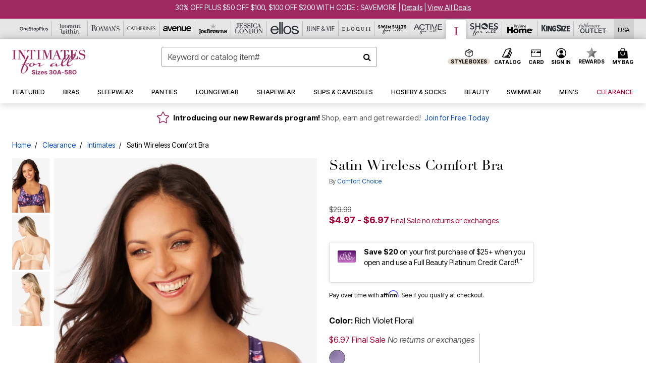

--- FILE ---
content_type: text/html;charset=UTF-8
request_url: https://www.intimatesforall.com/products/satin-wireless-comfort-bra/1040624.html
body_size: 79495
content:












<!DOCTYPE html>
<html lang="en">
<head><!-- INSERT BY TRANSFORMER. SELECTOR=head,LOCATION=prepend --><script src="https://rapid-cdn.yottaa.com/rapid/lib/hmFs7bYMPzONaQ.js"></script><!-- INSERT BY TRANSFORMER. SELECTOR=head,LOCATION=prepend --><script>
Yo.configure({scan:[
            'img',
            'source',
            'picture',
            'script',
           'iframe'
        ]});
</script><!-- INSERT BY TRANSFORMER. SELECTOR=head,LOCATION=prepend --><script>
  Yo.sequence.event.loadEvents([{
                    eventName: 'load',
                    eventObject: window
                }, {
                    eventName: 'DOMContentLoaded',
                    eventObject: document
                }, {
                    eventName: 'readystatechange',
                    eventObject: document
                }]);
</script>

<script>

(function(){
window.Constants = {"AVAIL_STATUS_IN_STOCK":"IN_STOCK","AVAIL_STATUS_PREORDER":"PREORDER","AVAIL_STATUS_BACKORDER":"BACKORDER","AVAIL_STATUS_NOT_AVAILABLE":"NOT_AVAILABLE"};
window.Resources = {"I_AGREE":"I Agree","CLOSE":"Close","NO_THANKS":"No, thanks","OK":"OK","ARE_YOU_HUMAN":"Are you a Human Being?","SHIP_QualifiesFor":"This shipment qualifies for","CC_LOAD_ERROR":"Couldn't load credit card!","COULD_NOT_SAVE_ADDRESS":"Could not save address. Please check your entries and try again.","REG_ADDR_ERROR":"Could Not Load Address","BONUS_PRODUCT":"You've got a free gift! Choose your item and add it to your bag.","BONUS_PRODUCTS":"Bonus Products","SELECT_BONUS_PRODUCTS":"Select Bonus Products","SELECT_BONUS_PRODUCT":"product.selectbonusproduct","BONUS_PRODUCT_MAX":"The maximum number of bonus products has been selected. Please remove one in order to add additional bonus products.","BONUS_PRODUCT_TOOMANY":"You have selected too many bonus products. Please change the quantity.","BONUS_PRODUCTS_SELETED":"bonus products. Please change the quantity.","BONUS_PRODUCT_SELETED":"bonus product. Please change the quantity.","BONUS_PRODUCT_ERROR":"You have selected more than","BONUS_PRODUCT_EMPTY":"Please choose bonus products from above list.","SIMPLE_SEARCH":"Enter Keyword or Item No.","SUBSCRIBE_EMAIL_DEFAULT":"Email Address","SHIPPING_OVERLAY_TITLE":"Shipping & Handling Summary","SALESTAX_OVERLAY_TITLE":"Taxes & Fees Summary","CHECKOUT_PLCC_OVERLAY_TITLE":"Continue to Checkout","CURRENCY_SYMBOL":"$","MISSINGVAL":"Please enter {0}","SERVER_ERROR":"Server connection failed!","MISSING_LIB":"jQuery is undefined.","BAD_RESPONSE":"Something went wrong please try after sometime.","INVALID_PHONE":"Please enter a valid phone number.","INVALID_CVN":"CVV Error","REMOVE":"Remove","QTY":"Qty","EMPTY_IMG_ALT":"Remove","COMPARE_BUTTON_LABEL":"Compare Items","COMPARE_CONFIRMATION":"This will remove the first product added for comparison. Is that OK?","COMPARE_REMOVE_FAIL":"Unable to remove item from list","COMPARE_ADD_FAIL":"Unable to add item to list","ADD_TO_CART_FAIL":"Unable to add item '{0}' to cart","REGISTRY_SEARCH_ADVANCED_CLOSE":"Close Advanced Search","GIFT_CERT_INVALID":"Invalid gift certificate code.","GIFT_CERT_BALANCE":"Your current gift certificate balance is","GIFT_CERT_AMOUNT_INVALID":"Gift Certificate can only be purchased with a minimum of 5 and maximum of 5000","INVALID_ADDRESS1":"Please enter valid address1","INVALID_CHECKOUT_MESSAGE":"Please enter your","GIFT_CERT_MISSING":"Please enter a gift certificate code.","REWARD_CERT_MISSING":"Please enter a reward code.","REWARD_CERT_ALREADY_ADDED":"has already been added.","REWARD_CERT_NOT_FOUND":"not found.","REWARD_CERT_ALREADY_REDEEMED":"has already been redeemed.","REWARD_CERT_EXPIRED":"is expired.","REWARD_CERT_OTHER":"is not valid.","REWARD_CERT_UNKNOWN":"unknown code","REWARD_CERT_ERROR":"Attempt failed. Please renter and Submit.","REWARD_CERT_INVALID":"Invalid Reward Certificate Number","REWARD_CERT_INVALID_CARD":"You have applied a reward certificate.To complete checkout please select a Full Beauty Brands credit card.","REWARD_CERT_FULFILLED":"billing.rewardcertfulfilled","EMPTY_OWNER":"Please enter the card holder name","INVALID_OWNER":"Please enter the valid card holder name","COUPON_CODE_MISSING":"Please enter a coupon code.","COOKIES_DISABLED":"Your browser is currently not set to accept cookies. Please turn this functionality on or check if you have another program set to block cookies.","BML_AGREE_TO_TERMS":"You must agree to the terms and conditions","CHAR_LIMIT_MSG":"characters left","CONFIRM_DELETE":"Do you want to remove this {0}?","TITLE_GIFTREGISTRY":"gift registry","TITLE_ADDRESS":"address","TITLE_CREDITCARD":"credit card","SERVER_CONNECTION_ERROR":"Server connection failed!","IN_STOCK_DATE":"Expected to ship by {0}. Excluded from promotional discounts.","ITEM_STATUS_NOTAVAILABLE":"Out of Stock","INIFINITESCROLL":"Show All","STORE_NEAR_YOU":"What's available at a store near you","SELECT_STORE":"Select Store","SELECTED_STORE":"Selected Store","PREFERRED_STORE":"Preferred Store","SET_PREFERRED_STORE":"Set Preferred Store","ENTER_ZIP":"Enter ZIP Code","INVALID_ZIP":"Please enter a valid ZIP Code","INVALID_ZIP_SHORT":"Invalid Zip","SEARCH":"Search","CHANGE_LOCATION":"Change Location","CONTINUE_WITH_STORE":"Continue with preferred store","CONTINUE":"Continue","SEE_MORE":"See More Stores","SEE_LESS_STORE":"See Fewer Stores","QUICK_VIEW":"Quick Shop","QUICK_VIEW_POPUP":"Product Quick View","TLS_WARNING":"We value your security!<br/>We detected that you are using an outdated browser.<br/>Update you browser to continue a secure shopping experience.","INVALID_FONT":"Select Font","INVALID_POSITION":"Select Location","INVALID_LASTNAME":"Please enter a valid last name.","INVALID_LASTNAME_ERROR":"Error: Please enter a valid last name.","INVALID_FIRSTNAME":"Please enter a valid first name.","INVALID_FIRSTNAME_ERROR":"Error: Please enter a valid first name.","INVALID_COLOR":"Select Color","INVALID_TEXT":"Enter Text","SHARE_EMAIL":"Share this wishlist via E-mail","SHARE_EMAIL_MOBILE":"Share this item via E-mail","MIXANDMATCH_MORE_COLOR":"+ More Colors","MIXANDMATCH_LESS_COLOR":"- Less Colors","INVALID_CITY":"Please enter valid city","INVALID_NICKNAME":"Please enter valid Nickname","INVALID_ADDRESS":"Please enter valid address","SUBSCRIPTION_UPDATE_MSG":"Thanks for updating your preferences! Your changes will be processed within 7 days.","VALIDATE_REQUIRED":"Required field.","VALIDATE_REMOTE":"Please fix this field.","VALIDATE_EMAIL":"Please enter a valid email.","VALIDATE_EMAIL_ERROR":"Error: Please enter a valid email.","VALIDATE_URL":"Please enter a valid URL.","VALIDATE_DATE":"Please enter a valid date.","VALIDATE_DATEISO":"Please enter a valid date ( ISO ).","VALIDATE_NUMBER":"Please enter a valid number.","VALIDATE_ORDER_NUMBER":"Please enter a valid order number","VALIDATE_DIGITS":"Please enter only digits.","VALIDATE_CREDITCARD":"Please enter a valid credit card number.","INVALID_CREDITCARD":"Invalid Credit Card Number","VALIDATE_EQUALTO":"Please enter the same value again.","VALIDATE_MAXLENGTH":"No more than {0} characters.","VALIDATE_MINLENGTH":"Please enter at least {0} characters.","VALIDATE_RANGELENGTH":"Please enter a value between {0} and {1} characters long.","VALIDATE_RANGE":"Please enter a value between {0} and {1}.","VALIDATE_MAX":"Please enter a value less than or equal to {0}.","VALIDATE_MIN":"Please enter a value greater than or equal to {0}.","INVALID_MESSAGE":"Please enter valid message","INVALID_WEBSITE":"Please enter a valid website or catalog link","EMAIL_LABEL":"Please Enter A Valid Email","VALIDATE_CQO_NUMBER":"Please enter a valid item number including dashes.","GC_ERROR":"Couldn't validate gift card!","VALIDATE_CONFIRMEMAIL":"Emails do not match.","VALIDATE_CONFIRMPASSWORD":"Password and Confirm Password do not match.","PASSWORD":"Password","NEW_PASSWORD":"New Password","CONFIRMPASSWORD":"Confirm Password","NEWCONFIRMPASSWORD":"Confirm New Password","ERROR_CARTQUANTITY":"Number of available items is","CHECKOUT":"Checkout Now","CONTINUE_SHOPPING":"Continue Shopping","ADD_ALLTO_BAG":"Add All to Bag","ADD_TO_BAG":"ADD TO BAG","GIFTCARD_PLEASE":"Please","GIFTCARD_SELECT":"Select","GIFTCARD_ADD":"Add","GIFTCARD_NUMBER_MISSING":"Please Enter Gift Card Number.","GIFTCARD_NUMBER_PIN_MISSING":"Please Enter Gift Card Number And PIN.","GIFTCARD_PIN_MISSING":"Please Enter Gift Card PIN.","RETURN_ERROR":"Please select return QTY and reason","PLEASE_SELECT":"Please Select","RETURN_EMPTY_ERROR":"Please select atleast one item for return","EMAIL_SUBSCRIPTION_FAILED":"We experienced an error in capturing your request. Please try again later.","CATALOG_PREF_ERROR":"Please select at least one sister brand","INVALID_GIFTCARD_PIN":"Please enter your PIN number.","INVALID_GIFTCARD_NUMBER":"Please enter your card number.","INVALID_PASSWORD":"Please Enter at least 1 letter and 1 number.","INVALID_PASSWORD_MATCH":"Does not match new password","INVALID_PASSWORD_LENGTH":"Password must be 8-16 characters.","INVALID_EMAIL_MATCH":"Does not match email address","PLEASE_SELECT_SIZE":"Please Select Size","PLEASE_SELECT_COLOR":"Please Select Color","SELECT_COLOR_SIZE":"Please Select Color & Size","SPS_TOPBOTTOM_COLOR_SIZE":"PLEASE SELECT COLOR, TOP AND BOTTOM SIZE","SPS_TOPBOTTOM_SIZE":"PLEASE SELECT TOP AND BOTTOM SIZE","SPS_TOP_COLOR_BOTTOM_SIZE":"PLEASE SELECT COLOR AND BOTTOM SIZE","SPS_TOP_COLOR_SIZE":"PLEASE SELECT COLOR AND TOP SIZE","SPS_BOTTOM_SIZE":"PLEASE SELECT BOTTOM SIZE","SPS_TOP_SIZE":"PLEASE SELECT TOP SIZE","SPS_TOP_COLOR":"PLEASE SELECT COLOR","VALIDATE_MULTIPLEEMAILS":"Please enter the valid email address.","CHECKOUT_PAYPAL_CONTINUE":"Continue with paypal","CHECKOUT_PAYPAL_CONTINUE_WITH":"Continue with","PLACE_ORDER":"Place Order","CHECKOUT_CONTINUE":"Continue","CHECKOUT_REQUIRED_CONTINUE":"Please complete all fields to continue","CHECKOUT_REQUIRED_SHIPPING":"We currently do not ship to this location.","CHECKOUT_AVALARA_TAX_ERROR":"Combination of zip code and state selection is invalid. Please update and try again.","CHECKOUT_INVALID_ADDRESS":"Please enter valid address.","CHARACTER_LIMIT_REACHED":"you have reached the limit","COUPON_CODE_APPLY":"Apply","COUPON_CODE_APPLIED":"Applied","COUPON_CODE_COPIED":"Copied","VALIDATE_SSN":"Please Enter Valid SSN","CURRENT_PASSWORD":"Current Password","PHONE_REQ_MESSAGE":"Mobile Number","UPDATE":"Update","CLICK_HERE":"Click here","READ_MORE":"Read More","SEE_LESS":"See Less","SEE_DETAILS":"See Details","SHOP_NOW":"Product Details","HIDE_OPTIONS":"Hide Details","SHOP_NOW_CLOSE":"Close","READ_LESS":"Read Less","SEE_REVIEWS":"Click To See Reviews","SEE_REVIEWS_CLOSE":"Click To Close","ADDED_TO_WISHLIST":"Added to Wishlist","ADDED_TO_WISHLIST_TITLE":"Added this product to wishlist","ADD_TO_WISHLIST":"Add to Wishlist","ADD_TO_WISHLIST_TITLE":"Add this product to wishlist","WCAG_ARIALABEL_DIALOG":"Subscription options, opens modal dialog","MEGANAV_RECOMMENDATION_TEXT":"RECOMMENDED JUST FOR YOU","RECOMMENDATION_BESTSELLER":"Best Sellers","RECOMMENDATION_REC_FOR_YOU":"Recommended For You","RECOMMENDATION_THIS_WEEK":"This Week","RECOMMENDATION_THIS_WEEKS":"This Week's","RECOMMENDATION_TRENDING":"Trending","RECOMMENDATION_TRENDING_TODAY":"Trending Today","RECOMMENDATION_TRENDING_NOW":"Trending Now","RECOMMENDATION_YOU_MAY_LIKE":"product.youmaylike","GLOBALE_CONTAINER_HEADING":"Shipping To","CHECKOUT_SMS_VIBES_ERROR_MSG":"Due to a technical issue we were unable to sign you up for texts. Please re-enter your mobile number to get the latest offers & updates.","CHECKOUT_SMS_VIBES_REENTER_TXT":"Re-enter My Mobile Number","PERKS_REACTIVATED":"Your Catherines Perks Membership has been reactivated!","PERKS_PAYMENT_DECLINED":"Your payment method was declined.","IN_STOCK":"In Stock","QTY_IN_STOCK":"{0} Item(s) in Stock","PREORDER":"Pre-Order","QTY_PREORDER":"{0} item(s) are available for pre-order.","REMAIN_PREORDER":"The remaining items are available for pre-order.","BACKORDER":"Back Order","QTY_BACKORDER":"Back order {0} item(s)","REMAIN_BACKORDER":"The remaining items are available on back order.","NOT_AVAILABLE":"Out of Stock","REMAIN_NOT_AVAILABLE":"This product is no longer available in the quantity selected.(FYI)"};
window.Urls = {"appResources":"/on/demandware.store/Sites-oss-Site/default/Resources-Load","pageInclude":"/on/demandware.store/Sites-oss-Site/default/Page-Include","continueUrl":"https://www.intimatesforall.com/on/demandware.store/Sites-oss-Site/default/Product-DetailOptimized","staticPath":"/on/demandware.static/Sites-oss-Site/-/default/v1768565726467/","addGiftCert":"/giftcertpurchase","minicartGC":"/on/demandware.store/Sites-oss-Site/default/GiftCert-ShowMiniCart","addProduct":"/on/demandware.store/Sites-oss-Site/default/Cart-AddProduct","persisBasketCS":"/on/demandware.store/Sites-oss-Site/default/Cart-PrepareBasketForCustomerService?format=ajax","minicart":"/on/demandware.store/Sites-oss-Site/default/Cart-MiniCart","cartShow":"/cart","cartSFRAShow":"/cart","quickOrderShow":"/quick-order","giftRegAdd":"https://www.intimatesforall.com/on/demandware.store/Sites-oss-Site/default/Address-GetAddressDetails?addressID=","paymentsList":"https://www.intimatesforall.com/wallet","addressesList":"https://www.intimatesforall.com/addressbook","wishlistAddress":"https://www.intimatesforall.com/on/demandware.store/Sites-oss-Site/default/Wishlist-SetShippingAddress","deleteAddress":"/on/demandware.store/Sites-oss-Site/default/Address-Delete","getProductUrl":"/on/demandware.store/Sites-oss-Site/default/Product-Show","getPdpFooter":"/on/demandware.store/Sites-oss-Site/default/Product-pdpFooter","getBonusProducts":"/on/demandware.store/Sites-oss-Site/default/ProductSG-GetBonusProducts","addBonusProduct":"/on/demandware.store/Sites-oss-Site/default/Cart-AddBonusProduct","getSetItem":"/on/demandware.store/Sites-oss-Site/default/ProductSG-GetSetItem","productDetail":"/on/demandware.store/Sites-oss-Site/default/ProductSG-Detail","getAvailability":"/on/demandware.store/Sites-oss-Site/default/ProductSG-GetAvailability","subscribePopUP":"/on/demandware.store/Sites-oss-Site/default/EmailSubscription-GuestSubscribeModal","removeImg":"/on/demandware.static/Sites-oss-Site/-/default/dw1fa2f42d/images/icon_remove.gif","searchsuggest":"/on/demandware.store/Sites-oss-Site/default/Search-GetSuggestions?format=ajax","productNav":"/on/demandware.store/Sites-oss-Site/default/ProductSG-Productnav","summaryRefreshURL":"/on/demandware.store/Sites-oss-Site/default/COBilling-UpdateSummary?format=ajax","basketRefreshURL":"/on/demandware.store/Sites-oss-Site/default/COBilling-UpdateBasketInfo","summary":"/revieworder","billingSelectCC":"https://www.intimatesforall.com/on/demandware.store/Sites-oss-Site/default/COBilling-SelectCreditCard","updateAddressDetails":"https://www.intimatesforall.com/on/demandware.store/Sites-oss-Site/default/COShipping-UpdateAddressDetails","updateAddressDetailsBilling":"https://www.intimatesforall.com/on/demandware.store/Sites-oss-Site/default/COBilling-UpdateAddressDetails","shippingMethodsJSON":"https://www.intimatesforall.com/on/demandware.store/Sites-oss-Site/default/COShipping-GetApplicableShippingMethodsJSON?format=ajax","shippingMethodsList":"https://www.intimatesforall.com/on/demandware.store/Sites-oss-Site/default/COShipping-UpdateShippingMethodList?format=ajax","selectShippingMethodsList":"https://www.intimatesforall.com/on/demandware.store/Sites-oss-Site/default/COShipping-SelectShippingMethod","resetPaymentForms":"/on/demandware.store/Sites-oss-Site/default/COBilling-ResetPaymentForms","paypalIncontext":"/on/demandware.store/Sites-oss-Site/default/Paypal-IncontextCheckout?checkoutFromtCart=false","expressSubmit":"/expressorderconfirmation","compareShow":"/compare","compareAdd":"/on/demandware.store/Sites-oss-Site/default/Compare-AddProduct","compareRemove":"/on/demandware.store/Sites-oss-Site/default/Compare-RemoveProduct","compareEmptyImage":"/on/demandware.static/Sites-oss-Site/-/default/dw5028abc6/images/comparewidgetempty.png","giftCardCheckBalance":"https://www.intimatesforall.com/on/demandware.store/Sites-oss-Site/default/COBilling-GetGiftCertificateBalance","redeemGiftCert":"https://www.intimatesforall.com/on/demandware.store/Sites-oss-Site/default/COBilling-RedeemGiftCertificateJson","addCoupon":"https://www.intimatesforall.com/on/demandware.store/Sites-oss-Site/default/Cart-AddCouponJson","storesInventory":"/on/demandware.store/Sites-oss-Site/default/StoreInventory-Inventory","setPreferredStore":"/on/demandware.store/Sites-oss-Site/default/StoreInventory-SetPreferredStore","getPreferredStore":"/on/demandware.store/Sites-oss-Site/default/StoreInventory-GetPreferredStore","setStorePickup":"/on/demandware.store/Sites-oss-Site/default/StoreInventory-SetStore","setZipCode":"/on/demandware.store/Sites-oss-Site/default/StoreInventory-SetZipCode","getZipCode":"/on/demandware.store/Sites-oss-Site/default/StoreInventory-GetZipCode","billing":"/billing","expressBilling":"/on/demandware.store/Sites-oss-Site/default/COBilling-ExpressBilling","setSessionCurrency":"/on/demandware.store/Sites-oss-Site/default/Currency-SetSessionCurrency","addEditAddress":"/on/demandware.store/Sites-oss-Site/default/COShippingMultiple-AddEditAddressJSON","rateLimiterReset":"/on/demandware.store/Sites-oss-Site/default/RateLimiter-HideCaptcha","csrffailed":"/on/demandware.store/Sites-oss-Site/default/CSRF-Failed","logInRedirect":"/my-account","logIn":"https://www.intimatesforall.com/register","home":"/home","giftCardBalanceCheck":"/giftcard","specialProductSetATS":"/on/demandware.store/Sites-oss-Site/default/ProductSG-SpecialProductSetATS","customerInfo":"https://www.intimatesforall.com/on/demandware.store/Sites-oss-Site/default/Home-IncludeCustomerInfo","productVariantATS":"/on/demandware.store/Sites-oss-Site/default/ProductSG-ProductVariantATS","shippingStart":"/shipping","removeCoupon":"https://www.intimatesforall.com/on/demandware.store/Sites-oss-Site/default/Cart-RemoveCouponJson","removeRewardCode":"https://www.intimatesforall.com/on/demandware.store/Sites-oss-Site/default/COBilling-RemoveRewardCode","redeemADSCert":"https://www.intimatesforall.com/on/demandware.store/Sites-oss-Site/default/COBilling-CheckRewardBalance","validateDeferCode":"https://www.intimatesforall.com/on/demandware.store/Sites-oss-Site/default/COBilling-ValidateDeferPayment","poExclusion":"https://www.intimatesforall.com/on/demandware.store/Sites-oss-Site/default/COShipping-GetPOBoxItems","getCartAvailability":"/on/demandware.store/Sites-oss-Site/default/ProductSG-GetCartAvailability?format=ajax","basketUpdaeteList":"https://www.intimatesforall.com/on/demandware.store/Sites-oss-Site/default/COShipping-UpdateBasketInfo","shipExclusion":"https://www.intimatesforall.com/on/demandware.store/Sites-oss-Site/default/COShipping-GetExcepItems","updateShipException":"https://www.intimatesforall.com/on/demandware.store/Sites-oss-Site/default/COShipping-UpdateShipException","applyGiftCard":"https://www.intimatesforall.com/on/demandware.store/Sites-oss-Site/default/COBilling-ApplyGiftCard","removeGiftCard":"https://www.intimatesforall.com/on/demandware.store/Sites-oss-Site/default/COBilling-RemoveGiftCard","validatePLCCBillingAddress":"https://www.intimatesforall.com/on/demandware.store/Sites-oss-Site/default/COBilling-ValidateBillingAddressForPLCC","subscribe":"https://www.intimatesforall.com/email-preferences","updateSubscription":"https://www.intimatesforall.com/on/demandware.store/Sites-oss-Site/default/EmailSubscription-UpdateSubscription","guestEmailUnsubscrbe":"https://www.intimatesforall.com/on/demandware.store/Sites-oss-Site/default/EmailSubscription-SendEmailToMWForUnsubscription","emailFrequencyModal":"https://www.intimatesforall.com/on/demandware.store/Sites-oss-Site/default/EmailSubscription-FrequencyModal","deleteCreditCardOverLay":"https://www.intimatesforall.com/on/demandware.store/Sites-oss-Site/default/PaymentInstruments-DeleteCreditCardOverLay","guestEmailSubscription":"https://www.intimatesforall.com/email-subscription","checkoutModalStep2":"https://www.intimatesforall.com/on/demandware.store/Sites-oss-Site/default/Credit-CheckoutModalStep2","termsAndConditions":"https://www.intimatesforall.com/on/demandware.store/Sites-oss-Site/default/Credit-TermsAndConditions","updateBilling":"https://www.intimatesforall.com/on/demandware.store/Sites-oss-Site/default/COBilling-UpdateBilling","madeOffer":"https://www.intimatesforall.com/on/demandware.store/Sites-oss-Site/default/Credit-MadeOffer","showPromotionDetails":"/on/demandware.store/Sites-oss-Site/default/OffersCoupons-ShowDetails","applyCouponCode":"https://www.intimatesforall.com/on/demandware.store/Sites-oss-Site/default/OffersCoupons-ApplyCouponCode","giftCardLookup":"https://www.intimatesforall.com/on/demandware.store/Sites-oss-Site/default/GiftCards-GiftCheckBalance","getProductSetPrice":"/on/demandware.store/Sites-oss-Site/default/ProductSG-GetProductSetPrice","clearAddressForm":"/on/demandware.store/Sites-oss-Site/default/Address-ClearAddressForm","wishlistShow":"/wishlist","includebrandlogos":"/on/demandware.store/Sites-oss-Site/default/Home-IncludeBrandLogos?format=ajax","guestEPLookupResult":"/on/demandware.store/Sites-oss-Site/default/EmailSubscription-GuestEmailPreferencesLookupResult","verintMuteRecording":"/on/demandware.store/Sites-oss-Site/default/Verint-MuteRecording","verintUnmuteRecording":"/on/demandware.store/Sites-oss-Site/default/Verint-UnmuteRecording","checkoutCouponLineItems":"/on/demandware.store/Sites-oss-Site/default/Cart-CheckoutCouponLineItems","productVariation":"/on/demandware.store/Sites-oss-Site/default/ProductSG-Variation","passwordReset":"https://www.intimatesforall.com/passwordreset","getCityStateOptions":"https://www.intimatesforall.com/on/demandware.store/Sites-oss-Site/default/Address-GetCityStateOptions","getProductReviews":"https://www.intimatesforall.com/getproductreviews","getProductQA":"https://www.intimatesforall.com/getproductqa","countrySelectionModal":"https://www.intimatesforall.com/on/demandware.store/Sites-oss-Site/default/Globale-CountrySelectionModal","tealiumData":"https://www.intimatesforall.com/on/demandware.store/Sites-oss-Site/default/Tealium_utag-RenderTealium?format=ajax","getPDPRecommendation":"/on/demandware.store/Sites-oss-Site/default/ProductSG-GetPDPRecommendation?format=ajax","loadingImage":"/on/demandware.static/Sites-oss-Site/-/default/dw415d63f9/images/loading.png","loadingSquareImage":"/on/demandware.static/Sites-oss-Site/-/default/dw21e7e804/images/loading-square.png","addToWishlist":"https://www.intimatesforall.com/on/demandware.store/Sites-oss-Site/default/Wishlist-Add","removeFromWishlist":"https://www.intimatesforall.com/on/demandware.store/Sites-oss-Site/default/Wishlist-Remove","getPLCCBrandData":"https://www.intimatesforall.com/on/demandware.store/Sites-oss-Site/default/Tealium_utag-GetPLCCBrandData","updateGiftCardBalance":"https://www.intimatesforall.com/on/demandware.store/Sites-oss-Site/default/COBilling-UpdateGiftCardBalance","getCheckoutUtagData":"https://www.intimatesforall.com/on/demandware.store/Sites-oss-Site/default/COCustomer-CheckoutUtagData","megaNavRecommURL":"https://www.intimatesforall.com/on/demandware.store/Sites-oss-Site/default/MegaNavProductRecomm-MegaNavProductJson","customHamMenuURL":"https://www.intimatesforall.com/on/demandware.store/Sites-oss-Site/default/Home-GetCustomHamburgerMenu?format=ajax","directCheckout":"https://www.intimatesforall.com/directCheckout","globalECheckout":"/on/demandware.store/Sites-oss-Site/default/Globale-GlobaleCheckout","globalEConfirmationAnalytics":"https://www.intimatesforall.com/on/demandware.store/Sites-oss-Site/default/Tealium_utag-GlobalEConfirmationAnalytics","acquisitionRequest":"/on/demandware.store/Sites-oss-Site/default/Acquisition-Subscribe","checkoutSubscription":"https://www.intimatesforall.com/on/demandware.store/Sites-oss-Site/default/Acquisition-CheckoutSubscription","checkoutSubscriptionAttn":"https://www.intimatesforall.com/on/demandware.store/Sites-oss-Site/default/Attentive-CheckoutSubscription","globalECartUSDUtagData":"https://www.intimatesforall.com/on/demandware.store/Sites-oss-Site/default/Page-getUSDUtagData?pagetype=Cart","globalECheckoutUSDUtagData":"https://www.intimatesforall.com/on/demandware.store/Sites-oss-Site/default/Page-getUSDUtagData?pagetype=checkout","checkOrderStatus":"https://www.intimatesforall.com/on/demandware.store/Sites-oss-Site/default/Globale-CheckOrderStatus","checkGEWelcomeCookie":"https://www.intimatesforall.com/on/demandware.store/Sites-oss-Site/default/Page-CheckGEWelcomeCookie?format=ajax","EDSprescreenDetails":"https://www.intimatesforall.com/on/demandware.store/Sites-oss-Site/default/PLCC-prescreenDetails","getCouponsAndRewards":"https://www.intimatesforall.com/on/demandware.store/Sites-oss-Site/default/Cart_SFRA-getCouponsAndRewards","getReviewShipAndPayment":"https://www.intimatesforall.com/on/demandware.store/Sites-oss-Site/default/COCustomer-ReviewShipAndPayment","updatePerksAutoRenewal":"https://www.intimatesforall.com/on/demandware.store/Sites-oss-Site/default/PerksSubscriptions-UpdatePerks","generateCSRFToken":"https://www.intimatesforall.com/on/demandware.store/Sites-oss-Site/default/CSRF_SFRA-Generate","multiTenderMoreWaysToEarn":"https://www.intimatesforall.com/on/demandware.store/Sites-oss-Site/default/Account-MultiTenderMoreWaysToEarn","trackFBBRewardsSuccessEvents":"https://www.intimatesforall.com/on/demandware.store/Sites-oss-Site/default/Product-TrackFBBRewardsSuccessEvents","diamondrewardsPopup":"https://www.intimatesforall.com/on/demandware.store/Sites-oss-Site/default/DiamondRewards-ShowPopup","diamondrewardsPLCCDeclined":"https://www.intimatesforall.com/on/demandware.store/Sites-oss-Site/default/DiamondRewards-PLCCDeclined"};
window.SitePreferences = {"PLCC_BRAND_STORENAMES":{"rm":"Roaman's","jl":"Jessica London","el":"Full Beauty","ww":"Woman Within","ks":"King Size","bh":"Brylane Home","sa":"Full Beauty","fo":"Full Beauty","os":"Full Beauty","ca":"Catherines","ia":"Full Beauty","sh":"Full Beauty","aa":"Full Beauty","jv":"Full Beauty","jb":"Full Beauty","zq":"Full Beauty","da":"Full Beauty","av":"Full Beauty","cp":"Full Beauty"},"BRAND_STORENAMES":{"rm":"Plus Size Clothing, Fashion That Fits | Roaman's","jl":"Jessica London","el":"Ellos","ww":"Woman Within","ks":"King Size","bh":"Brylane Home","sa":"Swimsuits for all","fo":"Fullbeauty outlet","os":"One stop plus","ca":"Catherines","ia":"Intimates for all","sh":"Shoes for all","aa":"Active for all","jv":"June And Vie","jb":"Joe Browns","zq":"Eloquii","da":"Dia Shop","av":"Avenue","cp":"Cuup"},"PRODUCT_NAV_ENABLED":true,"LISTING_INFINITE_SCROLL":false,"LISTING_REFINE_SORT":true,"STORE_PICKUP":false,"POBOX_EXCLUSIONS":"PO Box,po box,POBox,POBOX,PO BOX,PO box,P.O.Box,p.o. box,P.O.Box,P.O.BOX,P.O. BOX,P.O. box,P. O. Box,P. O.Box,P. O. BOX,POB,P.O.B,P. O. B,P.O.B.,P. O. B.,Post Box,PostBox,PostOfficeBox,Post Office Box,PostOffice Box,Post OfficeBox,PostOfficeBin,Post Office Bin,Post OfficeBin,PostOffice Bin,Post Box#,PostBox#,PostBox #,Post Box,p o box,P.O BOX","COOKIE_HINT":false,"CHECK_TLS":false,"TEALIUM_ENABLED":true,"VERINT_ENABLED":true,"PLP_LAZY_LOAD_ENABLED":true,"PLP_LAZY_LOAD_SETTINGS":"{\n    \"default\" : {              \n       \"threshold\": 300,      \n        \"tiles_per_load\": 12    \n   }\n}","LAZY_LOAD_CURALATE":true,"LOGIN_REDIRECT":"","PDP_REVIEWS_SHOWN_INITIALLY":10,"NARVAR_RETURNS_ENABLED":false,"CUSTOM_HAMBURGER_MENU_PREF":{"enableAjax":false,"enableCustomMenu":false},"SHOW_QUICK_VIEW":false,"AFFIRM_ENABLED":true,"GLOBALE_RETURNS_URL":"https://web.global-e.com/returns/portal/mZJW","GLOBALE_LOOKPUP_URL":"https://web.global-e.com/Order/Track/mZJW","GLOBALE_ENABLED":true,"GLOBALE_IS_PHASE2":true,"GLOBALE_OPERATED_COUNTRY":false,"GLOBALE_ANALYTICS_ORDER_CONFIRMATION_RETRY":8,"GLOBALE_ORDER_CONFIRMATION_SPINNER":false,"GLOBALE_ADOBE_TARGET_CONFIG":"{\n\t\"isEnabled\": false,\n\t\"shipsTo\": \"Ships to\",\n\t\"usMsg\": \"from the United States\",\n\t\"weAccept\": \"We accept payments from\",\n\t\"freeExchange\": \"Free exchanges within 60 days of purchase.\",\n\t\"AU\": {\n\t\t\"orderInDays\": \"Orders typically arrive in 9-10 days with express shipping.\",\n\t\t\"importDuty\": \"(includes import duty and tax.)\",\n\t\t\"paymentIconContentAssetId\": \"globale-payment-description-au\",\n\"flagUrl\": \"/on/demandware.static/-/Sites-oss-Library/default/dw672ed6f2/australia-ge-at.svg\"\n\t},\n\t\"CA\": {\n\t\t\"orderInDays\": \"Orders typically arrive in 7 days with express shipping.\",\n\t\t\"importDuty\": \"(includes import duty)\",\n\t\t\"paymentIconContentAssetId\": \"globale-payment-description-ca\",\n\"flagUrl\": \"/on/demandware.static/-/Sites-oss-Library/default/dw672ed6f2/canada-ge-at.svg\"\n\t},\n\t\"MX\": {\n\t\t\"orderInDays\": \"Orders typically arrive in 7 days with express shipping.\",\n\t\t\"importDuty\": \"(includes import duty and tax.)\",\n\t\t\"paymentIconContentAssetId\": \"globale-payment-description-mx\",\n\"flagUrl\": \"/on/demandware.static/-/Sites-oss-Library/default/dw672ed6f2/mexico-ge-at.svg\"\n\t}\n}","PLCCPRESCREENREDESIGN_ENABLED":true,"BRAND_SITE_MAPPING":"{\"www.womanwithin.com\":[{\"siteid\":\"womanwithin\",\"prefix\":\"ww\"}],\"ww\":[{\"siteid\":\"womanwithin\",\"prefix\":\"ww\",\"cs\":\"womanwithin\",\"brandHost\":\"www.womanwithin.com\",\"dtmCid\":\"2532\",\"dtmCmagic\":\"9824f9\"}],\"www.kingsize.com\":[{\"siteid\":\"kingsize\",\"prefix\":\"ks\"}],\"ks\":[{\"siteid\":\"kingsize\",\"prefix\":\"ks\",\"cs\":\"kingsize\",\"brandHost\":\"www.kingsize.com\",\"dtmCid\":\"2533\",\"dtmCmagic\":\"4de754\"}],\"www.brylanehome.com\":[{\"siteid\":\"brylanehome\",\"prefix\":\"bh\"}],\"bh\":[{\"siteid\":\"brylanehome\",\"prefix\":\"bh\",\"cs\":\"brylanehome\",\"brandHost\":\"www.brylanehome.com\",\"dtmCid\":\"2535\",\"dtmCmagic\":\"0747b9\"}],\"www.jessicalondon.com\":[{\"siteid\":\"jessicalondon\",\"prefix\":\"jl\"}],\"jl\":[{\"siteid\":\"jessicalondon\",\"prefix\":\"jl\",\"cs\":\"jessicalondon\",\"brandHost\":\"www.jessicalondon.com\",\"dtmCid\":\"2536\",\"dtmCmagic\":\"f7ac67\"}],\"www.roamans.com\":[{\"siteid\":\"roamans\",\"prefix\":\"rm\"}],\"rm\":[{\"siteid\":\"roamans\",\"prefix\":\"rm\",\"cs\":\"roamans\",\"brandHost\":\"www.roamans.com\",\"dtmCid\":\"2534\",\"dtmCmagic\":\"7827d1\"}],\"www.ellos.us\":[{\"siteid\":\"ellos\",\"prefix\":\"el\"}],\"el\":[{\"siteid\":\"ellos\",\"prefix\":\"el\",\"cs\":\"ellos\",\"brandHost\":\"www.ellos.us\",\"dtmCid\":\"63234\",\"dtmCmagic\":\"e417ef\"}],\"www.swimsuitsforall.com\":[{\"siteid\":\"swimsuitsforallfull\",\"prefix\":\"sa\"}],\"sa\":[{\"siteid\":\"swimsuitsforallfull\",\"prefix\":\"sa\",\"cs\":\"swimsuitsforallfull\",\"brandHost\":\"www.swimsuitsforall.com\",\"dtmCid\":\"63235\",\"dtmCmagic\":\"f39dfe\"}],\"www.fullbeauty.com\":[{\"siteid\":\"outlet\",\"prefix\":\"fo\"}],\"fo\":[{\"siteid\":\"outlet\",\"prefix\":\"fo\",\"cs\":\"outlet\",\"brandHost\":\"www.fullbeauty.com\",\"dtmCid\":\"2538\",\"dtmCmagic\":\"1bf0c5\"}],\"www.catherines.com\":[{\"siteid\":\"catherines\",\"prefix\":\"ca\"}],\"ca\":[{\"siteid\":\"catherines\",\"prefix\":\"ca\",\"cs\":\"catherines\",\"brandHost\":\"www.catherines.com\",\"dtmCid\":\"81278\",\"dtmCmagic\":\"1271b9\"}],\"www.shoesforall.com\":[{\"siteid\":\"shoesforall\",\"prefix\":\"sh\"}],\"sh\":[{\"siteid\":\"shoesforall\",\"prefix\":\"sh\",\"cs\":\"shoesforall\",\"brandHost\":\"www.shoesforall.com\",\"dtmCid\":\"81373\",\"dtmCmagic\":\"c1e2ef\"}],\"www.intimatesforall.com\":[{\"siteid\":\"intimatesforall\",\"prefix\":\"ia\"}],\"ia\":[{\"siteid\":\"intimatesforall\",\"prefix\":\"ia\",\"cs\":\"intimatesforall\",\"brandHost\":\"www.intimatesforall.com\",\"dtmCid\":\"81372\",\"dtmCmagic\":\"c18a6d\"}],\"www.onestopplus.com\":[{\"siteid\":\"onestopplus\",\"prefix\":\"os\"}],\"os\":[{\"siteid\":\"onestopplus\",\"prefix\":\"os\",\"cs\":\"onestopplus\",\"brandHost\":\"www.onestopplus.com\",\"dtmCid\":\"81279\",\"dtmCmagic\":\"174730\"}],\"www.activeforall.com\":[{\"siteid\":\"activeforall\",\"prefix\":\"aa\"}],\"aa\":[{\"siteid\":\"activeforall\",\"prefix\":\"aa\",\"cs\":\"activeforall\",\"brandHost\":\"www.activeforall.com\",\"dtmCid\":\"82191\",\"dtmCmagic\":\"bf09e1\"}],\"www.juneandvie.com\":[{\"siteid\":\"juneandvie\",\"prefix\":\"jv\"}],\"jv\":[{\"siteid\":\"juneandvie\",\"prefix\":\"jv\",\"cs\":\"juneandvie\",\"brandHost\":\"www.juneandvie.com\",\"dtmCid\":\"82378\",\"dtmCmagic\":\"822ee2\"}],\"www.eloquii.com\":[{\"siteid\":\"eloquii\",\"prefix\":\"zq\"}],\"zq\":[{\"siteid\":\"eloquii\",\"prefix\":\"zq\",\"cs\":\"eloquii\",\"brandHost\":\"www.eloquii.com\",\"dtmCid\":\"2618\",\"dtmCmagic\":\"17F98D\"}],\"www.shopcuup.com\":[{\"siteid\":\"cuup\",\"prefix\":\"cp\"}],\"cp\":[{\"siteid\":\"cuup\",\"prefix\":\"cp\",\"cs\":\"cuup\",\"brandHost\":\"www.shopcuup.com\",\"dtmCid\":\"82960\",\"dtmCmagic\":\"F15DCD\"}],\"shop.dia.com\":[{\"siteid\":\"dia\",\"prefix\":\"da\"}],\"da\":[{\"siteid\":\"dia\",\"prefix\":\"da\",\"cs\":\"dia\",\"brandHost\":\"shop.dia.com\",\"dtmCid\":\"83570\",\"dtmCmagic\":\"09eb90\"}],\"www.avenue.com\":[{\"prefix\":\"av\",\"siteid\":\"avenue\"}],\"av\":[{\"cs\":\"avenue\",\"siteid\":\"avenue\",\"prefix\":\"av\",\"brandHost\":\"www.avenue.com\",\"dtmCid\":\"83809\",\"dtmCmagic\":\"a05c1f\"}],\"www.joebrowns.us\":[{\"prefix\":\"jb\",\"siteid\":\"joebrowns\"}],\"jb\":[{\"brandHost\":\"www.joebrowns.us\",\"dtmCid\":\"84825\",\"prefix\":\"jb\",\"siteid\":\"joebrowns\",\"cs\":\"joebrowns\",\"dtmCmagic\":\"5247fb\"}]}","GLOBALE_EXCLUDED_COUNTRIES":"US,PR,AS,VI,GU","ENABLE_NEW_CA_PERKS_FLOW":true,"ADS_RC_REGEX":"^(rw|RW)","CA_RC_REGEX":"^(x|X|rc|RC)","US_ADDRESS_AUTOCOMPLETE_URL":"https://us-autocomplete-pro.api.smarty.com/lookup?license=us-autocomplete-pro-cloud&prefer_geolocation=none&source=all&key=155001342186853405","US_ADDRESS_VALIDATION_URL":"https://us-street.api.smarty.com/street-address?match=invalid&license=us-core-cloud&key=","enableSmartyAutocomplete":false,"enableSmartyValidation":false,"enableAttentiveSmsSignUpCheckboxOnCheckout":true,"showSmsSignUpCheckboxOnCheckout":false,"geEnabledByBrand":true,"FBB_REWARDS_ENABLED":true,"FBB_ATTENTIVE_CREATIVE_ID":null,"diamondRewardsEnabledByBrand":true};
}());
</script>
<!--[if gt IE 9]><!-->
<script>//common/scripts.isml</script>
<script defer src="/on/demandware.static/Sites-oss-Site/-/default/v1768565726467/js/main.js" type="text/javascript"></script>

    <script defer src="/on/demandware.static/Sites-oss-Site/-/default/v1768565726467/js/productDetail.js" data-yo-type="text/javascript" type="yo/sequence/chain/1">
    </script>


<!--<![endif]-->

<meta charset=UTF-8>

<meta http-equiv="x-ua-compatible" content="IE=edge"/>

<meta name="viewport" content="width=device-width, initial-scale=1"/>


























































































































    
	
    	<script src="https://js-cdn.dynatrace.com/jstag/19223e8e12b/bf69824oqu/3c2f951f47269e2b_complete.js" crossorigin="anonymous" data-yo-type="text/javascript" type="yo/sequence/chain/1"></script>







<title>
    
    Satin Wireless Comfort Bra |
    Intimates For All
</title>

<meta name="description" content="Intimates For All"/>
<meta name="keywords" content="Intimates For All"/>






    

    
    
    <link rel="preload" fetchpriority="high" href="https://www.intimatesforall.com/fleximages/04700/0027_04700_mc_0040.jpg?width=653&amp;height=940&amp;fit=bounds" as="image" media="screen and (max-width: 1475px)" />



<link rel="icon" type="image/png" href="https://www.intimatesforall.com/on/demandware.static/Sites-oss-Site/-/default/dw02670db5/images/ia/favicon.png" sizes="196x196" />

<link rel="preload" as="style" href="/on/demandware.static/Sites-oss-Site/-/default/v1768565726467/css/ia/global.css" />
<style>
    @import "/on/demandware.static/Sites-oss-Site/-/default/v1768565726467/css/ia/global.css";
</style>

    <link rel="stylesheet" href="/on/demandware.static/Sites-oss-Site/-/default/v1768565726467/css/ia/product/detail.css"  />



    <meta name="google-site-verification" content="L5eOwc7DW7Ac6doAgBv1Y2EZjICcym3AqRoHKMIQBRs" />





    <script async src="https://mmqap.intimatesforall.com/providers/atLabel/load" onError="var fallbackScript = document.createElement('script'); fallbackScript.src='https://cdn.attn.tv/ia/dtag.js'; document.head.appendChild(fallbackScript);" data-yo-type="text/javascript" type="yo/sequence/chain/1"></script>




    
    <script defer type='text/javascript' crossorigin data-src="//consent.trustarc.com/notice?domain=fbb.com&c=teconsent&js=nj&noticeType=bb&gtm=1"></script>
    
    <script>
        // Find the script with data-src and dynamically add the src attribute
        document.addEventListener('DOMContentLoaded', function () {
            const script = document.querySelector('script[data-src]');
            if (script) {
                script.setAttribute('src', script.getAttribute('data-src'));
                script.removeAttribute('data-src');
            }
        });
    </script>






  
      
          <meta property="og:title" content="Satin Wireless Comfort Bra">
      
  
      
          <meta property="og:type" content="product">
      
  
      
          <meta property="og:url" content="https://www.intimatesforall.com/products/satin-wireless-comfort-bra/1040624.html">
      
  
      
          <meta property="og:image" content="https://www.intimatesforall.com/dw/image/v2/BBKT_PRD/on/demandware.static/-/Sites-masterCatalog_WomanWithin/default/dw6a1cc1e6/images/hi-res/0027_04700_mc_0040.jpg?sw=653&amp;sh=940&amp;sm=fit&amp;q=90&amp;strip=false">
      
  
      
          <meta property="og:description" content="">
      
  
      
          <meta property="og:site_name" content="fullbeauty">
      
  
      
          <meta property="fb:admins" content="">
      
  
      
          <meta name="twitter:card" content="summary_large_image">
      
  
      
          <meta name="twitter:site" content="">
      
  
      
          <meta name="twitter:title" content="Satin Wireless Comfort Bra">
      
  
      
          <meta name="twitter:description" content="">
      
  
      
          <meta name="twitter:creator" content="">
      
  
      
          <meta name="twitter:image" content="https://www.intimatesforall.com/dw/image/v2/BBKT_PRD/on/demandware.static/-/Sites-masterCatalog_WomanWithin/default/dw6a1cc1e6/images/hi-res/0027_04700_mc_0040.jpg?sw=653&amp;sh=940&amp;sm=fit&amp;q=90&amp;strip=false">
      
  
      
          <meta name="twitter:domain" content="Full Beauty">
      
  
      
          <meta name="ROBOTS" content="INDEX,FOLLOW">
      
  




<link rel="stylesheet" href="/on/demandware.static/Sites-oss-Site/-/default/v1768565726467/css/common/skin/skin.css" />

<link rel="preconnect" href="https://fonts.googleapis.com" />
<link rel="preconnect" href="https://fonts.gstatic.com" crossorigin="anonymous" />



    
    <link rel="preload" href="https://fonts.googleapis.com/css2?family=Inter+Tight:ital,wght@0,400;0,500;0,700;1,400&amp;display=swap" as="style" />
    <link rel="stylesheet" href="https://fonts.googleapis.com/css2?family=Inter+Tight:ital,wght@0,400;0,500;0,700;1,400&amp;display=swap" />




    
    
    
    <link rel="preconnect" href="https://use.typekit.net" crossorigin />
    <link rel="preload" href="https://use.typekit.net/lcd2tmm.css" as="style" />
    <link rel="stylesheet" href="https://use.typekit.net/lcd2tmm.css" />


<script defer id="sfcc-htmlHead-isml">
    window.onImageLoadError = function(element){
        if(element.classList.contains('picture-el-img')){
            var sibling = element.previousElementSibling;
            while(sibling){
                sibling.srcset = element.dataset['loadError'];
                sibling = sibling.previousElementSibling;
            }
            element.src = element.dataset['loadError'];
        }
    }
</script>


    



	
	
	

	
	






<script id="sfcc-sg-htmlHeadJS-isml" defer type="text/javascript">
	//NOTE: The following conditionals are examples, please adjust as necessary for your implementation
	//NOTE: These can be modified if you need more or less defined page IDs. Be sure to also modify the page IDs in 'TurnToHelperUtil.js', function 'getPageID'
	if('pdp-page' == 'pdp-page') {
			var turnToConfig = {
				locale: "en_US",
                pageId: "pdp-page",
                sku: "1040624",
                turntoReviewsEnabled: true,
                turntoQAEnabled: true,
                showTurnTo: true,
				gallery: {
					skus: ["1040624"]
				}
		};
	} else if ('pdp-page' == 'order-confirmation-page') {
			var turnToConfig = {
					locale: "en_US",
                    pageId: "order-confirmation-page",
                    embed: true
			}
	} else if ('pdp-page' == 'search-page') {
		var turnToConfig = {
				locale: "en_US",
				pageId: "search-page",
				commentsPinboardTeaser: {
					// promoButtonUrl: ""
					// skus: [],
					// tags: [],
					// brands: [],
					// onFinish: function(){}
				}
		}
	} else if ('pdp-page' == 'pinboard-page') {
		var turnToConfig = {
			locale: "en_US",
			pageId: "vc-pinboard-page",
			vcPinboard: {
				// Add SKUs, tags, brands, or any combination.
			}
		};
	} else {
		var turnToConfig = {
				locale: "en_US",
				pageId: "non-defined-page",
				commentsPinboard: {
					// skus: [],
					// tags: [],
					// brands: [],
					// onFinish: function(){}
				}
		};
	}
	window.TurnToCmd=window.TurnToCmd||function(){(TurnToCmd.q=TurnToCmd.q||[]).push( arguments)};
</script>
	<script id="sfcc-sg-htmlHeadGlobalInclude-isml" type="yo/sequence/defer/0" data-yo-src="https://widgets.turnto.com/v5/widgets/FE5IByad5FKcyHSsite/js/turnto.js"></script>
	
		<link href="/on/demandware.static/Sites-oss-Site/-/default/v1768565726467/css/turnto.css" type="text/css" rel="stylesheet" />
	






<script async>
    if (!window.hasOwnProperty('contentAssetInitFunctions')) { window.contentAssetInitFunctions = []; }
    window.MSInputMethodContext && document.documentMode && document.write('<script async src="/on/demandware.static/Sites-oss-Site/-/default/v1768565726467/thirdParty/ie11CustomProperties.min.js"><\/script>');
</script>






<script defer>
if (window.jQuery) {
jQuery(document).ready(function(){
if(screen.width < 768){
jQuery('#footer').append('<a href="https://www.intimatesforall.com" class="full-site-link">View Full Site</a>');
jQuery('.full-site-link')
.attr('href', '/on/demandware.store/Sites-oss-Site/default/Home-FullSite')
.click(function(e) {
e.preventDefault();
jQuery.ajax({
url: '/on/demandware.store/Sites-oss-Site/default/Home-FullSite',
success: function(){
window.location.reload();
}
});
}
);
}
});
}
</script>






    <link rel="stylesheet" type="text/css" href="https://widget.beyonsee.plussizecorp.com/style.css" />




<script>
// Check if user is on a PDP page by checking if URL contains '/products'
var currentUrl = window.location.href;
var isOnPDP = currentUrl.indexOf('/products') !== -1;

if (isOnPDP) {
    // Fetch custom preference for backorder analytics
    var enableBackorderAnalytics = true;
    
    if (enableBackorderAnalytics === true) {
        // Set cookie to true
        document.cookie = 'enableBackorderAnalytics=true; path=/; max-age=86400'; // 24 hours
    } else {
        // Delete cookie if it exists
        document.cookie = 'enableBackorderAnalytics=; path=/; expires=Thu, 01 Jan 1970 00:00:00 GMT';
    }
}
</script>

<link rel="canonical" href="https://www.intimatesforall.com/products/satin-wireless-comfort-bra/1040624.html"/>

<script type="text/javascript">//<!--
/* <![CDATA[ (head-active_data.js) */
var dw = (window.dw || {});
dw.ac = {
    _analytics: null,
    _events: [],
    _category: "",
    _searchData: "",
    _anact: "",
    _anact_nohit_tag: "",
    _analytics_enabled: "true",
    _timeZone: "US/Eastern",
    _capture: function(configs) {
        if (Object.prototype.toString.call(configs) === "[object Array]") {
            configs.forEach(captureObject);
            return;
        }
        dw.ac._events.push(configs);
    },
	capture: function() { 
		dw.ac._capture(arguments);
		// send to CQ as well:
		if (window.CQuotient) {
			window.CQuotient.trackEventsFromAC(arguments);
		}
	},
    EV_PRD_SEARCHHIT: "searchhit",
    EV_PRD_DETAIL: "detail",
    EV_PRD_RECOMMENDATION: "recommendation",
    EV_PRD_SETPRODUCT: "setproduct",
    applyContext: function(context) {
        if (typeof context === "object" && context.hasOwnProperty("category")) {
        	dw.ac._category = context.category;
        }
        if (typeof context === "object" && context.hasOwnProperty("searchData")) {
        	dw.ac._searchData = context.searchData;
        }
    },
    setDWAnalytics: function(analytics) {
        dw.ac._analytics = analytics;
    },
    eventsIsEmpty: function() {
        return 0 == dw.ac._events.length;
    }
};
/* ]]> */
// -->
</script>
<script type="text/javascript">//<!--
/* <![CDATA[ (head-cquotient.js) */
var CQuotient = window.CQuotient = {};
CQuotient.clientId = 'bbkt-oss';
CQuotient.realm = 'BBKT';
CQuotient.siteId = 'oss';
CQuotient.instanceType = 'prd';
CQuotient.locale = 'default';
CQuotient.fbPixelId = '__UNKNOWN__';
CQuotient.activities = [];
CQuotient.cqcid='';
CQuotient.cquid='';
CQuotient.cqeid='';
CQuotient.cqlid='';
CQuotient.apiHost='api.cquotient.com';
/* Turn this on to test against Staging Einstein */
/* CQuotient.useTest= true; */
CQuotient.useTest = ('true' === 'false');
CQuotient.initFromCookies = function () {
	var ca = document.cookie.split(';');
	for(var i=0;i < ca.length;i++) {
	  var c = ca[i];
	  while (c.charAt(0)==' ') c = c.substring(1,c.length);
	  if (c.indexOf('cqcid=') == 0) {
		CQuotient.cqcid=c.substring('cqcid='.length,c.length);
	  } else if (c.indexOf('cquid=') == 0) {
		  var value = c.substring('cquid='.length,c.length);
		  if (value) {
		  	var split_value = value.split("|", 3);
		  	if (split_value.length > 0) {
			  CQuotient.cquid=split_value[0];
		  	}
		  	if (split_value.length > 1) {
			  CQuotient.cqeid=split_value[1];
		  	}
		  	if (split_value.length > 2) {
			  CQuotient.cqlid=split_value[2];
		  	}
		  }
	  }
	}
}
CQuotient.getCQCookieId = function () {
	if(window.CQuotient.cqcid == '')
		window.CQuotient.initFromCookies();
	return window.CQuotient.cqcid;
};
CQuotient.getCQUserId = function () {
	if(window.CQuotient.cquid == '')
		window.CQuotient.initFromCookies();
	return window.CQuotient.cquid;
};
CQuotient.getCQHashedEmail = function () {
	if(window.CQuotient.cqeid == '')
		window.CQuotient.initFromCookies();
	return window.CQuotient.cqeid;
};
CQuotient.getCQHashedLogin = function () {
	if(window.CQuotient.cqlid == '')
		window.CQuotient.initFromCookies();
	return window.CQuotient.cqlid;
};
CQuotient.trackEventsFromAC = function (/* Object or Array */ events) {
try {
	if (Object.prototype.toString.call(events) === "[object Array]") {
		events.forEach(_trackASingleCQEvent);
	} else {
		CQuotient._trackASingleCQEvent(events);
	}
} catch(err) {}
};
CQuotient._trackASingleCQEvent = function ( /* Object */ event) {
	if (event && event.id) {
		if (event.type === dw.ac.EV_PRD_DETAIL) {
			CQuotient.trackViewProduct( {id:'', alt_id: event.id, type: 'raw_sku'} );
		} // not handling the other dw.ac.* events currently
	}
};
CQuotient.trackViewProduct = function(/* Object */ cqParamData){
	var cq_params = {};
	cq_params.cookieId = CQuotient.getCQCookieId();
	cq_params.userId = CQuotient.getCQUserId();
	cq_params.emailId = CQuotient.getCQHashedEmail();
	cq_params.loginId = CQuotient.getCQHashedLogin();
	cq_params.product = cqParamData.product;
	cq_params.realm = cqParamData.realm;
	cq_params.siteId = cqParamData.siteId;
	cq_params.instanceType = cqParamData.instanceType;
	cq_params.locale = CQuotient.locale;
	
	if(CQuotient.sendActivity) {
		CQuotient.sendActivity(CQuotient.clientId, 'viewProduct', cq_params);
	} else {
		CQuotient.activities.push({activityType: 'viewProduct', parameters: cq_params});
	}
};
/* ]]> */
// -->
</script>
<!-- Demandware Apple Pay -->

<style type="text/css">ISAPPLEPAY{display:inline}.dw-apple-pay-button,.dw-apple-pay-button:hover,.dw-apple-pay-button:active{background-color:black;background-image:-webkit-named-image(apple-pay-logo-white);background-position:50% 50%;background-repeat:no-repeat;background-size:75% 60%;border-radius:5px;border:1px solid black;box-sizing:border-box;margin:5px auto;min-height:30px;min-width:100px;padding:0}
.dw-apple-pay-button:after{content:'Apple Pay';visibility:hidden}.dw-apple-pay-button.dw-apple-pay-logo-white{background-color:white;border-color:white;background-image:-webkit-named-image(apple-pay-logo-black);color:black}.dw-apple-pay-button.dw-apple-pay-logo-white.dw-apple-pay-border{border-color:black}</style>


   
    
        <script type="application/ld+json">
            {"@context":"https://schema.org/","@type":"Product","name":"Satin Wireless Comfort Bra","image":["https://www.intimatesforall.com/on/demandware.static/-/Sites-masterCatalog_WomanWithin/default/dw6a1cc1e6/images/hi-res/0027_04700_mc_0040.jpg"],"description":"This incredibly comfortable wireless bra provides full coverage in a silky-smooth satin that lays smooth under clothing. Double-lined bottom cups provide a natural shape and light support while wide adjustable straps rest comfortably on the shoulders. Light Lift: wireless cups provide all-day comfort and a natural shape  Back closurePoly/spandex, importedHand washCustomers also love this bra in Front Closure! Click here to shop. ","sku":"1040624","brand":{"@type":"Brand","name":"Intimates For All"},"aggregateRating":{"@type":"AggregateRating","ratingValue":"3.7","reviewCount":179,"bestRating":5,"worstRating":1},"offers":{"@type":"AggregateOffer","lowPrice":4.97,"highPrice":6.97,"priceCurrency":"USD","availability":"https://schema.org/InStock","itemCondition":"https://schema.org/NewCondition","url":"https://www.intimatesforall.com/products/satin-wireless-comfort-bra/1040624.html","offerCount":"378"}}
        </script>
    

    

    






</head>
<body class="ia"
data-brand-id="ia"
data-exitintent="https://www.intimatesforall.com/on/demandware.store/Sites-oss-Site/default/Cart_SFRA-Savings"
data-page="productdetails"
data-passwordreset="https://www.intimatesforall.com/on/demandware.store/Sites-oss-Site/default/Accounts-ForgotPassword"
data-site-pref-mode="Default"
data-ml-collection-enabled="false"
data-basket-id="98be21682ed2d599c305547efd"
>
<div id="rating-star-icons" width="0" height="0" hidden>
	<svg xmlns="​http://www.w3.org/2000/svg​" xmlns:xlink="http://www.w3.org/1999/xlink">
		<symbol id="rating-star--empty" viewBox="0 0 24 24">
			<path d="M12 18l-6.4 3.88 1.73-7.33-5.66-4.93L9.09 9 12 2.09 14.91 9l7.42.64-5.63 5 1.72 7.34z" fill="none" xmlns="http://www.w3.org/2000/svg"></path>
		</symbol>
		<symbol id="rating-star--full" viewBox="0 0 24 24">
			<path d="M12 18.66l-7.44 4.35 1.98-8.16L0 9.36l8.62-.7L12 .99l3.38 7.67 8.62.7-6.54 5.49 1.98 8.16L12 18.66z" stroke="none" xmlns="http://www.w3.org/2000/svg"></path>
			<path d="M12 18l-6.4 3.88 1.73-7.33-5.66-4.93L9.09 9 12 2.09 14.91 9l7.42.64-5.63 5 1.72 7.34z" xmlns="http://www.w3.org/2000/svg"></path>
		</symbol>
		<symbol id="rating-star--half" viewBox="0 0 24 24">
			<path d="M12 2.09L9.09 9l-7.42.62 5.66 4.93-1.72 7.32 1.07-.65L12 17.97V2.09z" stroke="none" fill="currentColor" xmlns="http://www.w3.org/2000/svg"></path>
			<path d="M12 18l-6.4 3.88 1.73-7.33-5.66-4.93L9.09 9 12 2.09 14.91 9l7.42.64-5.63 5 1.72 7.34z" fill="none" xmlns="http://www.w3.org/2000/svg"></path>
		</symbol>
	</svg>
</div>





<span hidden class="siteKey">FE5IByad5FKcyHSsite</span>
<span hidden class="turntoUrl">turnto.com</span>


<input type="hidden" id="mallIdentifier" value="mall1" />
<div class="page" data-action="Product-DetailOptimized" data-querystring="pid=1040624" >




<link rel="stylesheet" href="/on/demandware.static/Sites-oss-Site/-/default/v1768565726467/css/globale/flags.css" />
<link rel="stylesheet" href="/on/demandware.static/Sites-oss-Site/-/default/v1768565726467/css/globale/styles.css" />
<script defer id="globale-script-loader-data" src="/on/demandware.static/Sites-oss-Site/-/default/v1768565726467/js/globaleScriptLoader.js" type="text/javascript">
{"clientJsUrl":"https://web.global-e.com/merchant/clientsdk/775","apiVersion":"2.1.4","clientJsMerchantId":775,"clientSettings":"{\"AllowClientTracking\":{\"Value\":\"true\"},\"CDNEnabled\":{\"Value\":\"true\"},\"CheckoutContainerSuffix\":{\"Value\":\"Global-e_International_Checkout\"},\"FT_IsAnalyticsSDKEnabled\":{\"Value\":\"true\"},\"FullClientTracking\":{\"Value\":\"true\"},\"IsMonitoringMerchant\":{\"Value\":\"true\"},\"IsV2Checkout\":{\"Value\":\"true\"},\"SetGEInCheckoutContainer\":{\"Value\":\"true\"},\"ShowFreeShippingBanner\":{\"Value\":\"true\"},\"TabletAsMobile\":{\"Value\":\"false\"},\"AdScaleClientSDKURL\":{\"Value\":\"https://web.global-e.com/merchant/GetAdScaleClientScript?merchantId=775\"},\"AmazonUICulture\":{\"Value\":\"en-GB\"},\"AnalyticsSDKCDN\":{\"Value\":\"https://globale-analytics-sdk.global-e.com/PROD/bundle.js\"},\"AnalyticsUrl\":{\"Value\":\"https://services.global-e.com/\"},\"BfGoogleAdsEnabled\":{\"Value\":\"false\"},\"BfGoogleAdsLifetimeInDays\":{\"Value\":\"30\"},\"CashbackServiceDomainUrl\":{\"Value\":\"https://finance-cashback.global-e.com\"},\"CDNUrl\":{\"Value\":\"https://webservices.global-e.com/\"},\"ChargeMerchantForPrepaidRMAOfReplacement\":{\"Value\":\"false\"},\"CheckoutCDNURL\":{\"Value\":\"https://webservices.global-e.com/\"},\"EnableReplaceUnsupportedCharactersInCheckout\":{\"Value\":\"false\"},\"Environment\":{\"Value\":\"PRODUCTION\"},\"FinanceServiceBaseUrl\":{\"Value\":\"https://finance-calculations.global-e.com\"},\"FT_AnalyticsSdkEnsureClientIdSynchronized\":{\"Value\":\"true\"},\"FT_BrowsingStartCircuitBreaker\":{\"Value\":\"true\"},\"FT_BrowsingStartEventInsteadOfPageViewed\":{\"Value\":\"true\"},\"FT_IsLegacyAnalyticsSDKEnabled\":{\"Value\":\"true\"},\"FT_IsShippingCountrySwitcherPopupAnalyticsEnabled\":{\"Value\":\"false\"},\"FT_IsWelcomePopupAnalyticsEnabled\":{\"Value\":\"false\"},\"FT_PostponePageViewToPageLoadComplete\":{\"Value\":\"true\"},\"FT_UseGlobalEEngineConfig\":{\"Value\":\"true\"},\"FT_UtmRaceConditionEnabled\":{\"Value\":\"true\"},\"GTM_ID\":{\"Value\":\"GTM-PWW94X2\"},\"InternalTrackingEnabled\":{\"Value\":\"false\"},\"InvoiceEditorURL\":{\"Value\":\"documents/invoice_editor\"},\"PixelAddress\":{\"Value\":\"https://utils.global-e.com\"},\"RangeOfAdditionalPaymentFieldsToDisplayIDs\":{\"Value\":\"[1,2,3,4,5,6,7,8,9,10,11,12,13,14,15,16,17,18,19,20]\"},\"ReconciliationServiceBaseUrl\":{\"Value\":\"https://finance-reconciliation-engine.global-e.com\"},\"RefundRMAReplacementShippingTypes\":{\"Value\":\"[2,3,4]\"},\"RefundRMAReplacementStatuses\":{\"Value\":\"[9,11,12]\"},\"TrackingV2\":{\"Value\":\"true\"},\"UseShopifyCheckoutForPickUpDeliveryMethod\":{\"Value\":\"false\"},\"MerchantIdHashed\":{\"Value\":\"mZJW\"}}","clientJsDomain":"https://web.global-e.com","cookieDomain":"intimatesforall.com","globaleOperatedCountry":false,"performFrontendSiteUrlRedirect":true,"getSiteRedirectUrl":"https://www.intimatesforall.com/on/demandware.store/Sites-oss-Site/default/Globale-GetSiteRedirectUrl","country":"US","currency":"USD","culture":"en-US"}
</script>








<a href="#maincontent" class="skip" aria-label="Skip to main content">Skip to main content</a>
<a href="/c/accessibility-statement.html" class="skip" aria-label="Accessibility Policy">Accessibility Policy</a>

<header id="header" class="position-static" data-brandname= "Intimates For All">

    
        

    
    
        <div class="nanobar-container container-fluid bg-primary overflow-hidden">
            <div class="col-12">
                
                
                   
	 


	





<div id="sfcc-nanobar-container" class="d-block" data-exclusions="{&quot;ExcludedPages&quot;:[&quot;/homepage&quot;,&quot;/cart&quot;,&quot;/shipping&quot;,&quot;/billing&quot;,&quot;/order&quot;,&quot;/checkout&quot;,&quot;/account&quot;],&quot;excludePages&quot;:[]}">

<script id="nanobar-data">
	// New Nanobar implementation requires data to be passed in this script.
	// Ensure slides are in the correct order for the carousel.

	// nanobar data structure:
	//
	//  textClass: required, // string, color class is minimum, but brand-font-* or font-weight-bold can also be added
	//  backgroundColorClass: optional, // string, default is "bg-primary"
	//  carouselDotColorClass: optional, // string, leverage CSS variables on :root for colors (e.g. "--color-primary")
	//
	//  slides:
	//    text: required, // string, accepts HTML and line breaks
	//    promotionLink: required, // main link for text and BG
	//    promotionId: optional, // needed to pull in disclaimer
	//    contentAssetId: optional, // used to load content into modal
	//    couponCode: optional, // used to display code in modal, default is "No Code Needed" if empty
	//    allDealsLink: optional, // string, will hide link from slide and in details modal if empty
	//    detailsLinkText: optional, // string, add "Details" for default text; if empty, will hide link from slide
	//    customDisclaimer: optional, // string, accepts HTML and line breaks; ignored if promotionId is set
	//
var nanobarData = {
  textClass: 'text-white brand-font-4',
  backgroundColorClass: 'bg-primary',
  carouselDotColorClass: '--color-white',
  slides: [
     
      {
        text: " 30% OFF PLUS $50 OFF $100, $100 OFF $200 WITH CODE : SAVEMORE ",
        promotionId: "",
        contentAssetId: "2026-ia-wk02-promo-0115-01",
        couponCode: "SAVEMORE",
        promotionLink:
          "https://www.intimatesforall.com/ia/featured/best-sellers/?ICID=NB|BMSM|CTA1|01-15-2026",
        allDealsLink: "/offers-coupons",
        detailsLinkText: "Details",
        customDisclaimer: ""
      }
  ],
};
</script>
<style>
	/* Ensure line breaks can be used and each slide is the same height */
	/* These three classes are used to prevent CLS on Desktop and Mobile */
	.carousel-item {
		/*min-height: 2.063rem;*/
	}

	.nanobar-container {
		min-height: 3.063rem;
		padding-left: 0;
		padding-right: 0;
	}

	.nanobar-navigation {
		visibility: hidden;
		position: relative !important;
		bottom: 0.25rem;
		left: 0;
		width: 100%;
		margin-top: 0 !important;
		margin-bottom: 0 !important;
	}

	@media screen and (max-width: 760px) {
		.carousel-item {
			/*min-height: 6.75rem;*/
		}

		.nanobar-container {
			min-height: 7.75rem;
		}
	}

	@media screen and (min-width: 761px) and (max-width: 1023px) {
		.carousel-item {
			/*min-height: 3.375rem;*/
		}

		.nanobar-container {
			min-height: 4.375rem;
		}
	}

	.promo-details-modal-link {
		cursor: pointer;
	}

	.nanobar-control {
		box-sizing: border-box;
		height: 1rem;
		width: 1rem;
		cursor: pointer;
	}

	.carousel-nanobar .carousel-nanobar-indicators li {
		width: 0.6rem;
		height: 0.6rem;
		cursor: pointer;
		background: rgba(255, 255, 255, 0.5);
		border: 0;
	}

	.carousel-nanobar .carousel-nanobar-indicators li.active {
		background: rgba(255, 255, 255, 1);
	}

	.modal-body .bg-primary.promo-details-top.text-center.text-white {
		padding: 0 !important;
	}

	.modal-body .bg-primary.promo-details-top.text-center.text-white .col-12.col-md-6.col-lg-4.mb-4.pl-0.pl-sm-1.pr-0.mw-100 {
		padding-left: 0 !important;
	}

	.nanobar-container {
		padding-left: 0;
		padding-right: 0;
	}

	.promo-details-bottom {
		overflow: scroll;
	}

	.nanobar-container .col-12 {
		padding-left: 0;
		padding-right: 0;
	}

	.at-nanobar-carousel-item-padding {
		padding-bottom: unset !important;
		padding-top: unset !important;
	}
</style>
<section class="module-nanobar-carousel" style="padding: 0.25rem 0 0px !important">
	<div id="carouselNanobarIndicators" class="carousel-nanobar carousel slide" data-ride="carousel">
		<div class="carousel-inner text-center text-white font-size-md mb-0" id="nanobar-carousel-inner"></div>
		<div id="nanobar-nav" class="nanobar-navigation d-flex align-items-center justify-content-center mt-n1 position-absolute w-100"> <a href="#" aria-label="Pause nanobar carousel" aria-hidden="false" tabindex="0" class="nanobar-control nanobar-pause mr-1 text-white font-size-md fa fa-pause d-flex align-items-center justify-content-center text-decoration-none"></a>
	<a href="#" aria-label="Play nanobar carousel" aria-hidden="true" tabindex="0" class="nanobar-control nanobar-play mr-1 text-white font-size-md fa fa-play d-none align-items-center justify-content-center text-decoration-none"></a>

			<ol class="carousel-indicators carousel-nanobar-indicators position-static m-0 p-0" id="nanobar-indicators"></ol>
		</div>
	</div>
</section>
<script defer>
	(function initNanobarCarousel() {
		let isBuilt = false;

		function readyToBuild() {
			return (
				typeof nanobarData !== 'undefined' &&
				Array.isArray(nanobarData.slides) &&
				typeof $ !== 'undefined' &&
				typeof $.fn.carousel === 'function' &&
				document.getElementById('carouselNanobarIndicators') &&
				!isBuilt
			);
		}

		document
			.getElementById('carouselNanobarIndicators')
			?.addEventListener('click', function (e) {
				const link = e.target.closest('.promo-details-modal-link');
				if (!link || !this.contains(link)) return;

				if (link.hasAttribute('data-cid')) {
					e.preventDefault();
					const cid = link.getAttribute('data-cid');
					const coupon = link.getAttribute('data-coupon') || '';
					const disclaimer = link.getAttribute('data-disclaimer') || '';
					loadPromoDetails(cid, coupon, disclaimer);
				}
			});

		function loadPromoDetails(cid, coupon, disclaimerHTML) {
			const modal = document.getElementById('promo-details-modal');
			if (!modal) return;

			fetch(
				`/on/demandware.store/Sites-oss-Site/default/Promotion-Details?cid=${cid}&couponCode=${encodeURIComponent(
					coupon || ''
				)}`
			)
				.then((res) => res.text())
				.then((html) => {
					const tmp = document.createElement('div');
					tmp.innerHTML = html;
					const content = tmp.querySelector('#promo-details-modal');
					if (content) {
						modal.innerHTML = content.innerHTML;

						if (disclaimerHTML) {
							const body = modal.querySelector('.modal-body');
							const disclaimer = document.createElement('div');
							disclaimer.className = 'px-5 mt-3';
							disclaimer.innerHTML = `<p>${disclaimerHTML}</p>`;
							body?.appendChild(disclaimer);
						}
						$(modal).modal('show');
					}
				})
				.catch((err) =>
					console.error('[Nanobar] Failed to load modal content:', err)
				);
		}

		function adjustNanobarHeight() {
			const container = document.querySelector('.nanobar-container');
			const carousel = document.querySelector('#carouselNanobarIndicators');
			if (!container || !carousel) return;

			const items = carousel.querySelectorAll(
				'.carousel-nanobar .carousel-item'
			);

			if (!items.length) return;

			// Reset inline styles
			container.style.minHeight = '';
			items.forEach((item) => (item.style.minHeight = ''));

			let maxHeight = 0;
			items.forEach((item) => {
				item.style.display = 'block';
				item.style.position = 'absolute';
				item.style.visibility = 'hidden';

				const height = item.offsetHeight;
				if (height > maxHeight) maxHeight = height;

				item.style.removeProperty('display');
				item.style.removeProperty('position');
				item.style.removeProperty('visibility');
			});

			if (maxHeight > 0) {
				const buffer = 16; // padding buffer
				container.style.minHeight = `${maxHeight + buffer}px`;
				items.forEach((item) => {
					item.style.minHeight = `${maxHeight}px`;
				});
			}
		}

		function buildCarousel() {
			isBuilt = true;
			const { slides, textClass } = nanobarData;

			const inner = document.getElementById('nanobar-carousel-inner');
			const indicators = document.getElementById('nanobar-indicators');
			const carouselEl = document.getElementById('carouselNanobarIndicators');
			const carousel = $(carouselEl);
			const nav = document.getElementById('nanobar-nav');
			const pauseBtn = document.querySelector('.nanobar-pause');
			const playBtn = document.querySelector('.nanobar-play');

			carousel.carousel({ interval: 4000, ride: false, pause: false });

			slides.forEach((item, index) => {
				const slide = document.createElement('div');
				slide.className = 'carousel-item' + (index === 0 ? ' active' : '');

				let detailsLink = '';
				if (item.contentAssetId || item.promotionId) {
					const cid = item.contentAssetId || item.promotionId;
					const disclaimer = item.customDisclaimer || '';
					detailsLink = `<a href="#" class="promo-details-modal-link text-white brand-font-4" data-cid="${cid}" data-coupon="${item.couponCode || ''
						}" data-disclaimer="${disclaimer.replace(
							/"/g,
							'&quot;'
						)}" role="button" tabindex="0"><u>${item.detailsLinkText}</u></a>`;
				} else if (item.customDisclaimer) {
					detailsLink = `<a class="promo-details-modal-link text-white brand-font-4" data-toggle="modal" data-target="#custom-nano-modal-${index}" role="button" tabindex="0"><u>${item.detailsLinkText}</u></a>`;
				}

				slide.innerHTML = `
						<a class="${textClass} text-uppercase" href="${item.promotionLink}" tabindex="0">${item.text}</a>
						<span class="d-none d-md-inline-block"> | </span><br class="d-md-none" />
						${detailsLink}
						<span> | </span>
						<a href="${item.allDealsLink}" class="${textClass}" tabindex="0"><u>View All Deals</u></a>
					`;
				inner.appendChild(slide);

				const li = document.createElement('li');
				li.className =
					'nanobar-dot rounded-circle mx-1' + (index === 0 ? ' active' : '');
				li.setAttribute('data-target', '#carouselNanobarIndicators');
				li.setAttribute('data-slide-to', index);
				li.setAttribute('tabindex', '0');
				indicators.appendChild(li);

				if (
					!item.contentAssetId &&
					!item.promotionId &&
					item.customDisclaimer
				) {
					const modal = document.createElement('div');
					modal.className = 'modal fade';
					modal.id = `custom-nano-modal-${index}`;
					modal.tabIndex = -1;
					modal.setAttribute('role', 'dialog');
					modal.setAttribute('aria-hidden', 'true');
					modal.innerHTML = `
							<div class="modal-dialog modal-dialog-scrollable" role="document">
								<div class="modal-content">
									<div class="modal-header bg-light">
										<button type="button" class="btn close px-5" data-dismiss="modal" aria-label="Close">
											<span aria-hidden="true">Close</span>
										</button>
										<h3 class="modal-title">Details</h3>
									</div>
									<div class="modal-body"><p>${item.customDisclaimer}</p></div>
									<div class="modal-footer">
										<button type="button" class="btn btn-outline-primary btn-sm btn-block" data-dismiss="modal">Close</button>
									</div>
								</div>
							</div>`;
					document.body.appendChild(modal);
				}
			});

			if (!document.getElementById('promo-details-modal')) {
				const globalModal = document.createElement('div');
				globalModal.id = 'promo-details-modal';
				globalModal.className = 'modal fade';
				globalModal.tabIndex = -1;
				globalModal.setAttribute('role', 'dialog');
				globalModal.setAttribute('aria-hidden', 'true');
				document.body.appendChild(globalModal);
			}

			if (slides.length <= 1) {
				nav.classList.remove('d-flex');
				nav.classList.add('d-none');
			}
			nav.style.visibility = 'visible';

			adjustNanobarHeight();
			window.addEventListener('resize', () => {
				console.log('[Nanobar] Window resized');
				setTimeout(adjustNanobarHeight, 200);
			});

			function toggleControls(paused) {
				pauseBtn.classList.toggle('d-none', paused);
				pauseBtn.classList.toggle('d-flex', !paused);
				pauseBtn.setAttribute('aria-hidden', paused);
				playBtn.classList.toggle('d-none', !paused);
				playBtn.classList.toggle('d-flex', paused);
				playBtn.setAttribute('aria-hidden', !paused);
			}

			let isPaused = false;
			pauseBtn.addEventListener('click', (e) => {
				e.preventDefault();
				carousel.carousel('pause');
				isPaused = true;
				toggleControls(true);
			});
			playBtn.addEventListener('click', (e) => {
				e.preventDefault();
				carousel.carousel('cycle');
				isPaused = false;
				toggleControls(false);
			});
		}

		function waitAndBuild() {
			if (readyToBuild()) {
				buildCarousel();
			} else {
				console.warn('[Nanobar] Skipped building: dependencies not ready.');
			}
		}

		document.addEventListener('at-content-rendering-succeeded', waitAndBuild);
		window.addEventListener('DOMContentLoaded', () => {
			setTimeout(waitAndBuild, 300);
		});
	})();
</script>

</div>

 
	
                
            </div>
        </div>
    
    
    


<div class="container-fluid brand-cont p-0">

    <div class="container brand-container-md">
        <div class="row px-lg-5">
            <div class="col-12 col-lg brand-col">
                <ul class="brand-slider brand-row flex-nowrap list-unstyled row mb-0 justify-content-md-center"
                    data-current-active-brand="13"
                    data-sync-session="/on/demandware.store/Sites-oss-Site/default/Home-SyncSession">
                    
                        <li class="col card brand-card m-0 border-0 brand-slide">
                            <a href="https://www.intimatesforall.com/s/Sites-oss-Site/dw/shared_session_redirect?url=https%3A%2F%2Fwww.onestopplus.com" rel="nofollow" class="d-block h-100" aria-label="OneStopPlus">
                            
                                <div data-cid="sfra-brand-header-link-os" class="content-asset ">
                                    <img alt="OneStopPlus" src="https://www.intimatesforall.com/on/demandware.static/-/Sites-oss-Library/default/dw9abec74c/oss-images/brand-header-images/os_logo_uc.svg" title="OneStopPlus" />
<span class="sfra-brand-title" id="onestopplus-brand-header-tooltip">The Ultimate Plus<br>Size Destination:<br>100+ brands, sizes 12-44</span>
                                </div>
                            
                            </a>
                            
                            
                        </li>
                    
                        <li class="col card brand-card m-0 border-0 brand-slide">
                            <a href="https://www.intimatesforall.com/s/Sites-oss-Site/dw/shared_session_redirect?url=https%3A%2F%2Fwww.womanwithin.com" rel="nofollow" class="d-block h-100" aria-label="Woman Within">
                            
                                <div data-cid="sfra-brand-header-link-ww" class="content-asset ">
                                    <img alt="Woman Within" src="https://www.intimatesforall.com/on/demandware.static/-/Sites-oss-Library/default/dwaafbdd54/oss-images/brand-header-images/ww_logo_uc.svg" title="Woman Within" />
<span class="sfra-brand-title" id="womanwithin-brand-header-tooltip">Comfortable, Colorful<br>Casual Clothing,<br>sizes 12-44</span>
                                </div>
                            
                            </a>
                            
                            
                        </li>
                    
                        <li class="col card brand-card m-0 border-0 brand-slide">
                            <a href="https://www.intimatesforall.com/s/Sites-oss-Site/dw/shared_session_redirect?url=https%3A%2F%2Fwww.roamans.com" rel="nofollow" class="d-block h-100" aria-label="Roaman's">
                            
                                <div data-cid="sfra-brand-header-link-rm" class="content-asset ">
                                    <img alt="Roaman's" src="https://www.intimatesforall.com/on/demandware.static/-/Sites-oss-Library/default/dwbc6708db/oss-images/brand-header-images/rm_logo_uc.svg" title="Roaman's" />
<span class="sfra-brand-title" id="roamans-brand-header-tooltip">Stylish, Feminine<br>Head-to-toe Fashion,<br>sizes 12-44</span>
                                </div>
                            
                            </a>
                            
                            
                        </li>
                    
                        <li class="col card brand-card m-0 border-0 brand-slide">
                            <a href="https://www.intimatesforall.com/s/Sites-oss-Site/dw/shared_session_redirect?url=https%3A%2F%2Fwww.catherines.com" rel="nofollow" class="d-block h-100" aria-label="Catherine's">
                            
                                <div data-cid="sfra-brand-header-link-ca" class="content-asset ">
                                    <img alt="Catherines" src="https://www.intimatesforall.com/on/demandware.static/-/Sites-oss-Library/default/dw7941741f/oss-images/brand-header-images/ca_logo_uc.svg" title="Catherines" />
<span class="sfra-brand-title" id="catherines-brand-header-tooltip">We Fit You Beautifully<br>in Sizes 16-34, 0X-6X</span>
                                </div>
                            
                            </a>
                            
                            
                        </li>
                    
                        <li class="col card brand-card m-0 border-0 brand-slide">
                            <a href="https://www.intimatesforall.com/s/Sites-oss-Site/dw/shared_session_redirect?url=https%3A%2F%2Fwww.avenue.com" rel="nofollow" class="d-block h-100" aria-label="Avenue">
                            
                                <div data-cid="sfra-brand-header-link-av" class="content-asset ">
                                    <img alt="Avenue" src="https://www.intimatesforall.com/on/demandware.static/-/Sites-oss-Library/default/dw191bccb4/oss-images/brand-header-images/avenue-logo.svg" title="Avenue" />
<span class="sfra-brand-title" id="onestopplus-brand-header-tooltip">Your Life,<br>Your Style,<br>Your Avenue<br>Sizes 14-36</span>
                                </div>
                            
                            </a>
                            
                            
                        </li>
                    
                        <li class="col card brand-card m-0 border-0 brand-slide">
                            <a href="https://www.intimatesforall.com/s/Sites-oss-Site/dw/shared_session_redirect?url=https%3A%2F%2Fwww.joebrowns.us" rel="nofollow" class="d-block h-100" aria-label="Joe Browns">
                            
                                <div data-cid="sfra-brand-header-link-jb" class="content-asset ">
                                    <img alt="Joe Browns" src="https://www.intimatesforall.com/on/demandware.static/-/Sites-oss-Library/default/dw8fc6f25a/global/universal-header/JB_BlackFooter_Logo.svg" title="Joe Browns" />
<span class="sfra-brand-title" id="onestopplus-brand-header-tooltip">Make every day<br>remarkable in bold,<br>expressive fashion.<br>Sizes 10W-32W</span>
                                </div>
                            
                            </a>
                            
                            
                        </li>
                    
                        <li class="col card brand-card m-0 border-0 brand-slide">
                            <a href="https://www.intimatesforall.com/s/Sites-oss-Site/dw/shared_session_redirect?url=https%3A%2F%2Fwww.jessicalondon.com" rel="nofollow" class="d-block h-100" aria-label="Jessica London">
                            
                                <div data-cid="sfra-brand-header-link-jl" class="content-asset ">
                                    <img alt="Jessica London" src="https://www.intimatesforall.com/on/demandware.static/-/Sites-oss-Library/default/dw8e07f5e0/oss-images/brand-header-images/jl_logo_uc.svg" title="Jessica London" />
<span class="sfra-brand-title" id="jessicalondon-brand-header-tooltip">Classics Redefined<br>for Work &amp; Life,<br> sizes 12W-44W</span>
                                </div>
                            
                            </a>
                            
                            
                        </li>
                    
                        <li class="col card brand-card m-0 border-0 brand-slide">
                            <a href="https://www.intimatesforall.com/s/Sites-oss-Site/dw/shared_session_redirect?url=https%3A%2F%2Fwww.ellos.us" rel="nofollow" class="d-block h-100" aria-label="Ellos">
                            
                                <div data-cid="sfra-brand-header-link-el" class="content-asset ">
                                    <img alt="ellos" src="https://www.intimatesforall.com/on/demandware.static/-/Sites-oss-Library/default/dwdf4049fe/oss-images/brand-header-images/el_logo_uc.svg" title="ellos" />
<span class="sfra-brand-title" id="ellos-brand-header-tooltip">Modern<br>Swedish Fashion,<br>sizes 10-44</span>
                                </div>
                            
                            </a>
                            
                            
                        </li>
                    
                        <li class="col card brand-card m-0 border-0 brand-slide">
                            <a href="https://www.intimatesforall.com/s/Sites-oss-Site/dw/shared_session_redirect?url=https%3A%2F%2Fwww.juneandvie.com" rel="nofollow" class="d-block h-100" aria-label="June And Vie">
                            
                                <div data-cid="sfra-brand-header-link-jv" class="content-asset ">
                                    <img alt="June and Vie" src="https://www.intimatesforall.com/on/demandware.static/-/Sites-oss-Library/default/dw2a7bd715/global/universal-header/JV_InactiveBrandTab2025.svg" title="June and Vie" />
<span class="sfra-brand-title" id="juneandvie-brand-header-tooltip">Confidently Current<br>Styles You'll Love<br>in Sizes 10-32</span>
                                </div>
                            
                            </a>
                            
                            
                        </li>
                    
                        <li class="col card brand-card m-0 border-0 brand-slide">
                            <a href="https://www.intimatesforall.com/s/Sites-oss-Site/dw/shared_session_redirect?url=https%3A%2F%2Fwww.eloquii.com" rel="nofollow" class="d-block h-100" aria-label="Eloquii">
                            
                                <div data-cid="sfra-brand-header-link-zq" class="content-asset ">
                                    <img alt="ELOQUII" src="https://www.intimatesforall.com/on/demandware.static/-/Sites-oss-Library/default/dw5d0dc254/oss-images/brand-header-images/eloquii_brandlogo-darkened.svg" title="ELOQUII" />
<span class="sfra-brand-title" id="eloquii-brand-header-tooltip">Fashion first,<br>fit obsessed.<br>Sizes 14+</span>
                                </div>
                            
                            </a>
                            
                            
                        </li>
                    
                        <li class="col card brand-card m-0 border-0 brand-slide">
                            <a href="https://www.intimatesforall.com/s/Sites-oss-Site/dw/shared_session_redirect?url=https%3A%2F%2Fwww.swimsuitsforall.com" rel="nofollow" class="d-block h-100" aria-label="Swimsuits For All">
                            
                                <div data-cid="sfra-brand-header-link-sa" class="content-asset ">
                                    <img alt="Swimsuits For All" src="https://www.intimatesforall.com/on/demandware.static/-/Sites-oss-Library/default/dwfae9b9fc/oss-images/brand-header-images/sa_logo_uc-reg.svg" title="Swimsuits For All" />
<span class="sfra-brand-title" id="swimsuitsforallfull-brand-header-tooltip">The Swim Experts, <br> Fitting Sizes 4-44</span>
                                </div>
                            
                            </a>
                            
                            
                        </li>
                    
                        <li class="col card brand-card m-0 border-0 brand-slide">
                            <a href="https://www.intimatesforall.com/s/Sites-oss-Site/dw/shared_session_redirect?url=https%3A%2F%2Fwww.activeforall.com" rel="nofollow" class="d-block h-100" aria-label="Active For All">
                            
                                <div data-cid="sfra-brand-header-link-aa" class="content-asset ">
                                    <img alt="Active For All" src="https://www.intimatesforall.com/on/demandware.static/-/Sites-oss-Library/default/dwf83ae052/oss-images/brand-header-images/aa_logo_uc.svg" title="Active For All" />
<span class="sfra-brand-title" id="activeforall-brand-header-tooltip">The Ultimate<br> Activewear Destination<br>for Every Body<br>in Sizes S-9XL</span>
                                </div>
                            
                            </a>
                            
                            
                        </li>
                    
                        <li class="col card brand-card m-0 border-0 active hidden-md-down ia">
                            <a href="https://www.intimatesforall.com" rel="nofollow" class="d-block h-100" aria-label="Intimates For All">
                            
                                <div data-cid="sfra-active-brand-header-link-ia" class="content-asset ">
                                    <img alt="Intimates For All" src="https://www.intimatesforall.com/on/demandware.static/-/Sites-oss-Library/default/dwc969b302/oss-images/brand-header-images/ia_favicon.svg" title="Intimates For All" />
<span class="sfra-brand-title" id="intimatesforall-brand-header-tooltip">The best fitting bras,<br>sleepwear, robes<br>& lingerie.<br>Bra Cup Sizes A-O, <br>Band Sizes 30-58<br>And Sleep up to Size 8X</span>
                                </div>
                            
                            </a>
                            
                            
                        </li>
                    
                        <li class="col card brand-card m-0 border-0 brand-slide">
                            <a href="https://www.intimatesforall.com/s/Sites-oss-Site/dw/shared_session_redirect?url=https%3A%2F%2Fwww.shoesforall.com" rel="nofollow" class="d-block h-100" aria-label="Shoes For All">
                            
                                <div data-cid="sfra-brand-header-link-sh" class="content-asset ">
                                    <img alt="Shoes For All" src="https://www.intimatesforall.com/on/demandware.static/-/Sites-oss-Library/default/dw74afbac5/oss-images/brand-header-images/sh_logo_uc.svg" title="Shoes For All" />
<span class="sfra-brand-title" id="shoesforall-brand-header-tooltip">The most comfortable<br>footwear for every occasion.<br>Sizes 7-13 in medium,<br>wide &amp; extra wide</span>
<!-- <span class="new-badge" ><img alt="New" src="https://www.intimatesforall.com/on/demandware.static/-/Sites-oss-Library/default/dw8f2b8a70/oss-images/brand-header-images/new-badge.svg" title="New" />
</span> -->
                                </div>
                            
                            </a>
                            
                            
                        </li>
                    
                        <li class="col card brand-card m-0 border-0 brand-slide">
                            <a href="https://www.intimatesforall.com/s/Sites-oss-Site/dw/shared_session_redirect?url=https%3A%2F%2Fwww.brylanehome.com" rel="nofollow" class="d-block h-100" aria-label="Brylane Home">
                            
                                <div data-cid="sfra-brand-header-link-bh" class="content-asset ">
                                    <img alt="BrylaneHome" src="https://www.intimatesforall.com/on/demandware.static/-/Sites-oss-Library/default/dw3859da16/bh-images/logos/BH_LOGO_2LINES_BLACK.svg" title="BrylaneHome" />
<span class="sfra-brand-title" id="brylanehome-brand-header-tooltip">Everything to Decorate,<br>Entertain &amp;<br>Enjoy your home</span>
                                </div>
                            
                            </a>
                            
                            
                        </li>
                    
                        <li class="col card brand-card m-0 border-0 brand-slide">
                            <a href="https://www.intimatesforall.com/s/Sites-oss-Site/dw/shared_session_redirect?url=https%3A%2F%2Fwww.kingsize.com" rel="nofollow" class="d-block h-100" aria-label="King Size">
                            
                                <div data-cid="sfra-brand-header-link-ks" class="content-asset ">
                                    <img alt="KingSize" src="https://www.intimatesforall.com/on/demandware.static/-/Sites-oss-Library/default/dw2cff73fa/oss-images/brand-header-images/ks_logo_uc.svg" title="KingSize" />
<span class="sfra-brand-title" id="kingsize-brand-header-tooltip">The Big &amp; Tall<br>Experts, sizes<br>L-10XL</span>
                                </div>
                            
                            </a>
                            
                            
                        </li>
                    
                        <li class="col card brand-card m-0 border-0 brand-slide">
                            <a href="https://www.intimatesforall.com/s/Sites-oss-Site/dw/shared_session_redirect?url=https%3A%2F%2Fwww.fullbeauty.com" rel="nofollow" class="d-block h-100" aria-label="Full Beauty Outlet">
                            
                                <div data-cid="sfra-brand-header-link-fo" class="content-asset ">
                                    <img alt="fullbeauty" src="https://www.intimatesforall.com/on/demandware.static/-/Sites-oss-Library/default/dwcafa1e72/oss-images/brand-header-images/fo_logo_uc.svg" title="fullbeauty" />
<span class="sfra-brand-title" id="outlet-brand-header-tooltip">Lowest Prices on<br>the Leading<br>Plus Size Brands</span>
                                </div>
                            
                            </a>
                            
                            
                        </li>
                    
                 </ul>
                
            </div>
            
                <div class="col hidden-md-down country-sel-col ">
                    

	




<button type="button" id="model" aria-labelledby="country-selector" class="globale-selector btn p-0" aria-label="Shipping Switcher that opens in a dialog,Please select country to continue">
<span id="country-selector" class="country-code font-size-sm brand-font-primary">USA</span>
</button>



                </div>
            
        </div>
    </div>
</div>
  
  
    <nav class="nav-container">
        <div class="header-popover-overlay d-none"></div>
        <div class="header container pt-1 pt-md-4 pb-4 pb-lg-0">
            <div class="row">
                <div class="secondary-header-section col-9 col-lg-3 col-logo order-1 d-flex col-md-4">
                    <button class="btn navbar-toggler d-lg-none px-1 mx-2 border-0" type="button" aria-controls="sg-navbar-collapse" aria-expanded="false" aria-label="Toggle navigation">
                        <svg class="icon-hamburger icon-inline-svg" xmlns="http://www.w3.org/2000/svg" viewBox="0 0 18 12"><path d="M0 12h18v-2H0v2zM0 7h18V5H0v2zM0 0v2h18V0z"/></svg>
                    </button>
                    <div class="navbar-header px-lg-3 w-100">
                        <a class="logo-home d-inline-block" href="/" title="Intimates For All Home">
    
    
        <img class="d-none d-lg-block logo-home-img" src="/on/demandware.static/Sites-oss-Site/-/default/dwac0f7807/images/logo-with-size/ia/logo.svg" alt="Intimates For All Logo" />
        <img class="d-lg-none logo-home-img" src="/on/demandware.static/Sites-oss-Site/-/default/dw68c13829/images/ia/logo.svg" alt="Intimates For All Logo" />
    
</a>
                    </div>
                </div>
                <div class="secondary-header-section col-12 col-md-4 col-search order-3 order-md-2 px-md-0 pt-1 pt-md-0">
                    <div class="search container px-md-0">
                        




<div class="site-search">
    <form role="search" class="site-search-form"
        action="/search"
        data-catalog-action="/quick-order"
        data-search-action="/search"
        method="get"
        name="simpleSearch">
        <input class="form-control search-field"
               type="search"
               name="q"
               value=""
               placeholder="Keyword or catalog item#"
               role="combobox"
               aria-describedby="suggestions-wrapper"
               aria-labelledby="search-assistive-text"
               aria-haspopup="listbox"
               aria-owns="suggestions-wrapper"
               aria-expanded="false"
               aria-autocomplete="list"
               aria-activedescendant=""
               aria-controls="suggestions-wrapper"
               aria-label="Enter Keyword or Item No."
               autocomplete="off"
              />
        <button type="reset" name="reset-button" class="reset-button invisible" aria-label="Clear search keywords">
            <img class="reset-button-icon" data-src="/on/demandware.static/Sites-oss-Site/-/default/dwc78b05ad/images/common/icons/icon-close.svg" alt=""/>
        </button>
        <button type="submit" name="search-button" class="search-button fa fa-search" aria-label="Submit search keywords" disabled></button>
        <button type="button" class="d-none btn mobile-modal-close-btn float-right" data-dismiss="modal" aria-label="Close">
            <span class="font-weight-normal text-capitalize font-size-base">Cancel</span>
        </button>
        <div class="suggestions-wrapper" id="suggestions-wrapper"
            data-searchmode="FBBMode"
            data-brandid="IA"
            data-vendor-fbburl="https://api.mercury.plussizecorp.com/core/auto_suggest"
            data-searchmode-redirectCQO=""
            data-url="/on/demandware.store/Sites-oss-Site/default/SearchServices-GetSuggestions?q=" aria-live="polite" aria-atomic="true" aria-relevant="all"></div>
        <input type="hidden" value="default" name="lang"/>
    </form>
</div>

                        <div id="search-overlay-modal" class="modal" tabindex="-1" role="dialog">
  <div class="modal-dialog modal-fullscreen" role="document">
    <div class="modal-content">
      <div class="modal-body p-0"></div>
    </div>
  </div>
</div>
                    </div>
                 </div>
                 <div class="secondary-header-section col-3 col-options order-2 order-md-3 col-lg-5 col-md-4">
                    <ul class="navbar-header d-flex flex-row justify-content-end list-unstyled mb-0">
                        
                        
                            
    
    
        
        
            
            
            
            <li class="dia-shop-style-box d-none d-lg-inline-block mt-2 ia">
                <a href="https://www.dia.com?utm_source=SFCC&utm_medium=ia" class="tooltip-toggle border-0 bg-transparent text-decoration-none btn p-0 shadow-none">
                    <img class="d-block mx-auto mt-n1 mb-n2 ia" width="15px" height="17px" src="/on/demandware.static/Sites-oss-Site/-/default/dwabbe5795/images/common/icons/icon-style-box.svg" alt="style box" />
                    
                            <span
                                class="style-box rounded-pill py-0 brand-font-primary-bold text-black  secondary-header-icon">
                                Style Boxes
                            </span>
                    
                </a>
                <div class="tooltip-content hide position-absolute border-1 p-2">
                    <div class="dia-style-box-slot">
                        
	 


	





<style>
    .diabox-flyout-container {
    position: relative;
           top: -7px;
       width: 15px;
    left: 35px;
    height: 15px;
border-left: 7px solid transparent;
border-right: 7px solid transparent;
border-bottom: 7px solid #FFFFFF;
z-index: 2;
        }
        .diabox-container {
    position: relative;
        right: 2%;
            top: -23px;
    width: 560px;
    height: 138px;
    background: #FFFFFF 0% 0% no-repeat padding-box;
    box-shadow: 0px 3px 16px #00000029;
letter-spacing: .025em;
    border-radius: 3px
        }

.flyout-btn {
    padding-top: 0.45rem !important;
    padding-right: 2rem !important;
    padding-bottom: 0.45rem !important;
    padding-left: 2rem !important;
    background-color: black !important;
    font-size: 0.9rem !important;
    line-height: 1.34 !important;
    border-radius: 0.2rem !important;
    border-color: black !important;
    letter-spacing: .035em;
    text-transform: none;
}
</style>

    <div class="diabox-flyout-container"></div>
    <div class="diabox-container design-systems col-6 my-4 p-0 d-flex">
     
      <div class="pl-3 pr-3 pt-2 d-flex align-items-start plcc-img">
        <img alt="rm-plcc" class="img-fluid" src="https://www.intimatesforall.com/on/demandware.static/-/Sites-oss-Library/default/dw7df15c37/da-images/style-box-flyout/sister-stylebox-flyout.jpg" width="64px" height="64px"> 
      </div>

       <div class="col font-size-md py-3 pl-0 pr-4 plcc-text">
        <div class="d-inline">
        <span class="pt-2"><strong>Personal Style, Delivered</strong> </span>
    <span class="font-weight-normal"> <br/>Get your customized <br>style box today!</span><br>
    <div class="text-white fsM-12 fsD-9 brand-font-1 mt-3" id="dia-shop-link">
                        <a class="btn-primary flyout-btn brand-font-0 d-inline-block text-white text-decoration-none" href="https://www.dia.com/style/survey?utm_source=SFCC&utm_medium=ia#question=start" target="_blank" tabindex="0">Get Started <img src="https://www.intimatesforall.com/on/demandware.static/-/Sites-oss-Library/default/dwd9cadcc0/da-images/style-box-flyout/group10805.svg" width="14px" height="14px" class="mb-1" alt="Get Started"></a>


                    </div>

</div> 
      </div>
 
   </div>

 
	
                    </div>
                </div>
            </li>
        
    

                        
                        
                        
                        <li class="catalog-section hidden-sm-down">
                            <a class="btn secondary-header-icon py-0" href="https://www.intimatesforall.com/quick-order">
                                <img class="nav-icon mx-auto d-block" src="/on/demandware.static/Sites-oss-Site/-/default/dw78f77692/images/common/icons/icon-catalog.svg" alt=""/>
                                <span class="brand-font-primary-bold">Catalog</span>
                            </a>
                        </li>
                        
                        
                            <li class="creditcard-section hidden-sm-down">
                                <div class="user">
    <button aria-haspopup="true" class="btn secondary-header-icon secondary-modal-icon py-0" data-popover-target=".plcc-popover">
        <img class="nav-icon mx-auto d-block" src="/on/demandware.static/Sites-oss-Site/-/default/dw94ad6411/images/common/icons/icon-card.svg" alt="" />
        <span class="brand-font-primary-bold">Card</span>
    </button>
</div>
<div class="header-popover popover popover-bottom plcc-popover" tabindex="-1" role="dialog">
     
        
            












<div data-cid="ads-eds-flyout-ia" class="content-asset ">


<div class="bg-gray-1">
    <div class="bg-white p-5 shadow-sm text-center">
        <h3 class="text-left">Credit Card</h3>

        <img class="img-fluid mb-3 lazyOffscreen"  data-src="https://www.intimatesforall.com/on/demandware.static/-/Sites-oss-Library/default/dwe66ba366/global/plcc-2023/osp/osp-credit-card-plcc-flyout.png"  alt="Fullbeauty Credit Card">
             <a href="/credit-card" target="_blank" class="btn btn-primary btn-block">Learn More</a>
        <a href="#" class="btn btn-outline-primary btn-block mb-4 p-0" tabindex="-1" id="bread-payments-header-placement" style="height:53px;line-height:53px;"></a>


        <p class="text-muted small m-0">Don't have your card yet? Apply Today!</p>
    </div>
    
    <div class=" p-5 mb-1">
        <h5 class="h5">Enjoy these top rewards and special benefits when you use the FullBeauty Platinum Credit Card:</h5>
        <ul class="list-unstyled container">
            <li class="row">
                <div class="col-2 px-0">
                    <img class="img-fluid lazyOffscreen" data-src="https://www.intimatesforall.com/on/demandware.static/-/Sites-oss-Library/default/dw50802dc1/fb-images/plcc-landingpage/banner-plcc-icon2-040120.png" alt="">
                </div>
                <div class="col-10">
                      <h5>Earn Rewards<sup>6</sup> Every Time You Shop</h5>
                    <p class="text-muted small">Earn 15 points for every $1 spent with your card. Available to Silver Tier Only (accumulate 0 to 3,499 points).<sup>3</sup></p>


                </div>
            </li>
            <li class="row">
                <div class="col-2 px-0">
                    <img class="img-fluid lazyOffscreen" data-src="https://www.intimatesforall.com/on/demandware.static/-/Sites-oss-Library/default/dwd9e23e9d/fb-images/plcc-landingpage/banner-plcc-icon6-040120.png" alt="">
                </div>
                <div class="col-10">
                 <h5>Free Shipping up to 4 Times a Year<sup>4</sup></h5>
                    <p class="text-muted small">Use promo code FBSHIPPING2025<br> Minimum purchase of $75. Online Only.</p>
               
                </div>
            </li>
            <li class="row">
                <div class="col-2 px-0">
                    <img class="img-fluid lazyOffscreen" data-src="https://www.intimatesforall.com/on/demandware.static/-/Sites-oss-Library/default/dw455dfaa3/fb-images/plcc-landingpage/banner-plcc-icon5-040120.png" alt="">
                </div>
                <div class="col-10">
                 <h5>A Special Birthday Surprise!<sup>5</sup></h5>
                    <p class="text-muted small">We'll send you an exclusive offer for your orders placed during your birthday month.<sup>5</sup></p>
                </div>
            </li>
        </ul>
       <!-- <p class=""><a class="font-size-md" href="/credit-card">Learn More</a></p> -->
    </div>
</div>

</div> 





        
     
</div>
                            </li>
                        
                        <li class="account-section">
                            
    <div class="user">
        <button aria-haspopup="true" class="btn secondary-header-icon secondary-modal-icon py-0" data-popover-target=".account-popover" data-href="https://www.intimatesforall.com/register" role="button" aria-label="Login to your account">
            <img class="nav-icon mx-auto d-block" src="/on/demandware.static/Sites-oss-Site/-/default/dwf97a1760/images/common/icons/icon-account.svg" alt="" />
            <span class="user-message brand-font-primary-bold hidden-sm-down">Sign In</span>
        </button>
    </div>

    <div class="header-popover popover popover-bottom account-popover" tabindex="-1" role="dialog">
        
























































































































<div class="user-info info ">

<div class="user-panel unregistered-user">







































<div class="login-box">
<div class="login-box-content p-3">

<h3 class="d-inline-block">Sign In</h3>
<form action="https://www.intimatesforall.com/loginformflout" method="post" class="clearfix" id="dwfrm_login_2" autocomplete="on">
<fieldset>
<div class="mt-3">



<div class="form-label-group form-group username" aria-live="assertive">

<input id="dwfrm_login_username_d0bejruxgtbt" class="form-control  required email" type="email" name='dwfrm_login_username_d0bejruxgtbt' value='' undefinedundefined placeholder ='label.username'  autocomplete ='email'  required ='required'  data-missing-error='Error: The email field is required.' data-pattern-mismatch='Error: The email field value is invalid.' />


<label class="" for="dwfrm_login_username_d0bejruxgtbt">
Email*</label>


<div class="invalid-feedback">

</div>
</div>




<div class="form-label-group form-group password" aria-live="assertive">

<input id="dwfrm_login_password_d0dprbhlzvli" class="form-control  input-password-toggle no-pwd-validate" type="password" name='dwfrm_login_password_d0dprbhlzvli' value=''  placeholder ='label.password'  autocomplete ='current-password'  required ='required'  data-missing-error='Error: The password field is required.' />


<a tabindex="0"
class="input-password-toggle-link">Show</a>

<label class="" for="dwfrm_login_password_d0dprbhlzvli">
Password*</label>


<div class="invalid-feedback">

</div>
</div>

<div class="row align-items-center">
<div class="col-6">



<div class="custom-control custom-checkbox " aria-live="assertive">

<input id="dwfrm_login_rememberme" class="custom-control-input " type="checkbox"  checked='true' name='dwfrm_login_rememberme' value='true'  placeholder ='login.rememberme'  />


<label class="custom-control-label" for="dwfrm_login_rememberme">
Keep me signed in</label>


<div class="invalid-feedback">

</div>
</div>

</div>
<div class="col-6 text-right">
<a id="password-reset" class="password-reset-sfra" href="/on/demandware.store/Sites-oss-Site/default/Account-PasswordResetDialog" title="Request to reset your password">
Forgot password
</a>
</div>
</div>
<div class="mt-3 text-gray-2 font-size-sm mb-0 legal u-legal-links">By signing in, you agree to Our <a class='mt-3 text-gray-2 font-size-sm mb-0' href='/c/terms-of-use-sa.html' target='_blank'>Terms of Use</a>, <a class='mt-3 text-gray-2 font-size-sm mb-0' href='/help-page?cid=ia-custservice-returns' target='_blank'>Returns Policy</a> and <a class='mt-3 text-gray-2 font-size-sm mb-0' href='/help-page?cid=privacy-policy-sa' target='_blank'>Privacy Policy</a>. </div>
<div class="form-row form-row-button clickbutton">
<button type="submit" value="Login" name="dwfrm_login_login" id ="loginFlyout" class="btn btn-primary btn-block my-5">
Sign In
</button>
</div>
<input type="hidden" aria-hidden="true" name="flyoutLogin" value="true"/>
<input type="hidden" aria-hidden="true" name="loginFromCartCTA" value="false"/>
<input type="hidden" aria-hidden="true" name="wishlistPID" value=""/>
<input type="hidden" aria-hidden="true" name="csrf_token" value="F8ch8nQ65rC9ZcoOkQYxTM7DpiklAdiOeGxv1vRYCTBFj_HMXa3-Yhc-tkcfASyMEzsumSb39XdeDKFkkltbFbGu6d1PPFG0nlr5ejXZg4qaZD7krpJF9cIvsOgD6qYY8IdlhdemPxJ4qo95hHZZrAxneIGQNFm6siJJ3eB7SOEDI_DCBDY="/>
</div>
</fieldset>
</form>

</div>
</div>

<div class="px-3 small">











<div data-cid="login-brands-flyout-ia" class="content-asset ">


<style>
    .legacy-sitegen .new-checkout.checkout-body .pt_checkout#wrapper #main .checkout-tabs .checkout-tab.login .checkoutlogin .login-data, .legacy-sitegen .new-checkout.checkout-body .pt_checkout#wrapper #main .checkout-tabs .checkout-tab.login .checkoutlogin .sub-heading {
        height: initial !important;
    }
</style>

<div class="brand-font-2 link-area-underline-on-hover font-size-sm text-left w-100" style="margin-top: -20px; margin-bottom: 20px;">

	Use any of <button class="btn btn-link btn-anchor small" type="button" data-toggle="collapse" data-target="#collapseBrandsFlyout" aria-expanded="false" aria-controls="collapseBrandsFlyout"><b>our family brands</b></button> login information.	

    <div class="collapse" id="collapseBrandsFlyout">
        <div>
            OneStopPlus<sup>&reg;</sup>, Woman Within<sup>&reg;</sup>, Roaman's<sup>&reg;</sup>, Catherines<sup>&reg;</sup>, Jessica London<sup>&reg;</sup>, Ellos<sup>&reg;</sup>, Intimates For All<sup>&trade;</sup>, Shoes For All<sup>&trade;</sup>, Swimsuits For All<sup>&reg;</sup>, BrylaneHome<sup>&reg;</sup>, King Size<sup>&reg;</sup>, Active For All<sup>&reg;</sup>, June+Vie<sup>&trade;</sup>, FullBeauty Outlet<sup>&reg;</sup>, ELOQUII, Dia Shop and Avenue.
        </div>
      </div>

</div>

</div> 





</div>
<div class="px-3">

<div class="or-separator">or</div>


<div class="login-oauth">



<form action="https://www.intimatesforall.com/on/demandware.store/Sites-oss-Site/default/Login-OAuthLoginForm" data-storehref="https://www.intimatesforall.com/on/demandware.store/Sites-oss-Site/default/Login-Storehref" method="post" class="clearfix" id="dwfrm_oauthlogin">
<fieldset>

<button
alt="Google login"
class="btn btn-outline-primary btn-ds btn-block my-3 oAuthIcon social-icons Google_button"
id="Google-IA"
name="dwfrm_oauthlogin_login"
>

<img src="/on/demandware.static/Sites-oss-Site/-/default/dw91166e61/images/google.svg" alt="" title="Google Icon" />

<span class="pl-2 align-bottom">Sign In With Google</span>
</button>
<input type="hidden" aria-hidden="true" name="rememberme" id="rememberme" value=""/>
<input type="hidden" aria-hidden="true" name="registerToRewards" id="registerToRewards" class="rewards-social-login" value=""/>
<input type="hidden" aria-hidden="true" name="csrf_token" value="KHUCbDfOzIuTvp5hqzBOFBzabC6X9hI6OGMwe4cJ_abH_AGr8jB-WtfVGIu87s5ZXK8CXpqxu7prUsKgPrfW6DS08CiT6npw-wslRou9xVV5UmT_8ymOo4vQs2uJpKfXOL5xSwOfpaBk8y9dste_n8_IRArSrMmrgja1MGv76vCmIOnwV3s="/>
<input type="hidden" aria-hidden="true" name="OAuthProvider" id="OAuthProvider" value="Google-IA"/>


</fieldset>
</form>

</div>


<div class="login-oauth">



<form action="https://www.intimatesforall.com/on/demandware.store/Sites-oss-Site/default/Login-OAuthLoginForm" data-storehref="https://www.intimatesforall.com/on/demandware.store/Sites-oss-Site/default/Login-Storehref" method="post" class="clearfix" id="dwfrm_oauthlogin">
<fieldset>

<button
alt="Facebook login"
class="btn btn-outline-primary btn-ds btn-block my-3 oAuthIcon social-icons Facebook_button"
id="Facebook-IA"
name="dwfrm_oauthlogin_login"
>

<img src="/on/demandware.static/Sites-oss-Site/-/default/dw67ba050b/images/facebook.svg" alt="" title="Facebook Icon" />

<span class="pl-2 align-bottom">Sign In With Facebook</span>
</button>
<input type="hidden" aria-hidden="true" name="rememberme" id="rememberme" value=""/>
<input type="hidden" aria-hidden="true" name="registerToRewards" id="registerToRewards" class="rewards-social-login" value=""/>
<input type="hidden" aria-hidden="true" name="csrf_token" value="smfVPwIwFAV8JJjIJAotcBMI9ouLAn9eiwy8hW6Z_7kAo-OQRYQSY00zdcs7TaiZOPcJvjJmkFZ-zrL-K5TlBdasWZa-rxkgqpXxD6bW24b4jk3zwzY6KnXVLZn4h0Fj5pwB5syrxqyp3x5PQLroikzsycv5TWiNlHAnJeVgToqJHEPYJ9s="/>
<input type="hidden" aria-hidden="true" name="OAuthProvider" id="OAuthProvider" value="Facebook-IA"/>


</fieldset>
</form>

</div>


</div>

<div class="create-account-section pl-3 pr-3">

<hr class="my-1"/>
<a href="https://www.intimatesforall.com/register?isopen=true" class="btn btn-outline-primary btn-block my-3 create-account-link" title="Create an account">
<span>Create Account</span>
</a>
<span class="create-message small">

Create an account & join Intimates For All Rewards for points & perks!

</span>
<hr/>
<div class="trackOrder"><a href="https://www.intimatesforall.com/orders" class="btn btn-outline-primary btn-block my-3" title="Track My Order">Track My Order</a></div>

<div class="returnOrder"><a href="https://intimatesforall.happyreturns.com" target="_blank" class="btn btn-outline-primary btn-block my-3" title="Return Order">Return Order</a></div>

</div>

</iselse>



</div>
</div>
        
    </div>

                        </li>

                        
                            
    <li class="multi-rewards-section hidden-sm-down">
        <a class="btn secondary-header-icon py-0" href="https://www.intimatesforall.com/rewards">
            <img class="nav-icon reward-icon mx-auto d-block" src="/on/demandware.static/Sites-oss-Site/-/default/dw3efee1ca/images/common/icon-rewards-silver.png" alt=""/>
            <span class="brand-font-primary-bold">Rewards</span>
        </a>
    </li>


                        
                        
                        <li class="minicart" data-action-url="/on/demandware.store/Sites-oss-Site/default/MiniCart-Show">
                            <div class="minicart-total d-md-none">
    <a class="btn secondary-header-icon minicart-link py-0 pr-3" href="https://www.intimatesforall.com/cart"
        title="Cart 0 Items"
        aria-label="Cart 0 Items" aria-haspopup="true">
        <img class="nav-icon mx-auto d-block" src="/on/demandware.static/Sites-oss-Site/-/default/dw99df7b8b/images/common/icons/icon-bag-filled.svg" alt="" />
        <span class="minicart-quantity d-none">
            0
        </span>
        <span class="hidden-sm-down">My Bag</span>
    </a>
</div>

<div class="minicart-total hidden-sm-down">
    <a class="btn secondary-header-icon minicart-link py-0 pr-3" href="https://www.intimatesforall.com/cart"
        title="Cart 0 Items"
        aria-label="Cart 0 Items" aria-haspopup="true">
        <img class="nav-icon mx-auto d-block" src="/on/demandware.static/Sites-oss-Site/-/default/dw99df7b8b/images/common/icons/icon-bag-filled.svg" alt="" />
        <span class="minicart-quantity d-none">
            0
        </span>
        <span class="cart-label brand-font-primary-bold">My Bag</span>
    </a>
</div>

<div class="header-popover popover popover-bottom minicart-popover" role="dialog"></div>
                        </li>
                    </ul>
                </div>
            </div>
        </div>
        <div class="main-menu navbar-toggleable-md menu-toggleable-left multilevel-dropdown d-none d-md-block position-lg-relative top-lg-auto" id="sg-navbar-collapse">
            <div class="container">
                <div class="row m-lg-0">
                    















<nav class="navbar navbar-expand-lg bg-inverse col-12 position-lg-static" aria-label="Category Navigation Links">
    <div class="close-menu clearfix d-lg-none">
        <div class="close-menu-top d-flex py-1 py-md-4 px-3">
            <button class="btn close-button py-0 px-1 mx-2 border-0" role="button" aria-label="Close Menu">
                <svg class="icon-close icon-inline-svg" xmlns="http://www.w3.org/2000/svg" viewBox="0 0 12.2 12.2"><rect width="15" height="2.2" transform="translate(0 0)translate(0 10.607)rotate(-45)"/><rect width="15" height="2.2" transform="translate(0 0)translate(1.556 0)rotate(45)"/></svg>
            </button>
            <a class="logo-home d-inline-block" href="/" title="Intimates For All Home">
    
    
        <img class="d-none d-lg-block logo-home-img" src="/on/demandware.static/Sites-oss-Site/-/default/dwac0f7807/images/logo-with-size/ia/logo.svg" alt="Intimates For All Logo" />
        <img class="d-lg-none logo-home-img" src="/on/demandware.static/Sites-oss-Site/-/default/dw68c13829/images/ia/logo.svg" alt="Intimates For All Logo" />
    
</a>
        </div>
        <div class="close-menu-bottom position-relative">
            <button class="btn btn-block btn-link text-left bg-light py-2" role="button" aria-label="Back to previous menu">
                
                <i class="fa fa-angle-left d-lg-none text-link-1"></i>
                Back
            </button>
        </div>
    </div>

    <div class="menu-group overflow-auto position-lg-static">
        <ul class="nav navbar-nav bg-inverse justify-content-lg-between position-lg-static" role="listitem">
            
                























































































































    <li class="nav-item d-lg-none bg-primary-light border-top-0 pt-3" role="menuitem">
        <a href="https://www.intimatesforall.com/register" class="nav-link font-weight-bold non-nav-link">
            <img class="nav-icon d-inline lazyOffscreen" data-src="/on/demandware.static/Sites-oss-Site/-/default/dwf97a1760/images/common/icons/icon-account.svg" alt="">
            <span class="pl-1">Sign In</span>
        </a>
    </li>


                
                    

    <li class="nav-item d-lg-none bg-primary-light border-top-0" role="menuitem">
        <a href="https://www.intimatesforall.com/rewards" class="nav-link font-weight-bold non-nav-link">
            <img class="nav-icon reward-icon d-inline lazyOffscreen" src="/on/demandware.static/Sites-oss-Site/-/default/dw3efee1ca/images/common/icon-rewards-silver.png" alt="rewards icon" />
            <span class="pl-1">Rewards</span>
        </a>
    </li>


                
                
                    <li class="nav-item d-lg-none bg-primary-light border-top-0" role="menuitem">
                        <a href="https://www.intimatesforall.com/quick-order" class="nav-link font-weight-bold non-nav-link">
                            <img class="nav-icon d-inline lazyOffscreen" data-src="/on/demandware.static/Sites-oss-Site/-/default/dw78f77692/images/common/icons/icon-catalog.svg" alt="">
                            <span class="pl-1">Catalog</span>
                        </a>
                    </li>
                
                
                 
                    <li class="nav-item d-lg-none bg-primary-light border-top-0 pb-3" role="menuitem">
                        <a href="https://www.intimatesforall.com/offers-coupons" class="nav-link font-weight-bold">
                            <img class="nav-icon d-inline lazyOffscreen" data-src="/on/demandware.static/Sites-oss-Site/-/default/dw25175e20/images/common/icons/icon-deals.svg" alt="">
                            <span class="pl-1">Deals</span>
                        </a>
                    </li>
                
                
                
    
    
        
            
            
            <li class="dia-shop-style-box nav-item d-lg-none bg-primary-light border-top-0 pb-5 ia">
                <a href="https://www.dia.com?utm_source=SFCC&utm_medium=ia" target="_blank" class="tooltip-toggle style-box rounded-pill py-2 px-3 ml-4 mr-2 d-block font-weight-bold text-black font-size-md text-decoration-none">
                    <img class="nav-icon mx-auto d-inline-block" src="/on/demandware.static/Sites-oss-Site/-/default/dwabbe5795/images/common/icons/icon-style-box.svg" alt="style box" />
                    <span class="pl-1">Style Boxes</span>
                    <span class="float-right pr-2">
                        <img class="d-inline-block" src="/on/demandware.static/Sites-oss-Site/-/default/dw94195677/images/common/icons/external-link-icon.svg" alt="external link" />
                    </span>
                </a>
            </li>
    

                
                    
                    
                        
                        
                                            
                        
                            <li class="nav-item dropdown position-static position-lg-static level2" role="presentation">
                                <a href="/ia/featured/" id="IA_Featured"
                                    class="nav-link dropdown-toggle text-lg-left "
                                    aria-haspopup="true" aria-expanded="false" data-toggle="dropdown"
                                    role="button" tabindex="0" style="">
                                    <span>Featured</span>
                                    <i class="fa fa-angle-right d-lg-none"></i>
                                </a>
                                
                                <div class="menu-container position-lg-absolute">
    <ul class="dropdown-menu" role="menu" aria-hidden="true" data-menu-of="IA_Featured" aria-label="IA_Featured">
        
            
            
                

                
                
                    
                    <li class="dropdown-item dropdown show-child-categories level3" role="presentation">
                        <a href="/ia/featured/new-arrivals/" id="IA_Featured_New_Arrivals" class="dropdown-link dropdown-toggle font-weight-lg-bold"
                            role="button" data-toggle="dropdown" aria-haspopup="true" aria-expanded="false" tabindex="0"
                            style="">
                            <span>New Arrivals</span>
                            
                                <i class="fa fa-angle-right d-lg-none"></i>
                            
                        </a>
                        
                            
                            <ul class="dropdown-menu" role="menu" aria-hidden="true" data-menu-of="IA_Featured_New_Arrivals" aria-label="IA_Featured_New_Arrivals">
 
         
     
     
    
            
                
        
                
                    
                    
                
                
                <li class="dropdown-item level4  " role="presentation" data-child-item-of="IA_Featured_New_Arrivals" data-move-to="false">
                    <a href="/ia/featured/new-arrivals/intimates/" id="IA_Featured_New_Arrivals_Intimates" role="menuitem"
                        class="dropdown-link" tabindex="0"
                           style="">Intimates</a>
                </li>
            
    
            
                
        
                
                    
                    
                
                
                <li class="dropdown-item level4  " role="presentation" data-child-item-of="IA_Featured_New_Arrivals" data-move-to="false">
                    <a href="/ia/featured/new-arrivals/sleepwear/" id="IA_Featured_New_Arrivals_Sleepwear" role="menuitem"
                        class="dropdown-link" tabindex="0"
                           style="">Sleepwear</a>
                </li>
            
    
            
                
        
                
                    
                    
                
                
                <li class="dropdown-item level4  " role="presentation" data-child-item-of="IA_Featured_New_Arrivals" data-move-to="false">
                    <a href="/ia/featured/new-arrivals/mens-underwear-and-sleepwear/" id="IA_Featured_New_Arrivals_Mens_Underwear_Sleepwear" role="menuitem"
                        class="dropdown-link" tabindex="0"
                           style="">Men's Underwear &amp; Sleepwear</a>
                </li>
            
    
    
</ul>

                        
                    </li>
                
            
        
            
            
                

                
                
                    
                    <li class="dropdown-item dropdown show-child-categories level3" role="presentation">
                        <a href="/ia/featured/best-sellers/" id="IA_Featured_Best_Sellers" class="dropdown-link dropdown-toggle font-weight-lg-bold"
                            role="button" data-toggle="dropdown" aria-haspopup="true" aria-expanded="false" tabindex="0"
                            style="">
                            <span>Best Sellers</span>
                            
                                <i class="fa fa-angle-right d-lg-none"></i>
                            
                        </a>
                        
                            
                            <ul class="dropdown-menu" role="menu" aria-hidden="true" data-menu-of="IA_Featured_Best_Sellers" aria-label="IA_Featured_Best_Sellers">
 
         
     
     
    
            
                
        
                
                    
                    
                
                
                <li class="dropdown-item level4  " role="presentation" data-child-item-of="IA_Featured_Best_Sellers" data-move-to="false">
                    <a href="/ia/featured/best-sellers/intimates/" id="IA_Featured_Best_Sellers_Intimates" role="menuitem"
                        class="dropdown-link" tabindex="0"
                           style="">Intimates</a>
                </li>
            
    
            
                
        
                
                    
                    
                
                
                <li class="dropdown-item level4  " role="presentation" data-child-item-of="IA_Featured_Best_Sellers" data-move-to="false">
                    <a href="/ia/featured/best-sellers/sleepwear/" id="IA_Featured_Best_Sellers_Sleepwear" role="menuitem"
                        class="dropdown-link" tabindex="0"
                           style="">Sleepwear</a>
                </li>
            
    
            
                
        
                
                    
                    
                
                
                <li class="dropdown-item level4  " role="presentation" data-child-item-of="IA_Featured_Best_Sellers" data-move-to="false">
                    <a href="/ia/featured/best-sellers/mens-underwear-and-sleepwear/" id="IA_Featured_Best_Sellers_Intimates_Mens_Underwear_Sleepwear" role="menuitem"
                        class="dropdown-link" tabindex="0"
                           style="">Men's Underwear &amp; Sleepwear</a>
                </li>
            
    
    
</ul>

                        
                    </li>
                
            
        
            
            
                
                    
                    </ul><ul class="dropdown-menu splitted-menu" role="menu" aria-hidden="true" data-menu-of="IA_Featured_Brands_You_Love" aria-label="IA_Featured_Brands_You_Love">
                

                
                
                    
                    <li class="dropdown-item dropdown show-child-categories level3" role="presentation">
                        <div id="IA_Featured_Brands_You_Love-lg"
                            class="dropdown-title font-weight-bold d-none d-lg-block" role="presentation"
                            style="">
                            <span>Brands You Love</span>
                            
                        </div>
                        <a href="/ia/featured/brands-you-love/" id="IA_Featured_Brands_You_Love"
                            class="dropdown-link dropdown-toggle d-lg-none" role="button"
                            data-toggle="dropdown" aria-haspopup="true" aria-expanded="false" tabindex="0"
                            style="">
                            <span>Brands You Love</span>
                                <i class="fa fa-angle-right d-lg-none"></i>
                            
                        </a>
                        
                            
                            <ul class="dropdown-menu" role="menu" aria-hidden="true" data-menu-of="IA_Featured_Brands_You_Love" aria-label="IA_Featured_Brands_You_Love">
 
         
     
     
    
            
                
        
                
                    
                    
                
                
                <li class="dropdown-item level4  " role="presentation" data-child-item-of="IA_Featured_Brands_You_Love" data-move-to="false">
                    <a href="/ia/featured/brands-you-love/amoureuse/" id="IA_Featured_Brands_Amoureuse" role="menuitem"
                        class="dropdown-link" tabindex="0"
                           style="">Amoureuse</a>
                </li>
            
    
            
                
        
                
                    
                    
                
                
                <li class="dropdown-item level4  " role="presentation" data-child-item-of="IA_Featured_Brands_You_Love" data-move-to="false">
                    <a href="/ia/featured/brands-you-love/avenue/" id="IA_Featured_Brands_Avenue" role="menuitem"
                        class="dropdown-link" tabindex="0"
                           style="">Avenue</a>
                </li>
            
    
            
                
        
                
                    
                    
                
                
                <li class="dropdown-item level4  " role="presentation" data-child-item-of="IA_Featured_Brands_You_Love" data-move-to="false">
                    <a href="/ia/featured/brands-you-love/catherines/" id="IA_Featured_Brands_Catherines" role="menuitem"
                        class="dropdown-link" tabindex="0"
                           style="">Catherines</a>
                </li>
            
    
            
                
        
                
                    
                    
                
                
                <li class="dropdown-item level4  " role="presentation" data-child-item-of="IA_Featured_Brands_You_Love" data-move-to="false">
                    <a href="/ia/featured/brands-you-love/champion/" id="IA_Featured_Brands_Champion" role="menuitem"
                        class="dropdown-link" tabindex="0"
                           style="">Champion</a>
                </li>
            
    
            
                
        
                
                    
                    
                
                
                <li class="dropdown-item level4  " role="presentation" data-child-item-of="IA_Featured_Brands_You_Love" data-move-to="false">
                    <a href="/ia/featured/brands-you-love/comfort-choice/" id="IA_Featured_Brands_Comfort_Choice" role="menuitem"
                        class="dropdown-link" tabindex="0"
                           style="">Comfort Choice</a>
                </li>
            
    
            
                
        
                
                    
                    
                
                
                <li class="dropdown-item level4  " role="presentation" data-child-item-of="IA_Featured_Brands_You_Love" data-move-to="false">
                    <a href="/ia/featured/brands-you-love/intimates-by-cuup/" id="IA_Featured_Brands_You_Love_CUUP" role="menuitem"
                        class="dropdown-link" tabindex="0"
                           style="">Intimates by CUUP</a>
                </li>
            
    
            
                
        
                
                    
                    
                
                
                <li class="dropdown-item level4  " role="presentation" data-child-item-of="IA_Featured_Brands_You_Love" data-move-to="false">
                    <a href="/ia/featured/brands-you-love/dreams-and-co./" id="IA_Featured_Brands_Dreams_Co" role="menuitem"
                        class="dropdown-link" tabindex="0"
                           style="">Dreams &amp; Co.</a>
                </li>
            
    
            
                
                    
                    
                    
                    
                    
                          
                        </ul></li></ul>
                    
                    <ul class="dropdown-menu splitted-menu" data-menu-of="IA_Featured_Brands_Elila" role="menu" aria-hidden="true" aria-label="IA_Featured" >
                
        
                
                    
                    
                
                
                <li class="dropdown-item level4  hidden-md-down" role="presentation" data-child-item-of="IA_Featured_Brands_You_Love" data-move-to="true">
                    <a href="/ia/featured/brands-you-love/elila/" id="IA_Featured_Brands_Elila" role="menuitem"
                        class="dropdown-link" tabindex="0"
                           style="">Elila</a>
                </li>
            
    
            
                
        
                
                    
                    
                
                
                <li class="dropdown-item level4  hidden-md-down" role="presentation" data-child-item-of="IA_Featured_Brands_You_Love" data-move-to="true">
                    <a href="/ia/featured/brands-you-love/ellos/" id="IA_Featured_Brands_Ellos" role="menuitem"
                        class="dropdown-link" tabindex="0"
                           style="">Ellos</a>
                </li>
            
    
            
                
        
                
                    
                    
                
                
                <li class="dropdown-item level4  hidden-md-down" role="presentation" data-child-item-of="IA_Featured_Brands_You_Love" data-move-to="true">
                    <a href="/ia/featured/brands-you-love/exquisite-form/" id="IA_Featured_Brands_Exquisite_Form" role="menuitem"
                        class="dropdown-link" tabindex="0"
                           style="">Exquisite Form</a>
                </li>
            
    
            
                
        
                
                    
                    
                
                
                <li class="dropdown-item level4  hidden-md-down" role="presentation" data-child-item-of="IA_Featured_Brands_You_Love" data-move-to="true">
                    <a href="/ia/featured/brands-you-love/glamorise/" id="IA_Featured_Brands_Glamorise" role="menuitem"
                        class="dropdown-link" tabindex="0"
                           style="">Glamorise</a>
                </li>
            
    
            
                
        
                
                    
                    
                
                
                <li class="dropdown-item level4  hidden-md-down" role="presentation" data-child-item-of="IA_Featured_Brands_You_Love" data-move-to="true">
                    <a href="/ia/featured/brands-you-love/goddess/" id="IA_Featured_Brands_Goddess" role="menuitem"
                        class="dropdown-link" tabindex="0"
                           style="">Goddess</a>
                </li>
            
    
            
                
        
                
                    
                    
                
                
                <li class="dropdown-item level4  hidden-md-down" role="presentation" data-child-item-of="IA_Featured_Brands_You_Love" data-move-to="true">
                    <a href="/ia/featured/brands-you-love/leading-lady/" id="IA_Featured_Brands_Leading_Lady" role="menuitem"
                        class="dropdown-link" tabindex="0"
                           style="">Leading Lady</a>
                </li>
            
    
            
                
        
                
                    
                    
                
                
                <li class="dropdown-item level4  hidden-md-down" role="presentation" data-child-item-of="IA_Featured_Brands_You_Love" data-move-to="true">
                    <a href="/ia/featured/brands-you-love/only-necessities/" id="IA_Featured_Brands_Only_Necessities" role="menuitem"
                        class="dropdown-link" tabindex="0"
                           style="">Only Necessities</a>
                </li>
            
    
            
                
        
                
                    
                    
                
                
                <li class="dropdown-item level4  hidden-md-down" role="presentation" data-child-item-of="IA_Featured_Brands_You_Love" data-move-to="true">
                    <a href="/ia/featured/brands-you-love/playtex/" id="IA_Featured_Brands_Playtex" role="menuitem"
                        class="dropdown-link" tabindex="0"
                           style="">Playtex</a>
                </li>
            
    
            
                
                    
                    
                    
                    
                    
                          
                        </ul>
                        
                    
                    <ul class="dropdown-menu splitted-menu" data-menu-of="IA_Featured_Brands_Rago" role="menu" aria-hidden="true" aria-label="IA_Featured" >
                
        
                
                    
                    
                
                
                <li class="dropdown-item level4  hidden-md-down" role="presentation" data-child-item-of="IA_Featured_Brands_You_Love" data-move-to="true">
                    <a href="/ia/featured/brands-you-love/rago/" id="IA_Featured_Brands_Rago" role="menuitem"
                        class="dropdown-link" tabindex="0"
                           style="">Rago</a>
                </li>
            
    
            
                
        
                
                    
                    
                
                
                <li class="dropdown-item level4  hidden-md-down" role="presentation" data-child-item-of="IA_Featured_Brands_You_Love" data-move-to="true">
                    <a href="/ia/featured/brands-you-love/bali/" id="IA_Featured_Brands_Bali" role="menuitem"
                        class="dropdown-link" tabindex="0"
                           style="">Bali</a>
                </li>
            
    

                        
                    </li>
                
            
        
            
            
                

                
                
                    
                    <li class="dropdown-item dropdown show-child-categories level3" role="presentation">
                        <a href="/ia/featured/offers/" id="IA_Offers" class="dropdown-link dropdown-toggle font-weight-lg-bold"
                            role="button" data-toggle="dropdown" aria-haspopup="true" aria-expanded="false" tabindex="0"
                            style="">
                            <span>Offers</span>
                            
                        </a>
                        
                    </li>
                
            
        
            
            
                

                
                
                    
                    
                        <li class="dropdown-item  level3 " role="presentation">
                            <a href="/ia/featured/bra-and-panty-sets/" id="IA_Featured_Better_Together" role="menuitem"
                                class="dropdown-link" tabindex="0"
                                style="">Bra and Panty Sets</a>
                        </li>
                    
                
            
        
            
            
                

                
                
                    
                    
                        <li class="dropdown-item  level3 " role="presentation">
                            <a href="/ia/featured/packs/" id="IA_Featured_Packs" role="menuitem"
                                class="dropdown-link" tabindex="0"
                                style="">Packs</a>
                        </li>
                    
                
            
        
            
            
                

                
                
                    
                    
                        <li class="dropdown-item  level3 " role="presentation">
                            <a href="/ia/featured/scrubs/" id="IA_Womens_Scrubs" role="menuitem"
                                class="dropdown-link" tabindex="0"
                                style="">Scrubs</a>
                        </li>
                    
                
            
        
    </ul>
    <div class="break-col hidden-md-down"></div>
    
        <div class="content-asset-area hidden-md-down">
            
	 

	
        </div>
    
</div>

                            </li>
                        
                    
                        
                        
                                            
                        
                            <li class="nav-item dropdown position-static position-lg-static level2" role="presentation">
                                <a href="/ia/bras/" id="IA_Bras"
                                    class="nav-link dropdown-toggle  "
                                    aria-haspopup="true" aria-expanded="false" data-toggle="dropdown"
                                    role="button" tabindex="0" style="">
                                    <span>Bras</span>
                                    <i class="fa fa-angle-right d-lg-none"></i>
                                </a>
                                
                                <div class="menu-container position-lg-absolute">
    <ul class="dropdown-menu" role="menu" aria-hidden="true" data-menu-of="IA_Bras" aria-label="IA_Bras">
        
            
            
                

                
                
                    
                    
                        <li class="dropdown-item  level3 " role="presentation">
                            <a href="/ia/bras/wireless-bras/" id="IA_Bras_Wireless_Bras" role="menuitem"
                                class="dropdown-link" tabindex="0"
                                style="">Wireless Bras</a>
                        </li>
                    
                
            
        
            
            
                

                
                
                    
                    
                        <li class="dropdown-item  level3 " role="presentation">
                            <a href="/ia/bras/full-coverage-bras/" id="IA_Bras_Full_Coverage_Bras" role="menuitem"
                                class="dropdown-link" tabindex="0"
                                style="">Full Coverage Bras</a>
                        </li>
                    
                
            
        
            
            
                

                
                
                    
                    
                        <li class="dropdown-item  level3 " role="presentation">
                            <a href="/ia/bras/t-shirt-bras/" id="IA_Bras_TShirt_Bras" role="menuitem"
                                class="dropdown-link" tabindex="0"
                                style="">T-Shirt Bras</a>
                        </li>
                    
                
            
        
            
            
                

                
                
                    
                    
                        <li class="dropdown-item  level3 " role="presentation">
                            <a href="/ia/bras/underwire-bras/" id="IA_Bras_Underwire_Bras" role="menuitem"
                                class="dropdown-link" tabindex="0"
                                style="">Underwire Bras</a>
                        </li>
                    
                
            
        
            
            
                

                
                
                    
                    
                        <li class="dropdown-item  level3 " role="presentation">
                            <a href="/ia/bras/cotton-bras/" id="IA_Bras_Cotton_Bras" role="menuitem"
                                class="dropdown-link" tabindex="0"
                                style="">Cotton Bras</a>
                        </li>
                    
                
            
        
            
            
                

                
                
                    
                    
                        <li class="dropdown-item  level3 " role="presentation">
                            <a href="/ia/bras/front-closure-bras/" id="IA_Bras_Front_Closure_Bras" role="menuitem"
                                class="dropdown-link" tabindex="0"
                                style="">Front Closure Bras</a>
                        </li>
                    
                
            
        
            
            
                

                
                
                    
                    
                        <li class="dropdown-item  level3 " role="presentation">
                            <a href="/ia/bras/posture-bras/" id="IA_Bras_Posture_Bras" role="menuitem"
                                class="dropdown-link" tabindex="0"
                                style="">Posture Bras</a>
                        </li>
                    
                
            
        
            
            
                

                
                
                    
                    
                        <li class="dropdown-item  level3 " role="presentation">
                            <a href="/ia/bras/strapless-bras/" id="IA_Bras_Strapless_Bras" role="menuitem"
                                class="dropdown-link" tabindex="0"
                                style="">Strapless Bras</a>
                        </li>
                    
                
            
        
            
            
                
                    
                    </ul><ul class="dropdown-menu splitted-menu" role="menu" aria-hidden="true" data-menu-of="IA_Bras_Sports_Bras" aria-label="IA_Bras_Sports_Bras">
                

                
                
                    
                    
                        <li class="dropdown-item  level3 " role="presentation">
                            <a href="/ia/bras/sports-bras/" id="IA_Bras_Sports_Bras" role="menuitem"
                                class="dropdown-link" tabindex="0"
                                style="">Sports Bras</a>
                        </li>
                    
                
            
        
            
            
                

                
                
                    
                    
                        <li class="dropdown-item  level3 " role="presentation">
                            <a href="/ia/bras/lace-bras/" id="IA_Bras_Lace_Bras" role="menuitem"
                                class="dropdown-link" tabindex="0"
                                style="">Lace Bras</a>
                        </li>
                    
                
            
        
            
            
                

                
                
                    
                    
                        <li class="dropdown-item  level3 " role="presentation">
                            <a href="/ia/bras/sleep-bras/" id="IA_Sleep_Bras" role="menuitem"
                                class="dropdown-link" tabindex="0"
                                style="">Sleep Bras</a>
                        </li>
                    
                
            
        
            
            
                

                
                
                    
                    
                        <li class="dropdown-item  level3 " role="presentation">
                            <a href="/ia/bras/cooling-bras/" id="IA_Bras_Cooling_Bras" role="menuitem"
                                class="dropdown-link" tabindex="0"
                                style="">Cooling Bras</a>
                        </li>
                    
                
            
        
            
            
                

                
                
                    
                    
                        <li class="dropdown-item  level3 " role="presentation">
                            <a href="/ia/bras/?prefn1=bra_cup_size&amp;prefv1=DD%7CDD%2FE%7CN%7CDD%2FF%7CDD%2FF%2FG%7CDDD%7CE%7CF%7CF%2FG%2FH%7CG%7CG%2FH%7CH%7CI%7CJ%7CK%7CL%7CM" id="IA_Bras_DD_Up" role="menuitem"
                                class="dropdown-link" tabindex="0"
                                style="">DD &amp; Up</a>
                        </li>
                    
                
            
        
            
            
                

                
                
                    
                    
                        <li class="dropdown-item  level3 " role="presentation">
                            <a href="/ia/bras/bras-by-cuup/" id="IA_Bras_CUUP" role="menuitem"
                                class="dropdown-link" tabindex="0"
                                style="">Bras by CUUP</a>
                        </li>
                    
                
            
        
            
            
                

                
                
                    
                    
                        <li class="dropdown-item  level3 " role="presentation">
                            <a href="/ia/bras/specialty-bras-and-accessories/" id="IA_Bras_Specialty_Bras_Accessories" role="menuitem"
                                class="dropdown-link" tabindex="0"
                                style="">Specialty Bras &amp; Accessories</a>
                        </li>
                    
                
            
        
            
            
                

                
                
                    
                    
                        <li class="dropdown-item  level3 " role="presentation">
                            <a href="/ia/bras/find-your-bra-size-guide/" id="IA_Find_Your_Bra_Fit" role="menuitem"
                                class="dropdown-link" tabindex="0"
                                style="">Find Your Bra Size Guide</a>
                        </li>
                    
                
            
        
            
            
                
                    
                    </ul><ul class="dropdown-menu splitted-menu" role="menu" aria-hidden="true" data-menu-of="IA_Bras_Brands_You_Love" aria-label="IA_Bras_Brands_You_Love">
                

                
                
                    
                    <li class="dropdown-item dropdown show-child-categories level3" role="presentation">
                        <div id="IA_Bras_Brands_You_Love-lg"
                            class="dropdown-title font-weight-bold d-none d-lg-block" role="presentation"
                            style="">
                            <span>Brands You Love</span>
                            
                        </div>
                        <a href="/ia/bras/brands-you-love/" id="IA_Bras_Brands_You_Love"
                            class="dropdown-link dropdown-toggle d-lg-none" role="button"
                            data-toggle="dropdown" aria-haspopup="true" aria-expanded="false" tabindex="0"
                            style="">
                            <span>Brands You Love</span>
                                <i class="fa fa-angle-right d-lg-none"></i>
                            
                        </a>
                        
                            
                            <ul class="dropdown-menu" role="menu" aria-hidden="true" data-menu-of="IA_Bras_Brands_You_Love" aria-label="IA_Bras_Brands_You_Love">
 
         
     
     
    
            
                
        
                
                    
                    
                
                
                <li class="dropdown-item level4  " role="presentation" data-child-item-of="IA_Bras_Brands_You_Love" data-move-to="false">
                    <a href="/ia/bras/?prefn1=brand_label&amp;prefv1=Amoureuse" id="IA_Bras_Brands_Amoureuse" role="menuitem"
                        class="dropdown-link" tabindex="0"
                           style="">Amoureuse</a>
                </li>
            
    
            
                
        
                
                    
                    
                
                
                <li class="dropdown-item level4  " role="presentation" data-child-item-of="IA_Bras_Brands_You_Love" data-move-to="false">
                    <a href="/ia/bras/?prefn1=brand_label&amp;prefv1=Catherines" id="IA_Bras_Brands_Catherines" role="menuitem"
                        class="dropdown-link" tabindex="0"
                           style="">Catherines</a>
                </li>
            
    
            
                
        
                
                    
                    
                
                
                <li class="dropdown-item level4  " role="presentation" data-child-item-of="IA_Bras_Brands_You_Love" data-move-to="false">
                    <a href="/ia/bras/?prefn1=brand_label&amp;prefv1=Comfort%20Choice" id="IA_Bras_Brands_Comfort_Choice" role="menuitem"
                        class="dropdown-link" tabindex="0"
                           style="">Comfort Choice</a>
                </li>
            
    
            
                
        
                
                    
                    
                
                
                <li class="dropdown-item level4  " role="presentation" data-child-item-of="IA_Bras_Brands_You_Love" data-move-to="false">
                    <a href="/ia/bras/brands-you-love/cuup/" id="IA_Bras_Brands_You_Love_CUUP" role="menuitem"
                        class="dropdown-link" tabindex="0"
                           style="">CUUP</a>
                </li>
            
    
            
                
        
                
                    
                    
                
                
                <li class="dropdown-item level4  " role="presentation" data-child-item-of="IA_Bras_Brands_You_Love" data-move-to="false">
                    <a href="/ia/bras/?prefn1=brand_label&amp;prefv1=Elila" id="IA_Bras_Brands_Elila" role="menuitem"
                        class="dropdown-link" tabindex="0"
                           style="">Elila</a>
                </li>
            
    
            
                
        
                
                    
                    
                
                
                <li class="dropdown-item level4  " role="presentation" data-child-item-of="IA_Bras_Brands_You_Love" data-move-to="false">
                    <a href="/ia/bras/?prefn1=brand_label&amp;prefv1=Exquisite%20Form" id="IA_Bras_Brands_Exquisite_Form" role="menuitem"
                        class="dropdown-link" tabindex="0"
                           style="">Exquisite Form</a>
                </li>
            
    
            
                
        
                
                    
                    
                
                
                <li class="dropdown-item level4  " role="presentation" data-child-item-of="IA_Bras_Brands_You_Love" data-move-to="false">
                    <a href="/ia/bras/?prefn1=brand_label&amp;prefv1=Glamorise" id="IA_Bras_Brands_Glamorise" role="menuitem"
                        class="dropdown-link" tabindex="0"
                           style="">Glamorise</a>
                </li>
            
    
            
                
                    
                    
                    
                    
                    
                          
                        </ul></li></ul>
                    
                    <ul class="dropdown-menu splitted-menu" data-menu-of="IA_Bras_Brands_Goddess" role="menu" aria-hidden="true" aria-label="IA_Bras" >
                
        
                
                    
                    
                
                
                <li class="dropdown-item level4  hidden-md-down" role="presentation" data-child-item-of="IA_Bras_Brands_You_Love" data-move-to="true">
                    <a href="/ia/bras/?prefn1=brand_label&amp;prefv1=Goddess" id="IA_Bras_Brands_Goddess" role="menuitem"
                        class="dropdown-link" tabindex="0"
                           style="">Goddess</a>
                </li>
            
    
            
                
        
                
                    
                    
                
                
                <li class="dropdown-item level4  hidden-md-down" role="presentation" data-child-item-of="IA_Bras_Brands_You_Love" data-move-to="true">
                    <a href="/ia/bras/?prefn1=brand_label&amp;prefv1=Leading%20Lady" id="IA_Bras_Brands_Leading_Lady" role="menuitem"
                        class="dropdown-link" tabindex="0"
                           style="">Leading Lady</a>
                </li>
            
    
            
                
        
                
                    
                    
                
                
                <li class="dropdown-item level4  hidden-md-down" role="presentation" data-child-item-of="IA_Bras_Brands_You_Love" data-move-to="true">
                    <a href="/ia/bras/?prefn1=brand_label&amp;prefv1=Playtex" id="IA_Bras_Brands_Playtex" role="menuitem"
                        class="dropdown-link" tabindex="0"
                           style="">Playtex</a>
                </li>
            
    
            
                
        
                
                    
                    
                
                
                <li class="dropdown-item level4  hidden-md-down" role="presentation" data-child-item-of="IA_Bras_Brands_You_Love" data-move-to="true">
                    <a href="/ia/bras/?prefn1=brand_label&amp;prefv1=Rago" id="IA_Bras_Brands_Rago" role="menuitem"
                        class="dropdown-link" tabindex="0"
                           style="">Rago</a>
                </li>
            
    

                        
                    </li>
                
            
        
            
            
                

                
                
                    
                    
                        <li class="dropdown-item  level3 " role="presentation">
                            <a href="/ia/bras/invisible-intimates/" id="IA_Invisible_Intimates" role="menuitem"
                                class="dropdown-link" tabindex="0"
                                style="">Invisible Intimates</a>
                        </li>
                    
                
            
        
    </ul>
    <div class="break-col hidden-md-down"></div>
    
        <div class="content-asset-area hidden-md-down">
            
	 

	
        </div>
    
</div>

                            </li>
                        
                    
                        
                        
                                            
                        
                            <li class="nav-item dropdown position-static position-lg-static level2" role="presentation">
                                <a href="/ia/sleepwear/" id="IA_Sleepwear"
                                    class="nav-link dropdown-toggle  "
                                    aria-haspopup="true" aria-expanded="false" data-toggle="dropdown"
                                    role="button" tabindex="0" style="">
                                    <span>Sleepwear</span>
                                    <i class="fa fa-angle-right d-lg-none"></i>
                                </a>
                                
                                <div class="menu-container position-lg-absolute">
    <ul class="dropdown-menu" role="menu" aria-hidden="true" data-menu-of="IA_Sleepwear" aria-label="IA_Sleepwear">
        
            
            
                

                
                
                    
                    <li class="dropdown-item dropdown show-child-categories level3" role="presentation">
                        <a href="/ia/sleepwear/pajamas/" id="IA_Sleepwear_Pajamas" class="dropdown-link dropdown-toggle font-weight-lg-bold"
                            role="button" data-toggle="dropdown" aria-haspopup="true" aria-expanded="false" tabindex="0"
                            style="">
                            <span>Pajamas</span>
                            
                                <i class="fa fa-angle-right d-lg-none"></i>
                            
                        </a>
                        
                            
                            <ul class="dropdown-menu" role="menu" aria-hidden="true" data-menu-of="IA_Sleepwear_Pajamas" aria-label="IA_Sleepwear_Pajamas">
 
         
     
     
    
            
                
        
                
                    
                    
                
                
                <li class="dropdown-item level4  " role="presentation" data-child-item-of="IA_Sleepwear_Pajamas" data-move-to="false">
                    <a href="/ia/sleepwear/pajamas/pajama-sets/" id="IA_Sleepwear_Pajamas_Pajama_Sets" role="menuitem"
                        class="dropdown-link" tabindex="0"
                           style="">Pajama Sets</a>
                </li>
            
    
            
                
        
                
                    
                    
                
                
                <li class="dropdown-item level4  " role="presentation" data-child-item-of="IA_Sleepwear_Pajamas" data-move-to="false">
                    <a href="/ia/sleepwear/pajamas/pajama-tops/" id="IA_Sleepwear_Pajamas_Pajama_Tops" role="menuitem"
                        class="dropdown-link" tabindex="0"
                           style="">Pajama Tops</a>
                </li>
            
    
            
                
        
                
                    
                    
                
                
                <li class="dropdown-item level4  " role="presentation" data-child-item-of="IA_Sleepwear_Pajamas" data-move-to="false">
                    <a href="/ia/sleepwear/pajamas/pajama-bottoms/" id="IA_Sleepwear_Pajamas_Pajama_Bottoms" role="menuitem"
                        class="dropdown-link" tabindex="0"
                           style="">Pajama Bottoms</a>
                </li>
            
    
            
                
        
                
                    
                    
                
                
                <li class="dropdown-item level4  " role="presentation" data-child-item-of="IA_Sleepwear_Pajamas" data-move-to="false">
                    <a href="/ia/sleepwear/pajamas/flannel-pajamas/" id="IA_Sleepwear_Pajamas_Flannel_Pajamas" role="menuitem"
                        class="dropdown-link" tabindex="0"
                           style="">Flannel Pajamas</a>
                </li>
            
    
    
</ul>

                        
                    </li>
                
            
        
            
            
                

                
                
                    
                    <li class="dropdown-item dropdown show-child-categories level3" role="presentation">
                        <a href="/ia/sleepwear/sleepshirts/" id="IA_Sleepwear_Sleepshirts" class="dropdown-link dropdown-toggle font-weight-lg-bold"
                            role="button" data-toggle="dropdown" aria-haspopup="true" aria-expanded="false" tabindex="0"
                            style="">
                            <span>Sleepshirts</span>
                            
                                <i class="fa fa-angle-right d-lg-none"></i>
                            
                        </a>
                        
                            
                            <ul class="dropdown-menu" role="menu" aria-hidden="true" data-menu-of="IA_Sleepwear_Sleepshirts" aria-label="IA_Sleepwear_Sleepshirts">
 
         
     
     
    
            
                
        
                
                    
                    
                
                
                <li class="dropdown-item level4  " role="presentation" data-child-item-of="IA_Sleepwear_Sleepshirts" data-move-to="false">
                    <a href="/ia/sleepwear/sleepshirts/2-pack-sleepshirts/" id="IA_Sleepwear_Sleepshirts_2Pack_Sleepshirts" role="menuitem"
                        class="dropdown-link" tabindex="0"
                           style="">2-Pack Sleepshirts</a>
                </li>
            
    
    
</ul>

                        
                    </li>
                
            
        
            
            
                

                
                
                    
                    
                        <li class="dropdown-item  level3 " role="presentation">
                            <a href="/ia/sleepwear/nightgowns/" id="IA_Sleepwear_Pajamas_Nightgowns" role="menuitem"
                                class="dropdown-link" tabindex="0"
                                style="">Nightgowns</a>
                        </li>
                    
                
            
        
            
            
                
                    
                    </ul><ul class="dropdown-menu splitted-menu" role="menu" aria-hidden="true" data-menu-of="IA_Sleepwear_Robes" aria-label="IA_Sleepwear_Robes">
                

                
                
                    
                    
                        <li class="dropdown-item  level3 " role="presentation">
                            <a href="/ia/sleepwear/robes/" id="IA_Sleepwear_Robes" role="menuitem"
                                class="dropdown-link" tabindex="0"
                                style="">Robes</a>
                        </li>
                    
                
            
        
            
            
                

                
                
                    
                    
                        <li class="dropdown-item  level3 " role="presentation">
                            <a href="/ia/sleepwear/sleepwear-petites/" id="IA_Sleepwear_Sleepwear_Petites" role="menuitem"
                                class="dropdown-link" tabindex="0"
                                style="">Sleepwear Petites</a>
                        </li>
                    
                
            
        
            
            
                

                
                
                    
                    
                        <li class="dropdown-item  level3 " role="presentation">
                            <a href="/ia/sleepwear/thermals/" id="IA_Sleepwear_Thermal_Knits" role="menuitem"
                                class="dropdown-link" tabindex="0"
                                style="">Thermals</a>
                        </li>
                    
                
            
        
            
            
                

                
                
                    
                    
                        <li class="dropdown-item  level3 " role="presentation">
                            <a href="/ia/sleepwear/slippers/" id="IA_Sleepwear_Slippers" role="menuitem"
                                class="dropdown-link" tabindex="0"
                                style="">Slippers</a>
                        </li>
                    
                
            
        
            
            
                

                
                
                    
                    <li class="dropdown-item dropdown show-child-categories level3" role="presentation">
                        <div id="IA_Sleepwear_Brands_You_Love-lg"
                            class="dropdown-title font-weight-bold d-none d-lg-block" role="presentation"
                            style="">
                            <span>Brands You Love</span>
                            
                        </div>
                        <a href="/ia/sleepwear/brands-you-love/" id="IA_Sleepwear_Brands_You_Love"
                            class="dropdown-link dropdown-toggle d-lg-none" role="button"
                            data-toggle="dropdown" aria-haspopup="true" aria-expanded="false" tabindex="0"
                            style="">
                            <span>Brands You Love</span>
                                <i class="fa fa-angle-right d-lg-none"></i>
                            
                        </a>
                        
                            
                            <ul class="dropdown-menu" role="menu" aria-hidden="true" data-menu-of="IA_Sleepwear_Brands_You_Love" aria-label="IA_Sleepwear_Brands_You_Love">
 
         
     
     
    
            
                
        
                
                    
                    
                
                
                <li class="dropdown-item level4  " role="presentation" data-child-item-of="IA_Sleepwear_Brands_You_Love" data-move-to="false">
                    <a href="/ia/sleepwear/?prefn1=brand_label&amp;prefv1=Dreams%20%26%20Co." id="IA_Sleepwear_Brands_Dreams_Co" role="menuitem"
                        class="dropdown-link" tabindex="0"
                           style="">Dreams &amp; Co.</a>
                </li>
            
    
            
                
        
                
                    
                    
                
                
                <li class="dropdown-item level4  " role="presentation" data-child-item-of="IA_Sleepwear_Brands_You_Love" data-move-to="false">
                    <a href="/ia/sleepwear/?prefn1=brand_label&amp;prefv1=ellos" id="IA_Sleepwear_Brands_Ellos" role="menuitem"
                        class="dropdown-link" tabindex="0"
                           style="">Ellos</a>
                </li>
            
    
            
                
        
                
                    
                    
                
                
                <li class="dropdown-item level4  " role="presentation" data-child-item-of="IA_Sleepwear_Brands_You_Love" data-move-to="false">
                    <a href="/ia/sleepwear/?prefn1=brand_label&amp;prefv1=ellos%7COnly%20Necessities" id="IA_Sleepwear_Brands_Only_Necessities" role="menuitem"
                        class="dropdown-link" tabindex="0"
                           style="">Only Necessities</a>
                </li>
            
    
            
                
                    
                    
                    
                    
                    
                          
                        </ul></li></ul>
                    
                    <ul class="dropdown-menu splitted-menu" data-menu-of="IA_Sleepwear_Amoureuse" role="menu" aria-hidden="true" aria-label="IA_Sleepwear" >
                
        
                
                    
                    
                
                
                <li class="dropdown-item level4  hidden-md-down" role="presentation" data-child-item-of="IA_Sleepwear_Brands_You_Love" data-move-to="true">
                    <a href="/ia/sleepwear/brands-you-love/amoureuse/" id="IA_Sleepwear_Amoureuse" role="menuitem"
                        class="dropdown-link" tabindex="0"
                           style="">Amoureuse</a>
                </li>
            
    

                        
                    </li>
                
            
        
            
            
                

                
                
                    
                    
                        <li class="dropdown-item  level3 " role="presentation">
                            <a href="/ia/sleepwear/mix-and-match-sleep-separates/" id="IA_Sleep_Mix_Match" role="menuitem"
                                class="dropdown-link" tabindex="0"
                                style="">Mix &amp; Match Sleep Separates</a>
                        </li>
                    
                
            
        
    </ul>
    <div class="break-col hidden-md-down"></div>
    
        <div class="content-asset-area hidden-md-down">
            
	 

	
        </div>
    
</div>

                            </li>
                        
                    
                        
                        
                                            
                        
                            <li class="nav-item dropdown position-static position-lg-static level2" role="presentation">
                                <a href="/ia/panties/" id="IA_Panties"
                                    class="nav-link dropdown-toggle  "
                                    aria-haspopup="true" aria-expanded="false" data-toggle="dropdown"
                                    role="button" tabindex="0" style="">
                                    <span>Panties</span>
                                    <i class="fa fa-angle-right d-lg-none"></i>
                                </a>
                                
                                <div class="menu-container position-lg-absolute">
    <ul class="dropdown-menu" role="menu" aria-hidden="true" data-menu-of="IA_Panties" aria-label="IA_Panties">
        
            
            
                

                
                
                    
                    
                        <li class="dropdown-item  level3 " role="presentation">
                            <a href="/ia/panties/panty-packs/" id="IA_Panties_Panty_Packs" role="menuitem"
                                class="dropdown-link" tabindex="0"
                                style="">Panty Packs</a>
                        </li>
                    
                
            
        
            
            
                

                
                
                    
                    
                        <li class="dropdown-item  level3 " role="presentation">
                            <a href="/ia/panties/brief-panties/" id="IA_Panties_Brief_Panties" role="menuitem"
                                class="dropdown-link" tabindex="0"
                                style="">Brief Panties</a>
                        </li>
                    
                
            
        
            
            
                

                
                
                    
                    
                        <li class="dropdown-item  level3 " role="presentation">
                            <a href="/ia/panties/hi-cut-briefs/" id="IA_Panties_Hi_Cut_Briefs" role="menuitem"
                                class="dropdown-link" tabindex="0"
                                style="">Hi-Cut Briefs</a>
                        </li>
                    
                
            
        
            
            
                

                
                
                    
                    
                        <li class="dropdown-item  level3 " role="presentation">
                            <a href="/ia/panties/boxers-and-boyshorts/" id="IA_Panties_Boxers_Boyshorts" role="menuitem"
                                class="dropdown-link" tabindex="0"
                                style="">Boxers &amp; Boyshorts</a>
                        </li>
                    
                
            
        
            
            
                

                
                
                    
                    
                        <li class="dropdown-item  level3 " role="presentation">
                            <a href="/ia/panties/thongs/" id="IA_Panties_Thongs" role="menuitem"
                                class="dropdown-link" tabindex="0"
                                style="">Thongs</a>
                        </li>
                    
                
            
        
            
            
                

                
                
                    
                    
                        <li class="dropdown-item  level3 " role="presentation">
                            <a href="/ia/panties/cotton-panties/" id="IA_Panties_Cotton_Panties" role="menuitem"
                                class="dropdown-link" tabindex="0"
                                style="">Cotton Panties</a>
                        </li>
                    
                
            
        
            
            
                

                
                
                    
                    
                        <li class="dropdown-item  level3 " role="presentation">
                            <a href="/ia/panties/lace-panties/" id="IA_Panties_Lace_Panties" role="menuitem"
                                class="dropdown-link" tabindex="0"
                                style="">Lace Panties</a>
                        </li>
                    
                
            
        
            
            
                

                
                
                    
                    
                        <li class="dropdown-item  level3 " role="presentation">
                            <a href="/ia/panties/panties-by-cuup/" id="IA_Panties_CUUP" role="menuitem"
                                class="dropdown-link" tabindex="0"
                                style="">Panties by CUUP</a>
                        </li>
                    
                
            
        
            
            
                
                    
                    </ul><ul class="dropdown-menu splitted-menu" role="menu" aria-hidden="true" data-menu-of="IA_Panties_Brands_You_Love" aria-label="IA_Panties_Brands_You_Love">
                

                
                
                    
                    <li class="dropdown-item dropdown show-child-categories level3" role="presentation">
                        <div id="IA_Panties_Brands_You_Love-lg"
                            class="dropdown-title font-weight-bold d-none d-lg-block" role="presentation"
                            style="">
                            <span>Brands You Love</span>
                            
                        </div>
                        <a href="/ia/panties/brands-you-love/" id="IA_Panties_Brands_You_Love"
                            class="dropdown-link dropdown-toggle d-lg-none" role="button"
                            data-toggle="dropdown" aria-haspopup="true" aria-expanded="false" tabindex="0"
                            style="">
                            <span>Brands You Love</span>
                                <i class="fa fa-angle-right d-lg-none"></i>
                            
                        </a>
                        
                            
                            <ul class="dropdown-menu" role="menu" aria-hidden="true" data-menu-of="IA_Panties_Brands_You_Love" aria-label="IA_Panties_Brands_You_Love">
 
         
     
     
    
            
                
        
                
                    
                    
                
                
                <li class="dropdown-item level4  " role="presentation" data-child-item-of="IA_Panties_Brands_You_Love" data-move-to="false">
                    <a href="/ia/panties/?prefn1=brand_label&amp;prefv1=Comfort%20Choice" id="IA_Panties_Brands_Comfort_Choice" role="menuitem"
                        class="dropdown-link" tabindex="0"
                           style="">Comfort Choice</a>
                </li>
            
    
            
                
        
                
                    
                    
                
                
                <li class="dropdown-item level4  " role="presentation" data-child-item-of="IA_Panties_Brands_You_Love" data-move-to="false">
                    <a href="/ia/panties/brands-you-love/cuup/" id="IA_Panties_Brands_You_Love_CUUP" role="menuitem"
                        class="dropdown-link" tabindex="0"
                           style="">CUUP</a>
                </li>
            
    
            
                
        
                
                    
                    
                
                
                <li class="dropdown-item level4  " role="presentation" data-child-item-of="IA_Panties_Brands_You_Love" data-move-to="false">
                    <a href="/ia/panties/?prefn1=brand_label&amp;prefv1=Dominique" id="IA_Panties_Brands_Dominique" role="menuitem"
                        class="dropdown-link" tabindex="0"
                           style="">Dominique</a>
                </li>
            
    
            
                
        
                
                    
                    
                
                
                <li class="dropdown-item level4  " role="presentation" data-child-item-of="IA_Panties_Brands_You_Love" data-move-to="false">
                    <a href="/ia/panties/?prefn1=brand_label&amp;prefv1=Maidenform" id="IA_Panties_Brands_Maidenform" role="menuitem"
                        class="dropdown-link" tabindex="0"
                           style="">Maidenform</a>
                </li>
            
    
            
                
        
                
                    
                    
                
                
                <li class="dropdown-item level4  " role="presentation" data-child-item-of="IA_Panties_Brands_You_Love" data-move-to="false">
                    <a href="/ia/panties/?prefn1=brand_label&amp;prefv1=Rago" id="IA_Panties_Brands_Rago" role="menuitem"
                        class="dropdown-link" tabindex="0"
                           style="">Rago</a>
                </li>
            
    
    
</ul>

                        
                    </li>
                
            
        
    </ul>
    <div class="break-col hidden-md-down"></div>
    
        <div class="content-asset-area hidden-md-down">
            
	 

	
        </div>
    
</div>

                            </li>
                        
                    
                        
                        
                                            
                        
                            <li class="nav-item dropdown position-static position-lg-static level2" role="presentation">
                                <a href="/ia/loungewear/" id="IA_Loungewear"
                                    class="nav-link dropdown-toggle  "
                                    aria-haspopup="true" aria-expanded="false" data-toggle="dropdown"
                                    role="button" tabindex="0" style="">
                                    <span>Loungewear</span>
                                    <i class="fa fa-angle-right d-lg-none"></i>
                                </a>
                                
                                <div class="menu-container position-lg-absolute">
    <ul class="dropdown-menu" role="menu" aria-hidden="true" data-menu-of="IA_Loungewear" aria-label="IA_Loungewear">
        
            
            
                

                
                
                    
                    
                        <li class="dropdown-item  level3 " role="presentation">
                            <a href="/ia/loungewear/loungers/" id="IA_Loungewear_Loungers" role="menuitem"
                                class="dropdown-link" tabindex="0"
                                style="">Loungers</a>
                        </li>
                    
                
            
        
            
            
                

                
                
                    
                    
                        <li class="dropdown-item  level3 " role="presentation">
                            <a href="/ia/loungewear/lounge-separates/" id="IA_Loungewear_Lounge_Separates" role="menuitem"
                                class="dropdown-link" tabindex="0"
                                style="">Lounge Separates</a>
                        </li>
                    
                
            
        
            
            
                

                
                
                    
                    
                        <li class="dropdown-item  level3 " role="presentation">
                            <a href="/ia/loungewear/lounge-by-cuup/" id="IA_Loungewear_CUUP" role="menuitem"
                                class="dropdown-link" tabindex="0"
                                style="">Lounge by CUUP</a>
                        </li>
                    
                
            
        
            
            
                

                
                
                    
                    <li class="dropdown-item dropdown show-child-categories level3" role="presentation">
                        <div id="IA_Loungewear_Brands_You_Love-lg"
                            class="dropdown-title font-weight-bold d-none d-lg-block" role="presentation"
                            style="">
                            <span>Brands You Love</span>
                            
                        </div>
                        <a href="/ia/loungewear/brands-you-love/" id="IA_Loungewear_Brands_You_Love"
                            class="dropdown-link dropdown-toggle d-lg-none" role="button"
                            data-toggle="dropdown" aria-haspopup="true" aria-expanded="false" tabindex="0"
                            style="">
                            <span>Brands You Love</span>
                                <i class="fa fa-angle-right d-lg-none"></i>
                            
                        </a>
                        
                            
                            <ul class="dropdown-menu" role="menu" aria-hidden="true" data-menu-of="IA_Loungewear_Brands_You_Love" aria-label="IA_Loungewear_Brands_You_Love">
 
         
     
     
    
            
                
        
                
                    
                    
                
                
                <li class="dropdown-item level4  " role="presentation" data-child-item-of="IA_Loungewear_Brands_You_Love" data-move-to="false">
                    <a href="/ia/loungewear/brands-you-love/cuup/" id="IA_Loungewear_Brands_You_Love_CUUP" role="menuitem"
                        class="dropdown-link" tabindex="0"
                           style="">CUUP</a>
                </li>
            
    
            
                
        
                
                    
                    
                
                
                <li class="dropdown-item level4  " role="presentation" data-child-item-of="IA_Loungewear_Brands_You_Love" data-move-to="false">
                    <a href="/ia/loungewear/?prefn1=brand_label&amp;prefv1=ellos" id="IA_Loungewear_Brands_Ellos" role="menuitem"
                        class="dropdown-link" tabindex="0"
                           style="">Ellos</a>
                </li>
            
    
    
</ul>

                        
                    </li>
                
            
        
    </ul>
    <div class="break-col hidden-md-down"></div>
    
        <div class="content-asset-area hidden-md-down">
            
	 

	
        </div>
    
</div>

                            </li>
                        
                    
                        
                        
                                            
                        
                            <li class="nav-item dropdown position-static position-lg-static level2" role="presentation">
                                <a href="/ia/shapewear/" id="IA_Shapewear"
                                    class="nav-link dropdown-toggle  "
                                    aria-haspopup="true" aria-expanded="false" data-toggle="dropdown"
                                    role="button" tabindex="0" style="">
                                    <span>Shapewear</span>
                                    <i class="fa fa-angle-right d-lg-none"></i>
                                </a>
                                
                                <div class="menu-container position-lg-absolute">
    <ul class="dropdown-menu" role="menu" aria-hidden="true" data-menu-of="IA_Shapewear" aria-label="IA_Shapewear">
        
            
            
                

                
                
                    
                    
                        <li class="dropdown-item  level3 " role="presentation">
                            <a href="/ia/shapewear/control-bottoms/" id="IA_Shapewear_Control_Bottoms" role="menuitem"
                                class="dropdown-link" tabindex="0"
                                style="">Control Bottoms</a>
                        </li>
                    
                
            
        
            
            
                

                
                
                    
                    
                        <li class="dropdown-item  level3 " role="presentation">
                            <a href="/ia/shapewear/tummy-control/" id="IA_Shapewear_Tummy_Control" role="menuitem"
                                class="dropdown-link" tabindex="0"
                                style="">Tummy Control</a>
                        </li>
                    
                
            
        
            
            
                

                
                
                    
                    
                        <li class="dropdown-item  level3 " role="presentation">
                            <a href="/ia/shapewear/bodysuits/" id="IA_Shapewear_Bodysuits" role="menuitem"
                                class="dropdown-link" tabindex="0"
                                style="">Bodysuits</a>
                        </li>
                    
                
            
        
            
            
                

                
                
                    
                    <li class="dropdown-item dropdown show-child-categories level3" role="presentation">
                        <div id="IA_Shapewear_Bransd_You_Love-lg"
                            class="dropdown-title font-weight-bold d-none d-lg-block" role="presentation"
                            style="">
                            <span>Brands You Love</span>
                            
                        </div>
                        <a href="/ia/shapewear/brands-you-love/" id="IA_Shapewear_Bransd_You_Love"
                            class="dropdown-link dropdown-toggle d-lg-none" role="button"
                            data-toggle="dropdown" aria-haspopup="true" aria-expanded="false" tabindex="0"
                            style="">
                            <span>Brands You Love</span>
                                <i class="fa fa-angle-right d-lg-none"></i>
                            
                        </a>
                        
                            
                            <ul class="dropdown-menu" role="menu" aria-hidden="true" data-menu-of="IA_Shapewear_Bransd_You_Love" aria-label="IA_Shapewear_Bransd_You_Love">
 
         
     
     
    
            
                
        
                
                    
                    
                
                
                <li class="dropdown-item level4  " role="presentation" data-child-item-of="IA_Shapewear_Bransd_You_Love" data-move-to="false">
                    <a href="/ia/shapewear/?prefn1=brand_label&amp;prefv1=Bali" id="IA_Shapewear_Brands_Bali" role="menuitem"
                        class="dropdown-link" tabindex="0"
                           style="">Bali</a>
                </li>
            
    
            
                
        
                
                    
                    
                
                
                <li class="dropdown-item level4  " role="presentation" data-child-item-of="IA_Shapewear_Bransd_You_Love" data-move-to="false">
                    <a href="/ia/shapewear/?prefn1=brand_label&amp;prefv1=Maidenform" id="IA_Shapewear_Brands_Maidenform" role="menuitem"
                        class="dropdown-link" tabindex="0"
                           style="">Maidenform</a>
                </li>
            
    
            
                
        
                
                    
                    
                
                
                <li class="dropdown-item level4  " role="presentation" data-child-item-of="IA_Shapewear_Bransd_You_Love" data-move-to="false">
                    <a href="/ia/shapewear/?prefn1=brand_label&amp;prefv1=Rago" id="IA_Shapewear_Brands_Rago" role="menuitem"
                        class="dropdown-link" tabindex="0"
                           style="">Rago</a>
                </li>
            
    
            
                
        
                
                    
                    
                
                
                <li class="dropdown-item level4  " role="presentation" data-child-item-of="IA_Shapewear_Bransd_You_Love" data-move-to="false">
                    <a href="/ia/shapewear/?prefn1=brand_label&amp;prefv1=Secret%20Solutions" id="IA_Shapewear_Brands_Secret_Solutions" role="menuitem"
                        class="dropdown-link" tabindex="0"
                           style="">Secret Solutions</a>
                </li>
            
    
    
</ul>

                        
                    </li>
                
            
        
    </ul>
    <div class="break-col hidden-md-down"></div>
    
        <div class="content-asset-area hidden-md-down">
            
	 

	
        </div>
    
</div>

                            </li>
                        
                    
                        
                        
                                            
                        
                            <li class="nav-item dropdown position-static position-lg-static level2" role="presentation">
                                <a href="/ia/slips-and-camisoles/" id="IA_Slips_And_Camisoles"
                                    class="nav-link dropdown-toggle  "
                                    aria-haspopup="true" aria-expanded="false" data-toggle="dropdown"
                                    role="button" tabindex="0" style="">
                                    <span>Slips &amp; Camisoles</span>
                                    <i class="fa fa-angle-right d-lg-none"></i>
                                </a>
                                
                                <div class="menu-container position-lg-absolute">
    <ul class="dropdown-menu" role="menu" aria-hidden="true" data-menu-of="IA_Slips_And_Camisoles" aria-label="IA_Slips_And_Camisoles">
        
            
            
                

                
                
                    
                    
                        <li class="dropdown-item  level3 " role="presentation">
                            <a href="/ia/slips-and-camisoles/?cgid=IA_Slips_And_Camisoles&amp;prefn1=style&amp;prefv1=Camisole%7CShapewear+Tops%7CTank" id="IA_Camisoles" role="menuitem"
                                class="dropdown-link" tabindex="0"
                                style="">Camisoles</a>
                        </li>
                    
                
            
        
            
            
                

                
                
                    
                    
                        <li class="dropdown-item  level3 " role="presentation">
                            <a href="/ia/slips-and-camisoles/?cgid=IA_Slips_And_Camisoles&amp;prefn1=style&amp;prefv1=Full+Slip%7CHalf+Slip" id="IA_Slips" role="menuitem"
                                class="dropdown-link" tabindex="0"
                                style="">Slips</a>
                        </li>
                    
                
            
        
    </ul>
    <div class="break-col hidden-md-down"></div>
    
        <div class="content-asset-area hidden-md-down">
            
	 

	
        </div>
    
</div>

                            </li>
                        
                    
                        
                        
                                            
                        
                            <li class="nav-item dropdown position-static position-lg-static level2" role="presentation">
                                <a href="/ia/hosiery-and-socks/" id="IA_Hosiery_And_Socks"
                                    class="nav-link dropdown-toggle  "
                                    aria-haspopup="true" aria-expanded="false" data-toggle="dropdown"
                                    role="button" tabindex="0" style="">
                                    <span>Hosiery &amp; Socks</span>
                                    <i class="fa fa-angle-right d-lg-none"></i>
                                </a>
                                
                                <div class="menu-container position-lg-absolute">
    <ul class="dropdown-menu" role="menu" aria-hidden="true" data-menu-of="IA_Hosiery_And_Socks" aria-label="IA_Hosiery_And_Socks">
        
            
            
                

                
                
                    
                    
                        <li class="dropdown-item  level3 " role="presentation">
                            <a href="/ia/hosiery-and-socks/?cgid=IA_Hosiery_And_Socks&amp;prefn1=Product+Type&amp;prefv1=Tights+%26+Pantyhose" id="IA_Hosiery" role="menuitem"
                                class="dropdown-link" tabindex="0"
                                style="">Hosiery</a>
                        </li>
                    
                
            
        
            
            
                

                
                
                    
                    
                        <li class="dropdown-item  level3 " role="presentation">
                            <a href="/ia/hosiery-and-socks/?cgid=IA_Hosiery_And_Socks&amp;prefn1=Product+Type&amp;prefv1=Socks" id="IA_Socks" role="menuitem"
                                class="dropdown-link" tabindex="0"
                                style="">Socks</a>
                        </li>
                    
                
            
        
    </ul>
    <div class="break-col hidden-md-down"></div>
    
        <div class="content-asset-area hidden-md-down">
            
	 

	
        </div>
    
</div>

                            </li>
                        
                    
                        
                        
                                            
                        
                            <li class="nav-item dropdown position-static position-lg-static level2" role="presentation">
                                <a href="/ia/beauty/" id="IA_Beauty"
                                    class="nav-link dropdown-toggle  "
                                    aria-haspopup="true" aria-expanded="false" data-toggle="dropdown"
                                    role="button" tabindex="0" style="">
                                    <span>Beauty</span>
                                    <i class="fa fa-angle-right d-lg-none"></i>
                                </a>
                                
                                <div class="menu-container position-lg-absolute">
    <ul class="dropdown-menu" role="menu" aria-hidden="true" data-menu-of="IA_Beauty" aria-label="IA_Beauty">
        
            
            
                

                
                
                    
                    <li class="dropdown-item dropdown show-child-categories level3" role="presentation">
                        <div id="IA_Beauty_Skin_Care-lg"
                            class="dropdown-title font-weight-bold d-none d-lg-block" role="presentation"
                            style="">
                            <span>Skin Care</span>
                            
                        </div>
                        <a href="/ia/beauty/skin-care/" id="IA_Beauty_Skin_Care"
                            class="dropdown-link dropdown-toggle d-lg-none" role="button"
                            data-toggle="dropdown" aria-haspopup="true" aria-expanded="false" tabindex="0"
                            style="">
                            <span>Skin Care</span>
                                <i class="fa fa-angle-right d-lg-none"></i>
                            
                        </a>
                        
                            
                            <ul class="dropdown-menu" role="menu" aria-hidden="true" data-menu-of="IA_Beauty_Skin_Care" aria-label="IA_Beauty_Skin_Care">
 
         
     
     
    
            
                
        
                
                    
                    
                
                
                <li class="dropdown-item level4  " role="presentation" data-child-item-of="IA_Beauty_Skin_Care" data-move-to="false">
                    <a href="/ia/beauty/skin-care/cleansers/" id="IA_Beauty_Skin_Care_Cleansers" role="menuitem"
                        class="dropdown-link" tabindex="0"
                           style="">Cleansers</a>
                </li>
            
    
            
                
        
                
                    
                    
                
                
                <li class="dropdown-item level4  " role="presentation" data-child-item-of="IA_Beauty_Skin_Care" data-move-to="false">
                    <a href="/ia/beauty/skin-care/moisturizers/" id="IA_Beauty_Skin_Care_Moisturizers" role="menuitem"
                        class="dropdown-link" tabindex="0"
                           style="">Moisturizers</a>
                </li>
            
    
            
                
        
                
                    
                    
                
                
                <li class="dropdown-item level4  " role="presentation" data-child-item-of="IA_Beauty_Skin_Care" data-move-to="false">
                    <a href="/ia/beauty/skin-care/eyes/" id="IA_Beauty_Skin_Care_Eyes" role="menuitem"
                        class="dropdown-link" tabindex="0"
                           style="">Eyes</a>
                </li>
            
    
            
                
        
                
                    
                    
                
                
                <li class="dropdown-item level4  " role="presentation" data-child-item-of="IA_Beauty_Skin_Care" data-move-to="false">
                    <a href="/ia/beauty/skin-care/lips/" id="IA_Beauty_Skin_Care_Lips" role="menuitem"
                        class="dropdown-link" tabindex="0"
                           style="">Lips</a>
                </li>
            
    
            
                
        
                
                    
                    
                
                
                <li class="dropdown-item level4  " role="presentation" data-child-item-of="IA_Beauty_Skin_Care" data-move-to="false">
                    <a href="/ia/beauty/skin-care/treatments/" id="IA_Beauty_Skin_Care_Treatments" role="menuitem"
                        class="dropdown-link" tabindex="0"
                           style="">Treatments</a>
                </li>
            
    
            
                
        
                
                    
                    
                
                
                <li class="dropdown-item level4  " role="presentation" data-child-item-of="IA_Beauty_Skin_Care" data-move-to="false">
                    <a href="/ia/beauty/skin-care/tools/" id="IA_Beauty_Skin_Care_Tools" role="menuitem"
                        class="dropdown-link" tabindex="0"
                           style="">Tools</a>
                </li>
            
    
    
</ul>

                        
                    </li>
                
            
        
            
            
                
                    
                    </ul><ul class="dropdown-menu splitted-menu" role="menu" aria-hidden="true" data-menu-of="IA_Beauty_Makeup" aria-label="IA_Beauty_Makeup">
                

                
                
                    
                    <li class="dropdown-item dropdown show-child-categories level3" role="presentation">
                        <div id="IA_Beauty_Makeup-lg"
                            class="dropdown-title font-weight-bold d-none d-lg-block" role="presentation"
                            style="">
                            <span>Makeup</span>
                            
                        </div>
                        <a href="/ia/beauty/makeup/" id="IA_Beauty_Makeup"
                            class="dropdown-link dropdown-toggle d-lg-none" role="button"
                            data-toggle="dropdown" aria-haspopup="true" aria-expanded="false" tabindex="0"
                            style="">
                            <span>Makeup</span>
                                <i class="fa fa-angle-right d-lg-none"></i>
                            
                        </a>
                        
                            
                            <ul class="dropdown-menu" role="menu" aria-hidden="true" data-menu-of="IA_Beauty_Makeup" aria-label="IA_Beauty_Makeup">
 
         
     
     
    
            
                
        
                
                    
                    
                
                
                <li class="dropdown-item level4  " role="presentation" data-child-item-of="IA_Beauty_Makeup" data-move-to="false">
                    <a href="/ia/beauty/makeup/face/" id="IA_Beauty_Makeup_Face" role="menuitem"
                        class="dropdown-link" tabindex="0"
                           style="">Face</a>
                </li>
            
    
            
                
        
                
                    
                    
                
                
                <li class="dropdown-item level4  " role="presentation" data-child-item-of="IA_Beauty_Makeup" data-move-to="false">
                    <a href="/ia/beauty/makeup/eyes/" id="IA_Beauty_Makeup_Eyes" role="menuitem"
                        class="dropdown-link" tabindex="0"
                           style="">Eyes</a>
                </li>
            
    
            
                
        
                
                    
                    
                
                
                <li class="dropdown-item level4  " role="presentation" data-child-item-of="IA_Beauty_Makeup" data-move-to="false">
                    <a href="/ia/beauty/makeup/lips/" id="IA_Beauty_Makeup_Lips" role="menuitem"
                        class="dropdown-link" tabindex="0"
                           style="">Lips</a>
                </li>
            
    
            
                
        
                
                    
                    
                
                
                <li class="dropdown-item level4  " role="presentation" data-child-item-of="IA_Beauty_Makeup" data-move-to="false">
                    <a href="/ia/beauty/makeup/nails/" id="IA_Beauty_Makeup_Nails" role="menuitem"
                        class="dropdown-link" tabindex="0"
                           style="">Nails</a>
                </li>
            
    
            
                
        
                
                    
                    
                
                
                <li class="dropdown-item level4  " role="presentation" data-child-item-of="IA_Beauty_Makeup" data-move-to="false">
                    <a href="/ia/beauty/makeup/tools/" id="IA_Beauty_Makeup_Tools" role="menuitem"
                        class="dropdown-link" tabindex="0"
                           style="">Tools</a>
                </li>
            
    
    
</ul>

                        
                    </li>
                
            
        
            
            
                
                    
                    </ul><ul class="dropdown-menu splitted-menu" role="menu" aria-hidden="true" data-menu-of="IA_Beauty_Hair_Care" aria-label="IA_Beauty_Hair_Care">
                

                
                
                    
                    <li class="dropdown-item dropdown show-child-categories level3" role="presentation">
                        <div id="IA_Beauty_Hair_Care-lg"
                            class="dropdown-title font-weight-bold d-none d-lg-block" role="presentation"
                            style="">
                            <span>Hair Care</span>
                            
                        </div>
                        <a href="/ia/beauty/hair-care/" id="IA_Beauty_Hair_Care"
                            class="dropdown-link dropdown-toggle d-lg-none" role="button"
                            data-toggle="dropdown" aria-haspopup="true" aria-expanded="false" tabindex="0"
                            style="">
                            <span>Hair Care</span>
                                <i class="fa fa-angle-right d-lg-none"></i>
                            
                        </a>
                        
                            
                            <ul class="dropdown-menu" role="menu" aria-hidden="true" data-menu-of="IA_Beauty_Hair_Care" aria-label="IA_Beauty_Hair_Care">
 
         
     
     
    
            
                
        
                
                    
                    
                
                
                <li class="dropdown-item level4  " role="presentation" data-child-item-of="IA_Beauty_Hair_Care" data-move-to="false">
                    <a href="/ia/beauty/hair-care/shampoo-and-conditioner/" id="IA_Beauty_Hair_Care_Shampoo_and_Conditioner" role="menuitem"
                        class="dropdown-link" tabindex="0"
                           style="">Shampoo &amp; Conditioner</a>
                </li>
            
    
            
                
        
                
                    
                    
                
                
                <li class="dropdown-item level4  " role="presentation" data-child-item-of="IA_Beauty_Hair_Care" data-move-to="false">
                    <a href="/ia/beauty/hair-care/hair-treatments/" id="IA_Beauty_Hair_Care_Hair_Treatments" role="menuitem"
                        class="dropdown-link" tabindex="0"
                           style="">Hair Treatments</a>
                </li>
            
    
            
                
        
                
                    
                    
                
                
                <li class="dropdown-item level4  " role="presentation" data-child-item-of="IA_Beauty_Hair_Care" data-move-to="false">
                    <a href="/ia/beauty/hair-care/styling/" id="IA_Beauty_Hair_Care_Styling" role="menuitem"
                        class="dropdown-link" tabindex="0"
                           style="">Styling</a>
                </li>
            
    
            
                
        
                
                    
                    
                
                
                <li class="dropdown-item level4  " role="presentation" data-child-item-of="IA_Beauty_Hair_Care" data-move-to="false">
                    <a href="/ia/beauty/hair-care/tools/" id="IA_Beauty_Hair_Care_Tools" role="menuitem"
                        class="dropdown-link" tabindex="0"
                           style="">Tools</a>
                </li>
            
    
    
</ul>

                        
                    </li>
                
            
        
            
            
                

                
                
                    
                    <li class="dropdown-item dropdown show-child-categories level3" role="presentation">
                        <div id="IA_Beauty_Fragrance-lg"
                            class="dropdown-title font-weight-bold d-none d-lg-block" role="presentation"
                            style="">
                            <span>Fragrance</span>
                            
                        </div>
                        <a href="/ia/beauty/fragrance/" id="IA_Beauty_Fragrance"
                            class="dropdown-link dropdown-toggle d-lg-none" role="button"
                            data-toggle="dropdown" aria-haspopup="true" aria-expanded="false" tabindex="0"
                            style="">
                            <span>Fragrance</span>
                                <i class="fa fa-angle-right d-lg-none"></i>
                            
                        </a>
                        
                            
                            <ul class="dropdown-menu" role="menu" aria-hidden="true" data-menu-of="IA_Beauty_Fragrance" aria-label="IA_Beauty_Fragrance">
 
         
     
     
    
            
                
        
                
                    
                    
                
                
                <li class="dropdown-item level4  " role="presentation" data-child-item-of="IA_Beauty_Fragrance" data-move-to="false">
                    <a href="/ia/beauty/fragrance/womens/" id="IA_Beauty_Fragrance_Womens" role="menuitem"
                        class="dropdown-link" tabindex="0"
                           style="">Womens</a>
                </li>
            
    
            
                
        
                
                    
                    
                
                
                <li class="dropdown-item level4  " role="presentation" data-child-item-of="IA_Beauty_Fragrance" data-move-to="false">
                    <a href="/ia/beauty/fragrance/mens/" id="IA_Beauty_Fragrance_Mens" role="menuitem"
                        class="dropdown-link" tabindex="0"
                           style="">Mens</a>
                </li>
            
    
            
                
                    
                    
                    
                    
                    
                          
                        </ul></li></ul>
                    
                    <ul class="dropdown-menu splitted-menu" data-menu-of="IA_Beauty_Fragrance_Candles_and_Home_Fragrance" role="menu" aria-hidden="true" aria-label="IA_Beauty" >
                
        
                
                    
                    
                
                
                <li class="dropdown-item level4  hidden-md-down" role="presentation" data-child-item-of="IA_Beauty_Fragrance" data-move-to="true">
                    <a href="/ia/beauty/fragrance/candles-and-home-fragrance/" id="IA_Beauty_Fragrance_Candles_and_Home_Fragrance" role="menuitem"
                        class="dropdown-link" tabindex="0"
                           style="">Candles &amp; Home Fragrance</a>
                </li>
            
    

                        
                    </li>
                
            
        
            
            
                

                
                
                    
                    <li class="dropdown-item dropdown show-child-categories level3" role="presentation">
                        <div id="IA_Beauty_Bath_and_Body-lg"
                            class="dropdown-title font-weight-bold d-none d-lg-block" role="presentation"
                            style="">
                            <span>Bath &amp; Body</span>
                            
                        </div>
                        <a href="/ia/beauty/bath-and-body/" id="IA_Beauty_Bath_and_Body"
                            class="dropdown-link dropdown-toggle d-lg-none" role="button"
                            data-toggle="dropdown" aria-haspopup="true" aria-expanded="false" tabindex="0"
                            style="">
                            <span>Bath &amp; Body</span>
                                <i class="fa fa-angle-right d-lg-none"></i>
                            
                        </a>
                        
                            
                            <ul class="dropdown-menu" role="menu" aria-hidden="true" data-menu-of="IA_Beauty_Bath_and_Body" aria-label="IA_Beauty_Bath_and_Body">
 
         
     
     
    
            
                
        
                
                    
                    
                
                
                <li class="dropdown-item level4  " role="presentation" data-child-item-of="IA_Beauty_Bath_and_Body" data-move-to="false">
                    <a href="/ia/beauty/bath-and-body/bath--and-shower/" id="IA_Beauty_Bath_and_Body_Bath_and_Shower" role="menuitem"
                        class="dropdown-link" tabindex="0"
                           style="">Bath  &amp; Shower</a>
                </li>
            
    
            
                
        
                
                    
                    
                
                
                <li class="dropdown-item level4  " role="presentation" data-child-item-of="IA_Beauty_Bath_and_Body" data-move-to="false">
                    <a href="/ia/beauty/bath-and-body/moisturizers/" id="IA_Beauty_Bath_and_Body_Body_Moisturizers" role="menuitem"
                        class="dropdown-link" tabindex="0"
                           style="">Moisturizers</a>
                </li>
            
    
            
                
        
                
                    
                    
                
                
                <li class="dropdown-item level4  " role="presentation" data-child-item-of="IA_Beauty_Bath_and_Body" data-move-to="false">
                    <a href="/ia/beauty/bath-and-body/hand-and-foot-care/" id="IA_Beauty_Bath_and_Body_Hand_and_Foot_Care" role="menuitem"
                        class="dropdown-link" tabindex="0"
                           style="">Hand &amp; Foot Care</a>
                </li>
            
    
            
                
        
                
                    
                    
                
                
                <li class="dropdown-item level4  " role="presentation" data-child-item-of="IA_Beauty_Bath_and_Body" data-move-to="false">
                    <a href="/ia/beauty/bath-and-body/self-care-and-wellness/" id="IA_Beauty_Bath_and_Body_Self_Care_and_Wellness" role="menuitem"
                        class="dropdown-link" tabindex="0"
                           style="">Self Care &amp; Wellness</a>
                </li>
            
    
            
                
        
                
                    
                    
                
                
                <li class="dropdown-item level4  " role="presentation" data-child-item-of="IA_Beauty_Bath_and_Body" data-move-to="false">
                    <a href="/ia/beauty/bath-and-body/deodorants-and-antiperspirants/" id="IA_Beauty_Bath_and_Body_Deodorants_and_Antiperspirants" role="menuitem"
                        class="dropdown-link" tabindex="0"
                           style="">Deodorants &amp; Antiperspirants</a>
                </li>
            
    
            
                
        
                
                    
                    
                
                
                <li class="dropdown-item level4  " role="presentation" data-child-item-of="IA_Beauty_Bath_and_Body" data-move-to="false">
                    <a href="/ia/beauty/bath-and-body/sun-care/" id="IA_Beauty_Bath_and_Body_Sun_Care" role="menuitem"
                        class="dropdown-link" tabindex="0"
                           style="">Sun Care</a>
                </li>
            
    
            
                
                    
                    
                    
                    
                    
                          
                        </ul></li></ul>
                    
                    <ul class="dropdown-menu splitted-menu" data-menu-of="IA_Beauty_Bath_and_Body_Oral_Care" role="menu" aria-hidden="true" aria-label="IA_Beauty" >
                
        
                
                    
                    
                
                
                <li class="dropdown-item level4  hidden-md-down" role="presentation" data-child-item-of="IA_Beauty_Bath_and_Body" data-move-to="true">
                    <a href="/ia/beauty/bath-and-body/oral-care/" id="IA_Beauty_Bath_and_Body_Oral_Care" role="menuitem"
                        class="dropdown-link" tabindex="0"
                           style="">Oral Care</a>
                </li>
            
    

                        
                    </li>
                
            
        
            
            
                

                
                
                    
                    <li class="dropdown-item dropdown show-child-categories level3" role="presentation">
                        <div id="IA_Beauty_Featured_Brands-lg"
                            class="dropdown-title font-weight-bold d-none d-lg-block" role="presentation"
                            style="">
                            <span>Featured Brands</span>
                            
                        </div>
                        <a href="/ia/beauty/featured-brands/" id="IA_Beauty_Featured_Brands"
                            class="dropdown-link dropdown-toggle d-lg-none" role="button"
                            data-toggle="dropdown" aria-haspopup="true" aria-expanded="false" tabindex="0"
                            style="">
                            <span>Featured Brands</span>
                                <i class="fa fa-angle-right d-lg-none"></i>
                            
                        </a>
                        
                            
                            <ul class="dropdown-menu" role="menu" aria-hidden="true" data-menu-of="IA_Beauty_Featured_Brands" aria-label="IA_Beauty_Featured_Brands">
 
         
     
     
    
            
                
        
                
                    
                    
                
                
                <li class="dropdown-item level4  " role="presentation" data-child-item-of="IA_Beauty_Featured_Brands" data-move-to="false">
                    <a href="/ia/beauty/featured-brands/endure-beauty/" id="IA_Beauty_Featured_Brands_Endure" role="menuitem"
                        class="dropdown-link" tabindex="0"
                           style="">Endure Beauty</a>
                </li>
            
    
            
                
        
                
                    
                    
                
                
                <li class="dropdown-item level4  " role="presentation" data-child-item-of="IA_Beauty_Featured_Brands" data-move-to="false">
                    <a href="/ia/beauty/featured-brands/megababe/" id="IA_Beauty_Featured_Brands_Megababe" role="menuitem"
                        class="dropdown-link" tabindex="0"
                           style="">Megababe</a>
                </li>
            
    
            
                
        
                
                    
                    
                
                
                <li class="dropdown-item level4  " role="presentation" data-child-item-of="IA_Beauty_Featured_Brands" data-move-to="false">
                    <a href="/ia/beauty/featured-brands/pursonic/" id="IA_Beauty_Featured_Brands_Pursonic" role="menuitem"
                        class="dropdown-link" tabindex="0"
                           style="">Pursonic</a>
                </li>
            
    
    
</ul>

                        
                    </li>
                
            
        
    </ul>
    <div class="break-col hidden-md-down"></div>
    
        <div class="content-asset-area hidden-md-down">
            
	 

	
        </div>
    
</div>

                            </li>
                        
                    
                        
                        
                                            
                        
                            <li class="nav-item dropdown position-static position-lg-static level2" role="presentation">
                                <a href="/ia/swimwear/" id="IA_Swimwear"
                                    class="nav-link dropdown-toggle  "
                                    aria-haspopup="true" aria-expanded="false" data-toggle="dropdown"
                                    role="button" tabindex="0" style="">
                                    <span>Swimwear</span>
                                    <i class="fa fa-angle-right d-lg-none"></i>
                                </a>
                                
                                <div class="menu-container position-lg-absolute">
    <ul class="dropdown-menu" role="menu" aria-hidden="true" data-menu-of="IA_Swimwear" aria-label="IA_Swimwear">
        
            
            
                

                
                
                    
                    
                        <li class="dropdown-item dropdown hide-child-categories  level3" role="presentation">
                            <a href="/ia/swimwear/swim-tops/" id="IA_Swim_Tops"
                                class="dropdown-link dropdown-toggle" role="button" data-toggle="dropdown"
                                aria-haspopup="true" aria-expanded="false" tabindex="0"
                                style="">
                                    <span>Swim Tops</span>
                                    <i class="fa fa-angle-right d-lg-none"></i>
                                </a>
                            
                            <ul class="dropdown-menu" role="menu" aria-hidden="true" data-menu-of="IA_Swim_Tops" aria-label="IA_Swim_Tops">
 
         
     
     
    
            
                
        
                
                    
                
                
                <li class="dropdown-item level4 d-lg-none " role="presentation" data-child-item-of="IA_Swim_Tops" data-move-to="false">
                    <a href="/ia/swimwear/swim-tops/tankini-tops/" id="IA_Swim_Tops_Tankini" role="menuitem"
                        class="dropdown-link" tabindex="0"
                           style="">Tankini Tops</a>
                </li>
            
    
            
                
        
                
                    
                
                
                <li class="dropdown-item level4 d-lg-none " role="presentation" data-child-item-of="IA_Swim_Tops" data-move-to="false">
                    <a href="/ia/swimwear/swim-tops/swim-shirts/" id="IA_Swim_Tops_Swim_Shirts" role="menuitem"
                        class="dropdown-link" tabindex="0"
                           style="">Swim Shirts</a>
                </li>
            
    
            
                
        
                
                    
                
                
                <li class="dropdown-item level4 d-lg-none " role="presentation" data-child-item-of="IA_Swim_Tops" data-move-to="false">
                    <a href="/ia/swimwear/swim-tops/bikini-tops/" id="IA_Swim_Tops_Bikini" role="menuitem"
                        class="dropdown-link" tabindex="0"
                           style="">Bikini Tops</a>
                </li>
            
    
            
                
        
                
                    
                
                
                <li class="dropdown-item level4 d-lg-none " role="presentation" data-child-item-of="IA_Swim_Tops" data-move-to="false">
                    <a href="/ia/swimwear/swim-tops/full-coverage-swim-tops/" id="IA_Full_Coverage_Swim_Tops" role="menuitem"
                        class="dropdown-link" tabindex="0"
                           style="">Full Coverage Swim Tops</a>
                </li>
            
    
            
                
        
                
                    
                
                
                <li class="dropdown-item level4 d-lg-none " role="presentation" data-child-item-of="IA_Swim_Tops" data-move-to="false">
                    <a href="/ia/swimwear/swim-tops/longer-length-swim-tops/" id="IA_Longer_Length_Swim_Tops" role="menuitem"
                        class="dropdown-link" tabindex="0"
                           style="">Longer Length Swim Tops</a>
                </li>
            
    
            
                
        
                
                    
                
                
                <li class="dropdown-item level4 d-lg-none " role="presentation" data-child-item-of="IA_Swim_Tops" data-move-to="false">
                    <a href="/ia/swimwear/swim-tops/bandeau-tops/" id="IA_Swim_Bandeau_Tops" role="menuitem"
                        class="dropdown-link" tabindex="0"
                           style="">Bandeau Tops</a>
                </li>
            
    
    
</ul>

                        </li>
                    
                
            
        
            
            
                

                
                
                    
                    
                        <li class="dropdown-item dropdown hide-child-categories  level3" role="presentation">
                            <a href="/ia/swimwear/swim-bottoms/" id="IA_Swim_Bottoms"
                                class="dropdown-link dropdown-toggle" role="button" data-toggle="dropdown"
                                aria-haspopup="true" aria-expanded="false" tabindex="0"
                                style="">
                                    <span>Swim Bottoms</span>
                                    <i class="fa fa-angle-right d-lg-none"></i>
                                </a>
                            
                            <ul class="dropdown-menu" role="menu" aria-hidden="true" data-menu-of="IA_Swim_Bottoms" aria-label="IA_Swim_Bottoms">
 
         
     
     
    
            
                
        
                
                    
                
                
                <li class="dropdown-item level4 d-lg-none " role="presentation" data-child-item-of="IA_Swim_Bottoms" data-move-to="false">
                    <a href="/ia/swimwear/swim-bottoms/swim-briefs/" id="IA_Swim_Briefs" role="menuitem"
                        class="dropdown-link" tabindex="0"
                           style="">Swim Briefs</a>
                </li>
            
    
            
                
        
                
                    
                
                
                <li class="dropdown-item level4 d-lg-none " role="presentation" data-child-item-of="IA_Swim_Bottoms" data-move-to="false">
                    <a href="/ia/swimwear/swim-bottoms/swim-shorts/" id="IA_Swim_Shorts" role="menuitem"
                        class="dropdown-link" tabindex="0"
                           style="">Swim Shorts</a>
                </li>
            
    
            
                
        
                
                    
                
                
                <li class="dropdown-item level4 d-lg-none " role="presentation" data-child-item-of="IA_Swim_Bottoms" data-move-to="false">
                    <a href="/ia/swimwear/swim-bottoms/swim-skirts/" id="IA_Swim_Skirts" role="menuitem"
                        class="dropdown-link" tabindex="0"
                           style="">Swim Skirts</a>
                </li>
            
    
            
                
        
                
                    
                
                
                <li class="dropdown-item level4 d-lg-none " role="presentation" data-child-item-of="IA_Swim_Bottoms" data-move-to="false">
                    <a href="/ia/swimwear/swim-bottoms/swim-capris/" id="IA_Swim_Capris" role="menuitem"
                        class="dropdown-link" tabindex="0"
                           style="">Swim Capris</a>
                </li>
            
    
            
                
        
                
                    
                
                
                <li class="dropdown-item level4 d-lg-none " role="presentation" data-child-item-of="IA_Swim_Bottoms" data-move-to="false">
                    <a href="/ia/swimwear/swim-bottoms/swim-leggings/" id="IA_Swim_Leggings" role="menuitem"
                        class="dropdown-link" tabindex="0"
                           style="">Swim Leggings</a>
                </li>
            
    
            
                
        
                
                    
                
                
                <li class="dropdown-item level4 d-lg-none " role="presentation" data-child-item-of="IA_Swim_Bottoms" data-move-to="false">
                    <a href="/ia/swimwear/swim-bottoms/high-waisted-swim-bottoms/" id="IA_High_Waisted_Swim_Bottoms" role="menuitem"
                        class="dropdown-link" tabindex="0"
                           style="">High Waisted Swim Bottoms</a>
                </li>
            
    
            
                
        
                
                    
                
                
                <li class="dropdown-item level4 d-lg-none " role="presentation" data-child-item-of="IA_Swim_Bottoms" data-move-to="false">
                    <a href="/ia/swimwear/swim-bottoms/tummy-control-swim-bottoms/" id="IA_Tummy_Control_Swim_Bottoms" role="menuitem"
                        class="dropdown-link" tabindex="0"
                           style="">Tummy Control Swim Bottoms</a>
                </li>
            
    
    
</ul>

                        </li>
                    
                
            
        
            
            
                

                
                
                    
                    
                        <li class="dropdown-item  level3 " role="presentation">
                            <a href="/ia/swimwear/swim-dresses/" id="IA_Swim_Dresses" role="menuitem"
                                class="dropdown-link" tabindex="0"
                                style="">Swim Dresses</a>
                        </li>
                    
                
            
        
            
            
                

                
                
                    
                    
                        <li class="dropdown-item  level3 " role="presentation">
                            <a href="/ia/swimwear/one-piece-swimsuits/" id="IA_One_Piece" role="menuitem"
                                class="dropdown-link" tabindex="0"
                                style="">One Piece Swimsuits</a>
                        </li>
                    
                
            
        
            
            
                

                
                
                    
                    
                        <li class="dropdown-item  level3 " role="presentation">
                            <a href="/ia/swimwear/two-piece-swimsuits/" id="IA_Two_Piece" role="menuitem"
                                class="dropdown-link" tabindex="0"
                                style="">Two Piece Swimsuits</a>
                        </li>
                    
                
            
        
            
            
                

                
                
                    
                    
                        <li class="dropdown-item  level3 " role="presentation">
                            <a href="/ia/swimwear/cover-ups/" id="IA_Cover_Ups" role="menuitem"
                                class="dropdown-link" tabindex="0"
                                style="">Cover Ups</a>
                        </li>
                    
                
            
        
            
            
                

                
                
                    
                    
                        <li class="dropdown-item  level3 " role="presentation">
                            <a href="/ia/swimwear/tankini-sets/" id="IA_Tankini_Sets" role="menuitem"
                                class="dropdown-link" tabindex="0"
                                style="">Tankini Sets</a>
                        </li>
                    
                
            
        
            
            
                

                
                
                    
                    
                        <li class="dropdown-item  level3 " role="presentation">
                            <a href="/ia/swimwear/bikini-sets/" id="IA_Bikini_Sets" role="menuitem"
                                class="dropdown-link" tabindex="0"
                                style="">Bikini Sets</a>
                        </li>
                    
                
            
        
            
            
                
                    
                    </ul><ul class="dropdown-menu splitted-menu" role="menu" aria-hidden="true" data-menu-of="IA_Swim_Solutions" aria-label="IA_Swim_Solutions">
                

                
                
                    
                    
                        <li class="dropdown-item dropdown hide-child-categories  level3" role="presentation">
                            <a href="/ia/swimwear/swim-solutions/" id="IA_Swim_Solutions"
                                class="dropdown-link dropdown-toggle" role="button" data-toggle="dropdown"
                                aria-haspopup="true" aria-expanded="false" tabindex="0"
                                style="">
                                    <span>Solutions for All</span>
                                    <i class="fa fa-angle-right d-lg-none"></i>
                                </a>
                            
                            <ul class="dropdown-menu" role="menu" aria-hidden="true" data-menu-of="IA_Swim_Solutions" aria-label="IA_Swim_Solutions">
 
         
     
     
    
            
                
        
                
                    
                
                
                <li class="dropdown-item level4 d-lg-none " role="presentation" data-child-item-of="IA_Swim_Solutions" data-move-to="false">
                    <a href="/ia/swimwear/solutions-for-all/chlorine-resistant-swimwear/" id="IA_Chlorine_Resistant_Swimwear" role="menuitem"
                        class="dropdown-link" tabindex="0"
                           style="">Chlorine Resistant Swimwear</a>
                </li>
            
    
            
                
        
                
                    
                
                
                <li class="dropdown-item level4 d-lg-none " role="presentation" data-child-item-of="IA_Swim_Solutions" data-move-to="false">
                    <a href="/ia/swimwear/solutions-for-all/sun-protection/" id="IA_Swim_Sun_Protection" role="menuitem"
                        class="dropdown-link" tabindex="0"
                           style="">Sun Protection</a>
                </li>
            
    
            
                
        
                
                    
                
                
                <li class="dropdown-item level4 d-lg-none " role="presentation" data-child-item-of="IA_Swim_Solutions" data-move-to="false">
                    <a href="/ia/swimwear/solutions-for-all/tummy-control-swimwear/" id="IA_Tummy_Control_Swimwear" role="menuitem"
                        class="dropdown-link" tabindex="0"
                           style="">Tummy Control Swimwear</a>
                </li>
            
    
            
                
        
                
                    
                
                
                <li class="dropdown-item level4 d-lg-none " role="presentation" data-child-item-of="IA_Swim_Solutions" data-move-to="false">
                    <a href="/ia/swimwear/solutions-for-all/hip-minimizer/" id="IA_Swim_Hip_Minimizer" role="menuitem"
                        class="dropdown-link" tabindex="0"
                           style="">Hip Minimizer</a>
                </li>
            
    
            
                
        
                
                    
                
                
                <li class="dropdown-item level4 d-lg-none " role="presentation" data-child-item-of="IA_Swim_Solutions" data-move-to="false">
                    <a href="/ia/swimwear/solutions-for-all/thigh-concealer/" id="IA_Swim_Thigh_Concealer" role="menuitem"
                        class="dropdown-link" tabindex="0"
                           style="">Thigh Concealer</a>
                </li>
            
    
            
                
        
                
                    
                
                
                <li class="dropdown-item level4 d-lg-none " role="presentation" data-child-item-of="IA_Swim_Solutions" data-move-to="false">
                    <a href="/ia/swimwear/solutions-for-all/bust-support/" id="IA_Swim_Bust_Support" role="menuitem"
                        class="dropdown-link" tabindex="0"
                           style="">Bust Support</a>
                </li>
            
    
            
                
        
                
                    
                
                
                <li class="dropdown-item level4 d-lg-none " role="presentation" data-child-item-of="IA_Swim_Solutions" data-move-to="false">
                    <a href="/ia/swimwear/solutions-for-all/full-coverage/" id="IA_Swim_Full_Coverage" role="menuitem"
                        class="dropdown-link" tabindex="0"
                           style="">Full Coverage</a>
                </li>
            
    
            
                
        
                
                    
                
                
                <li class="dropdown-item level4 d-lg-none " role="presentation" data-child-item-of="IA_Swim_Solutions" data-move-to="false">
                    <a href="/ia/swimwear/solutions-for-all/maternity-friendly/" id="IA_Swim_Maternity_Friendly" role="menuitem"
                        class="dropdown-link" tabindex="0"
                           style="">Maternity Friendly</a>
                </li>
            
    
    
</ul>

                        </li>
                    
                
            
        
            
            
                

                
                
                    
                    
                        <li class="dropdown-item dropdown hide-child-categories  level3" role="presentation">
                            <a href="/ia/swimwear/shop-by-shape/" id="IA_Shop_by_Shape"
                                class="dropdown-link dropdown-toggle" role="button" data-toggle="dropdown"
                                aria-haspopup="true" aria-expanded="false" tabindex="0"
                                style="">
                                    <span>Shop By Shape</span>
                                    <i class="fa fa-angle-right d-lg-none"></i>
                                </a>
                            
                            <ul class="dropdown-menu" role="menu" aria-hidden="true" data-menu-of="IA_Shop_by_Shape" aria-label="IA_Shop_by_Shape">
 
         
     
     
    
            
                
        
                
                    
                
                
                <li class="dropdown-item level4 d-lg-none " role="presentation" data-child-item-of="IA_Shop_by_Shape" data-move-to="false">
                    <a href="/ia/swimwear/shop-by-shape/hourglass/" id="IA_Swim_Hourglass" role="menuitem"
                        class="dropdown-link" tabindex="0"
                           style="">Hourglass</a>
                </li>
            
    
            
                
        
                
                    
                
                
                <li class="dropdown-item level4 d-lg-none " role="presentation" data-child-item-of="IA_Shop_by_Shape" data-move-to="false">
                    <a href="/ia/swimwear/shop-by-shape/pear/" id="IA_Swim_Pear" role="menuitem"
                        class="dropdown-link" tabindex="0"
                           style="">Pear</a>
                </li>
            
    
            
                
        
                
                    
                
                
                <li class="dropdown-item level4 d-lg-none " role="presentation" data-child-item-of="IA_Shop_by_Shape" data-move-to="false">
                    <a href="/ia/swimwear/shop-by-shape/apple/" id="IA_Swim_Apple" role="menuitem"
                        class="dropdown-link" tabindex="0"
                           style="">Apple</a>
                </li>
            
    
            
                
        
                
                    
                
                
                <li class="dropdown-item level4 d-lg-none " role="presentation" data-child-item-of="IA_Shop_by_Shape" data-move-to="false">
                    <a href="/ia/swimwear/shop-by-shape/heart/" id="IA_Swim_Heart" role="menuitem"
                        class="dropdown-link" tabindex="0"
                           style="">Heart</a>
                </li>
            
    
            
                
        
                
                    
                
                
                <li class="dropdown-item level4 d-lg-none " role="presentation" data-child-item-of="IA_Shop_by_Shape" data-move-to="false">
                    <a href="/ia/swimwear/shop-by-shape/athletic/" id="IA_Swim_Athletic" role="menuitem"
                        class="dropdown-link" tabindex="0"
                           style="">Athletic</a>
                </li>
            
    
    
</ul>

                        </li>
                    
                
            
        
            
            
                

                
                
                    
                    
                        <li class="dropdown-item dropdown hide-child-categories  level3" role="presentation">
                            <a href="/ia/swimwear/style/" id="IA_Swim_Style"
                                class="dropdown-link dropdown-toggle" role="button" data-toggle="dropdown"
                                aria-haspopup="true" aria-expanded="false" tabindex="0"
                                style="">
                                    <span>Style</span>
                                    <i class="fa fa-angle-right d-lg-none"></i>
                                </a>
                            
                            <ul class="dropdown-menu" role="menu" aria-hidden="true" data-menu-of="IA_Swim_Style" aria-label="IA_Swim_Style">
 
         
     
     
    
            
                
        
                
                    
                
                
                <li class="dropdown-item level4 d-lg-none " role="presentation" data-child-item-of="IA_Swim_Style" data-move-to="false">
                    <a href="/ia/swimwear/swim-tops/tankini-tops/" id="IA_Style_Tankini_Tops" role="menuitem"
                        class="dropdown-link" tabindex="0"
                           style="">Tankini Tops</a>
                </li>
            
    
            
                
        
                
                    
                
                
                <li class="dropdown-item level4 d-lg-none " role="presentation" data-child-item-of="IA_Swim_Style" data-move-to="false">
                    <a href="/ia/swimwear/swim-tops/swim-shirts/" id="IA_Style_Swim_Shirts" role="menuitem"
                        class="dropdown-link" tabindex="0"
                           style="">Swim Shirts</a>
                </li>
            
    
            
                
        
                
                    
                
                
                <li class="dropdown-item level4 d-lg-none " role="presentation" data-child-item-of="IA_Swim_Style" data-move-to="false">
                    <a href="/ia/swimwear/swim-tops/bikini-tops/" id="IA_Style_Bikini_Tops" role="menuitem"
                        class="dropdown-link" tabindex="0"
                           style="">Bikini Tops</a>
                </li>
            
    
            
                
        
                
                    
                
                
                <li class="dropdown-item level4 d-lg-none " role="presentation" data-child-item-of="IA_Swim_Style" data-move-to="false">
                    <a href="/ia/swimwear/swim-tops/full-coverage-swim-tops/" id="IA_Style_Full_Coverage_Swim_Tops" role="menuitem"
                        class="dropdown-link" tabindex="0"
                           style="">Full Coverage Swim Tops</a>
                </li>
            
    
            
                
        
                
                    
                
                
                <li class="dropdown-item level4 d-lg-none " role="presentation" data-child-item-of="IA_Swim_Style" data-move-to="false">
                    <a href="/ia/swimwear/swim-tops/longer-length-swim-tops/" id="IA_Style_Longer_Length_Swim_Tops" role="menuitem"
                        class="dropdown-link" tabindex="0"
                           style="">Longer Length Swim Tops</a>
                </li>
            
    
            
                
        
                
                    
                
                
                <li class="dropdown-item level4 d-lg-none " role="presentation" data-child-item-of="IA_Swim_Style" data-move-to="false">
                    <a href="/ia/swimwear/swim-tops/bandeau-tops/" id="IA_Style_Bandeau_Tops" role="menuitem"
                        class="dropdown-link" tabindex="0"
                           style="">Bandeau Tops</a>
                </li>
            
    
            
                
        
                
                    
                
                
                <li class="dropdown-item level4 d-lg-none " role="presentation" data-child-item-of="IA_Swim_Style" data-move-to="false">
                    <a href="/ia/swimwear/swim-bottoms/swim-briefs/" id="IA_Style_Swim_Briefs" role="menuitem"
                        class="dropdown-link" tabindex="0"
                           style="">Swim Briefs</a>
                </li>
            
    
            
                
        
                
                    
                
                
                <li class="dropdown-item level4 d-lg-none " role="presentation" data-child-item-of="IA_Swim_Style" data-move-to="false">
                    <a href="/ia/swimwear/swim-bottoms/swim-shorts/" id="IA_Style_Swim_Shorts" role="menuitem"
                        class="dropdown-link" tabindex="0"
                           style="">Swim Shorts</a>
                </li>
            
    
            
                
        
                
                    
                
                
                <li class="dropdown-item level4 d-lg-none " role="presentation" data-child-item-of="IA_Swim_Style" data-move-to="false">
                    <a href="/ia/swimwear/swim-bottoms/swim-skirts/" id="IA_Style_Swim_Skirts" role="menuitem"
                        class="dropdown-link" tabindex="0"
                           style="">Swim Skirts</a>
                </li>
            
    
            
                
        
                
                    
                
                
                <li class="dropdown-item level4 d-lg-none " role="presentation" data-child-item-of="IA_Swim_Style" data-move-to="false">
                    <a href="/ia/swimwear/swim-bottoms/swim-leggings/" id="IA_Style_Swim_Leggings" role="menuitem"
                        class="dropdown-link" tabindex="0"
                           style="">Swim Leggings</a>
                </li>
            
    
            
                
        
                
                    
                
                
                <li class="dropdown-item level4 d-lg-none " role="presentation" data-child-item-of="IA_Swim_Style" data-move-to="false">
                    <a href="/ia/swimwear/swim-bottoms/high-waisted-swim-bottoms/" id="IA_Style_High_Waisted_Swim_Bottoms" role="menuitem"
                        class="dropdown-link" tabindex="0"
                           style="">High Waisted Swim Bottoms</a>
                </li>
            
    
            
                
        
                
                    
                
                
                <li class="dropdown-item level4 d-lg-none " role="presentation" data-child-item-of="IA_Swim_Style" data-move-to="false">
                    <a href="/ia/swimwear/swim-bottoms/tummy-control-swim-bottoms/" id="IA_Style_Tummy_Control_Swim_Bottoms" role="menuitem"
                        class="dropdown-link" tabindex="0"
                           style="">Tummy Control Swim Bottoms</a>
                </li>
            
    
    
</ul>

                        </li>
                    
                
            
        
            
            
                

                
                
                    
                    
                        <li class="dropdown-item  level3 " role="presentation">
                            <a href="/ia/swimwear/swim-guide/" id="IA_Swim_Guide" role="menuitem"
                                class="dropdown-link" tabindex="0"
                                style="">Swim Guide</a>
                        </li>
                    
                
            
        
            
            
                

                
                
                    
                    
                        <li class="dropdown-item  level3 " role="presentation">
                            <a href="/ia/clearance/swimwear/" id="IA_Swim_Clearance" role="menuitem"
                                class="dropdown-link" tabindex="0"
                                style="">CLEARANCE</a>
                        </li>
                    
                
            
        
    </ul>
    <div class="break-col hidden-md-down"></div>
    
        <div class="content-asset-area hidden-md-down">
            
	 

	
        </div>
    
</div>

                            </li>
                        
                    
                        
                        
                                            
                        
                            <li class="nav-item dropdown position-static position-lg-static level2" role="presentation">
                                <a href="/ia/mens/" id="IA_Mens"
                                    class="nav-link dropdown-toggle  "
                                    aria-haspopup="true" aria-expanded="false" data-toggle="dropdown"
                                    role="button" tabindex="0" style="">
                                    <span>Men's</span>
                                    <i class="fa fa-angle-right d-lg-none"></i>
                                </a>
                                
                                <div class="menu-container position-lg-absolute">
    <ul class="dropdown-menu" role="menu" aria-hidden="true" data-menu-of="IA_Mens" aria-label="IA_Mens">
        
            
            
                

                
                
                    
                    
                        <li class="dropdown-item  level3 " role="presentation">
                            <a href="/ia/mens/pajamas/" id="IA_Mens_Pajamas" role="menuitem"
                                class="dropdown-link" tabindex="0"
                                style="">Pajamas</a>
                        </li>
                    
                
            
        
            
            
                

                
                
                    
                    
                        <li class="dropdown-item  level3 " role="presentation">
                            <a href="/ia/mens/robes/" id="IA_Mens_Robes" role="menuitem"
                                class="dropdown-link" tabindex="0"
                                style="">Robes</a>
                        </li>
                    
                
            
        
            
            
                

                
                
                    
                    
                        <li class="dropdown-item  level3 " role="presentation">
                            <a href="/ia/mens/slippers/" id="IA_Mens_Slippers" role="menuitem"
                                class="dropdown-link" tabindex="0"
                                style="">Slippers</a>
                        </li>
                    
                
            
        
            
            
                

                
                
                    
                    
                        <li class="dropdown-item  level3 " role="presentation">
                            <a href="/ia/mens/socks/" id="IA_Mens_Socks" role="menuitem"
                                class="dropdown-link" tabindex="0"
                                style="">Socks</a>
                        </li>
                    
                
            
        
            
            
                

                
                
                    
                    
                        <li class="dropdown-item  level3 " role="presentation">
                            <a href="/ia/mens/undershirts/" id="IA_Mens_Undershirts" role="menuitem"
                                class="dropdown-link" tabindex="0"
                                style="">Undershirts</a>
                        </li>
                    
                
            
        
            
            
                

                
                
                    
                    <li class="dropdown-item dropdown show-child-categories level3" role="presentation">
                        <a href="/ia/mens/underwear/" id="IA_Mens_Underwear" class="dropdown-link dropdown-toggle font-weight-lg-bold"
                            role="button" data-toggle="dropdown" aria-haspopup="true" aria-expanded="false" tabindex="0"
                            style="">
                            <span>Underwear</span>
                            
                                <i class="fa fa-angle-right d-lg-none"></i>
                            
                        </a>
                        
                            
                            <ul class="dropdown-menu" role="menu" aria-hidden="true" data-menu-of="IA_Mens_Underwear" aria-label="IA_Mens_Underwear">
 
         
     
     
    
            
                
        
                
                    
                    
                
                
                <li class="dropdown-item level4  " role="presentation" data-child-item-of="IA_Mens_Underwear" data-move-to="false">
                    <a href="/ia/mens/underwear/boxer-briefs/" id="IA_Mens_Underwear_Boxer_Briefs" role="menuitem"
                        class="dropdown-link" tabindex="0"
                           style="">Boxer Briefs</a>
                </li>
            
    
            
                
        
                
                    
                    
                
                
                <li class="dropdown-item level4  " role="presentation" data-child-item-of="IA_Mens_Underwear" data-move-to="false">
                    <a href="/ia/mens/underwear/boxers/" id="IA_Mens_Underwear_Boxers" role="menuitem"
                        class="dropdown-link" tabindex="0"
                           style="">Boxers</a>
                </li>
            
    
            
                
                    
                    
                    
                    
                    
                          
                        </ul></li></ul>
                    
                    <ul class="dropdown-menu splitted-menu" data-menu-of="IA_Mens_Underwear_Classic_Briefs" role="menu" aria-hidden="true" aria-label="IA_Mens" >
                
        
                
                    
                    
                
                
                <li class="dropdown-item level4  hidden-md-down" role="presentation" data-child-item-of="IA_Mens_Underwear" data-move-to="true">
                    <a href="/ia/mens/underwear/classic-briefs/" id="IA_Mens_Underwear_Classic_Briefs" role="menuitem"
                        class="dropdown-link" tabindex="0"
                           style="">Classic Briefs</a>
                </li>
            
    
            
                
        
                
                    
                    
                
                
                <li class="dropdown-item level4  hidden-md-down" role="presentation" data-child-item-of="IA_Mens_Underwear" data-move-to="true">
                    <a href="/ia/mens/underwear/thermal-underwear/" id="IA_Mens_Underwear_Thermal_Underwear" role="menuitem"
                        class="dropdown-link" tabindex="0"
                           style="">Thermal Underwear</a>
                </li>
            
    
            
                
        
                
                    
                    
                
                
                <li class="dropdown-item level4  hidden-md-down" role="presentation" data-child-item-of="IA_Mens_Underwear" data-move-to="true">
                    <a href="/ia/mens/underwear/multi-packs/" id="IA_Mens_Underwear_Packs" role="menuitem"
                        class="dropdown-link" tabindex="0"
                           style="">Multi Packs</a>
                </li>
            
    

                        
                    </li>
                
            
        
            
            
                

                
                
                    
                    <li class="dropdown-item dropdown show-child-categories level3" role="presentation">
                        <div id="IA_Mens_Brands-lg"
                            class="dropdown-title font-weight-bold d-none d-lg-block" role="presentation"
                            style="">
                            <span>Brands</span>
                            
                        </div>
                        <a href="/ia/mens/brands/" id="IA_Mens_Brands"
                            class="dropdown-link dropdown-toggle d-lg-none" role="button"
                            data-toggle="dropdown" aria-haspopup="true" aria-expanded="false" tabindex="0"
                            style="">
                            <span>Brands</span>
                                <i class="fa fa-angle-right d-lg-none"></i>
                            
                        </a>
                        
                            
                            <ul class="dropdown-menu" role="menu" aria-hidden="true" data-menu-of="IA_Mens_Brands" aria-label="IA_Mens_Brands">
 
         
     
     
    
            
                
        
                
                    
                    
                
                
                <li class="dropdown-item level4  " role="presentation" data-child-item-of="IA_Mens_Brands" data-move-to="false">
                    <a href="/ia/mens/brands/hanes-collection/" id="IA_Mens_Brands_Hanes_Collection" role="menuitem"
                        class="dropdown-link" tabindex="0"
                           style="">Hanes Collection</a>
                </li>
            
    
            
                
        
                
                    
                    
                
                
                <li class="dropdown-item level4  " role="presentation" data-child-item-of="IA_Mens_Brands" data-move-to="false">
                    <a href="/ia/mens/brands/jockey-collection/" id="IA_Mens_Brands_Jockey_Collection" role="menuitem"
                        class="dropdown-link" tabindex="0"
                           style="">Jockey Collection</a>
                </li>
            
    
    
</ul>

                        
                    </li>
                
            
        
    </ul>
    <div class="break-col hidden-md-down"></div>
    
        <div class="content-asset-area hidden-md-down">
            
	 

	
        </div>
    
</div>

                            </li>
                        
                    
                        
                        
                                            
                        
                            <li class="nav-item dropdown position-static position-lg-static level2" role="presentation">
                                <a href="/ia/clearance/" id="IA_Clearance"
                                    class="nav-link dropdown-toggle text-lg-right "
                                    aria-haspopup="true" aria-expanded="false" data-toggle="dropdown"
                                    role="button" tabindex="0" style="color:#a70033">
                                    <span>Clearance</span>
                                    <i class="fa fa-angle-right d-lg-none"></i>
                                </a>
                                
                                <div class="menu-container position-lg-absolute">
    <ul class="dropdown-menu" role="menu" aria-hidden="true" data-menu-of="IA_Clearance" aria-label="IA_Clearance">
        
            
            
                

                
                
                    
                    
                        <li class="dropdown-item  level3 " role="presentation">
                            <a href="/ia/clearance/intimates/" id="IA_Clearance_Intimates" role="menuitem"
                                class="dropdown-link" tabindex="0"
                                style="">Intimates</a>
                        </li>
                    
                
            
        
            
            
                

                
                
                    
                    
                        <li class="dropdown-item  level3 " role="presentation">
                            <a href="/ia/clearance/sleepwear/" id="IA_Clearance_Sleepwear" role="menuitem"
                                class="dropdown-link" tabindex="0"
                                style="">Sleepwear</a>
                        </li>
                    
                
            
        
            
            
                

                
                
                    
                    
                        <li class="dropdown-item dropdown hide-child-categories  level3" role="presentation">
                            <a href="/ia/clearance/swimwear/" id="IA_Clearance_Swimwear"
                                class="dropdown-link dropdown-toggle" role="button" data-toggle="dropdown"
                                aria-haspopup="true" aria-expanded="false" tabindex="0"
                                style="">
                                    <span>Swimwear</span>
                                    <i class="fa fa-angle-right d-lg-none"></i>
                                </a>
                            
                            <ul class="dropdown-menu" role="menu" aria-hidden="true" data-menu-of="IA_Clearance_Swimwear" aria-label="IA_Clearance_Swimwear">
 
         
     
     
    
            
                
        
                
                    
                
                
                <li class="dropdown-item level4 d-lg-none " role="presentation" data-child-item-of="IA_Clearance_Swimwear" data-move-to="false">
                    <a href="/ia/clearance/swimwear/bikinis/" id="IA_Clearance_Bikinis" role="menuitem"
                        class="dropdown-link" tabindex="0"
                           style="">Bikinis</a>
                </li>
            
    
            
                
        
                
                    
                
                
                <li class="dropdown-item level4 d-lg-none " role="presentation" data-child-item-of="IA_Clearance_Swimwear" data-move-to="false">
                    <a href="/ia/clearance/swimwear/cover-ups/" id="IA_Clearance_Cover_Ups" role="menuitem"
                        class="dropdown-link" tabindex="0"
                           style="">Cover Ups</a>
                </li>
            
    
            
                
        
                
                    
                
                
                <li class="dropdown-item level4 d-lg-none " role="presentation" data-child-item-of="IA_Clearance_Swimwear" data-move-to="false">
                    <a href="/ia/clearance/swimwear/one-piece/" id="IA_Clearance_One_Piece" role="menuitem"
                        class="dropdown-link" tabindex="0"
                           style="">One Piece</a>
                </li>
            
    
            
                
        
                
                    
                
                
                <li class="dropdown-item level4 d-lg-none " role="presentation" data-child-item-of="IA_Clearance_Swimwear" data-move-to="false">
                    <a href="/ia/clearance/swimwear/separates/" id="IA_Clearance_Separates" role="menuitem"
                        class="dropdown-link" tabindex="0"
                           style="">Separates</a>
                </li>
            
    
            
                
        
                
                    
                
                
                <li class="dropdown-item level4 d-lg-none " role="presentation" data-child-item-of="IA_Clearance_Swimwear" data-move-to="false">
                    <a href="/ia/clearance/swimwear/swimdress/" id="IA_Clearance_Swimdress" role="menuitem"
                        class="dropdown-link" tabindex="0"
                           style="">Swimdress</a>
                </li>
            
    
            
                
        
                
                    
                
                
                <li class="dropdown-item level4 d-lg-none " role="presentation" data-child-item-of="IA_Clearance_Swimwear" data-move-to="false">
                    <a href="/ia/clearance/swimwear/tankinis/" id="IA_Clearance_Tankinis" role="menuitem"
                        class="dropdown-link" tabindex="0"
                           style="">Tankinis</a>
                </li>
            
    
    
</ul>

                        </li>
                    
                
            
        
            
            
                

                
                
                    
                    
                        <li class="dropdown-item  level3 " role="presentation">
                            <a href="/ia/clearance/mens-underwear-and-sleepwear/" id="IA_Clearance_Men" role="menuitem"
                                class="dropdown-link" tabindex="0"
                                style="">Men's Underwear and Sleepwear</a>
                        </li>
                    
                
            
        
            
            
                

                
                
                    
                    
                        <li class="dropdown-item  level3 " role="presentation">
                            <a href="/ia/clearance/final-sale/" id="IA_Clearance_Final_Sale" role="menuitem"
                                class="dropdown-link" tabindex="0"
                                style="color:#ff3a51">Final Sale</a>
                        </li>
                    
                
            
        
    </ul>
    <div class="break-col hidden-md-down"></div>
    
        <div class="content-asset-area hidden-md-down">
            
	 

	
        </div>
    
</div>

                            </li>
                        
                    
                    
                    
                
            
        </ul>
        <div class="container link-area-black d-lg-none bg-gray-1 p-5">
            <div class="footer-nav row">
                
                    <div class="col-12">
                        

    <div class="menu-item country-selector globale-selector">
        



<div class="globale-country-selector">
<h4>Shipping To</h4>
<div class="current-country">



<button type="button" class="btn p-0 btn-link text-body globale-selector" aria-label="Shipping Switcher that opens in a dialog">
<i role="presentation" class="lazy flag-icon flag flag-us" data-bg="[data-uri]"></i>
<span class="font-weight-normal">United States</span>
</button>
</div>
</div>
<hr class="w-100" />

<script defer src="/on/demandware.static/Sites-oss-Site/-/default/v1768565726467/js/globaleCountrySwitcher.js" data-yo-type="text/javascript" type="yo/sequence/chain/1"></script>

    </div>

                    </div>
                
                
                <div class="footer-email-signup-message col-12">
                    










<div data-cid="SFRA-footer-email-message-ia" class="content-asset ">


<div class="footer-email-heading text-capitalize"><h2 class="h4 brand-email-heading">Be the first to Know</h2></div>
<p class="small">Stay up to date with all of our great fitting styles and new season arrivals. Plus, enjoy 40% off!</p>

</div> 





                </div>
                <div class="col-12">
                    


























































































































<div class="email-signup container">

<form class="email-signup-footer-form form-label-group form-group row mb-0 no-clearform"
action="/on/demandware.store/Sites-oss-Site/default/EmailSubscription_SFRA-GuestSubscribeModal"
method="post" name="EmailSignupFooterForm">
<input type="email" class="form-control col-7 email required"
id="email-signup-footer-form-field-nav" autocomplete="email"
name="dwfrm_emailsignup_email" required aria-required="true" value="" maxLength="50" pattern="^[\w.%+-]+@[\w.-]+\.[\w]{2,6}$"
name="hpEmailSignUp" placeholder="Email Address"
data-missing-error="Error: The email field is required."
data-pattern-mismatch="Error: The email field value is invalid." />
<label class="text-nowrap text-left" for="email-signup-footer-form-field-nav">Email Address</label>
<div class="input-group-append col-5 pr-0 pl-2">
<button type="submit" value="Sign Up"
class="sign-up-btn btn btn-block btn-outline-primary p-0 btn-ds"
name="dwfrm_emailsignup_signup">
Sign Up
</button>
</div>
<div class="invalid-feedback email-invalid text-left"></div>
</form>
<div class="email-signup-footer-success col-12 text-left d-none">













<div data-cid="footer-email-thankyou-ia" class="content-asset ">


<div class="email-signup-footer-success-heading">Thanks for signing up. </div>

<div class="promo-code">Check your inbox to enjoy 40% off.</div>

<p>You have 48 hours to use your special offer before it expires!</p>

</div> 





</div>
<div class="email-signup-footer-success-international col-12 text-left d-none">













<div data-cid="footer-email-thankyou-international-ia" class="content-asset ">


Thank you for your interest in our brand and your request to receive emails! Unfortunately we are not able to accept orders from your country at this time or send you emails. As such, we will not store your email address at this time. We hope to be able to serve you in the future.

</div> 





</div>
<div class="email-signup-footer-error small col-12 text-left invalid-feedback px-0">
We're sorry, there was a problem adding your email to our list.  Please try again later.
</div>
</div>

                </div>
                <hr class="w-100 mx-3" />
                <div class="primary-links d-lg-none col-12">
                    










<div data-cid="SFRA-hamburger-menu-cs-links-ia" class="content-asset ">


<div class="customer-service-links">
<h4 class="h4">Customer Service</h4>
<p class="mb-2"><a href="https://www.intimatesforall.com/help" class="Track-order">Help</a></p>
<p class="mb-2"><a href="https://www.intimatesforall.com/contactus" class="Return-items">Email Us</a></p>
<p class="mb-2"><a href="tel:1-800-454-7219">Call Us 1-800-454-7219</a></p>
</div>

</div> 





                </div>
                <hr class="w-100 mx-3" />
                <div class="cs-flyout-quick-links col-12">
                    










<div data-cid="SFRA-hamburger-menu-quick-links-ia" class="content-asset ">


<div class="quick-links">
<h4 class="links">Quick Links</h4>
<p class="mb-2"><a href="https://www.intimatesforall.com/orders" class="Track-order">Track My Order</a></p>
<p class="mb-2"><a href="https://intimatesforall.happyreturns.com" class="Return-items" target="_blank">Return Order</a></p>
<p class="mb-2"><a href="https://www.intimatesforall.com/profile" class="Update-information">Update My Profile</a></p>
</div>

</div> 





                </div>
            </div>
        </div>
    </div>
</nav>

                </div>
            </div>
        </div>
    </nav>
</header>
<div id="promo-details-modal-container"
    data-promo-details-modal-class="promo-details-modal-link"
    data-promo-details-endpoint="/on/demandware.store/Sites-oss-Site/default/Promotion-Details?cid="
    data-pdp-promo-details-endpoint="/on/demandware.store/Sites-oss-Site/default/Promotion-pdpDetails?promoCode=">
</div>
<div class="header-promo-bottom">
    
        
	 


	






<div
	class="text-left text-md-center bg-white d-flex align-items-center py-4 flex-wrap flex-md-nowrap justify-content-md-center mobile-padding-left-ia"
	style="font-size: 0.9rem;">
	<!-- SVG Star Icon -->
	<svg aria-hidden="true" xmlns="http://www.w3.org/2000/svg" width="24" height="24" class="mr-2 flex-shrink-0" viewBox="0 0 25.536 24.443">
		<path
			d="M12.768,0a1.6,1.6,0,0,1,1.443.9l3.073,6.228,6.874,1a1.609,1.609,0,0,1,.891,2.745l-4.973,4.847,1.174,6.845a1.607,1.607,0,0,1-2.335,1.7l-6.147-3.232L6.62,24.257a1.608,1.608,0,0,1-2.334-1.7L5.46,15.715.487,10.868a1.609,1.609,0,0,1,.892-2.744l6.872-1L11.325.9A1.6,1.6,0,0,1,12.768,0ZM23.71,9.786l-6.724-.977a1.61,1.61,0,0,1-1.211-.879L12.768,1.835,9.76,7.929a1.61,1.61,0,0,1-1.212.88l-6.724.977,4.866,4.743a1.606,1.606,0,0,1,.462,1.426L6,22.65l6.014-3.162a1.609,1.609,0,0,1,1.5,0l6.015,3.162-1.149-6.7a1.609,1.609,0,0,1,.463-1.424Z"
			fill="#9F2861" />
	</svg>

	<!-- Text & Link -->
	<div class="">
		<span class="brand-font-3"><strong>Introducing our new Rewards program!</strong></span>
		<span class="d-none d-md-inline brand-font-2 text-muted"> Shop, earn and get rewarded!</span>
		<a href="/rewards" class="d-block d-md-inline brand-font-2 ml-0 ml-md-1 text-link-1 link-ds">Join for Free Today</a>
	</div>
</div>
<style>
@media (max-width: 767.98px) {
  .mobile-padding-left-ia {
    padding-left: 2rem !important;
  }
}
</style>


 
	
    
</div>





<div role="main" id="maincontent" class="legacy-sitegen container">


   










   





















































































































   
   
   
   
   
   
   
   
   
   
   
   
   
   
   








   
   
   
   
   
   
   
   
   
   <input type="hidden" name="isSpsProductFamily" value="false">
   <input type="hidden" name="isProductSetProductFamily" value="false">
   <input type="hidden" name="pTypeProductFamily" value="1">
  <!-- Configuration element in HTML -->
  <div id="config"
  
    data-cache-enabled="false"
    data-cache-size="1048576.0"
    data-max-entries="10.0"
    data-cache-duration="300000.0"
    data-refresh-interval="60000.0"
    data-error="null"
    
    
  
  data-is-cs-handling-enabled="true"
  data-config-url="/on/demandware.store/Sites-oss-Site/default/Product-CacheConfig"
  class="d-none">
  </div>

  <input type="hidden" name="wishlist-items" value="[]" class="wishlist-items">

   <input type="hidden" class="noOfVariationAttributes" name="noOfVariationAttributes"
      value="3.0" />
   <input type="hidden" name="isBonusProduct" value="null">
   <input type="hidden" name="resource" value="{&quot;info_selectforstock&quot;:&quot;Select Styles for Availability&quot;,&quot;assistiveSelectedText&quot;:&quot;selected&quot;}">
   
      <div class="container product-detail product-wrapper mt-0" data-pid="1040624"
         data-master-id="1040624"
         data-productinfo="{&quot;marketplace_vendor_id&quot;:[&quot;&quot;],&quot;marketplace_vendor_name&quot;:[&quot;&quot;],&quot;product_sku&quot;:[&quot;&quot;],&quot;product_id&quot;:[&quot;1040624&quot;],&quot;product_item_id&quot;:[&quot;undefined&quot;],&quot;product_rating&quot;:[&quot;3.7&quot;],&quot;product_item_status&quot;:[&quot;In Stock&quot;],&quot;product_category_id&quot;:[&quot;IA_Clearance_Intimates&quot;],&quot;product_category&quot;:[&quot;Clearance:Intimates&quot;],&quot;product_finding_method&quot;:[&quot;direct&quot;],&quot;product_finding_method_detail&quot;:[&quot;NOABTEST&quot;],&quot;product_breadcrumb&quot;:[&quot;Home/Clearance/Plus Size Intimates/Satin Wireless Comfort Bra&quot;]}" data-is-shoe="false">
        <input type="hidden" name="optimized" value="{&quot;isSizeSelectorPDP&quot;:false,&quot;masterId&quot;:&quot;1040624&quot;,&quot;showCuupPDPExperience&quot;:false,&quot;hqp&quot;:&quot;&quot;,&quot;isCartQuickView&quot;:false,&quot;brandContextID&quot;:&quot;ia&quot;,&quot;targetedOffer&quot;:&quot;&quot;,&quot;selectedVariations&quot;:{&quot;color&quot;:{&quot;id&quot;:&quot;4439896&quot;,&quot;displayValue&quot;:&quot;Rich Violet Floral&quot;}},&quot;uuid&quot;:&quot;79fdf18f33d6108b0bde3e94e0&quot;,&quot;id&quot;:&quot;1040624&quot;,&quot;productName&quot;:&quot;Satin Wireless Comfort Bra&quot;,&quot;brand&quot;:&quot;Comfort Choice&quot;,&quot;isSubBrand&quot;:true,&quot;currencySymbol&quot;:&quot;$&quot;,&quot;availabilityMsgURL&quot;:&quot;https://www.intimatesforall.com/on/demandware.store/Sites-oss-Site/default/Product-AvailabilityMessage&quot;,&quot;sizeChart&quot;:{&quot;id&quot;:&quot;ia-sizeguide-bras&quot;,&quot;url&quot;:{},&quot;title&quot;:&quot;View Size Chart&quot;,&quot;label&quot;:&quot;Size Chart&quot;,&quot;ariaLabel&quot;:&quot;Size Chart that opens in a dialog&quot;},&quot;ctmgrp_csh&quot;:null,&quot;varitionAttributeDisplayNames&quot;:[{&quot;attributeID&quot;:&quot;color&quot;,&quot;displayName&quot;:&quot;color&quot;},{&quot;attributeID&quot;:&quot;braBandSize&quot;,&quot;displayName&quot;:&quot;Band Size&quot;},{&quot;attributeID&quot;:&quot;braCupSize&quot;,&quot;displayName&quot;:&quot;Cup Size&quot;}],&quot;variationAttributeNamesOriginal&quot;:[&quot;color&quot;,&quot;braBandSize&quot;,&quot;braCupSize&quot;],&quot;variationAttributeNames&quot;:[&quot;color&quot;,&quot;braBandSize&quot;,&quot;braCupSize&quot;],&quot;hasBrowse&quot;:false,&quot;hasClearance&quot;:false,&quot;hasFinalSale&quot;:true,&quot;isHemmable&quot;:false,&quot;uniquePromotions&quot;:[],&quot;attributesData&quot;:{&quot;color&quot;:{&quot;4310195&quot;:{&quot;id&quot;:&quot;4310195&quot;,&quot;description&quot;:&quot;NUDE&quot;,&quot;displayValue&quot;:&quot;Nude&quot;,&quot;value&quot;:&quot;4310195&quot;,&quot;selected&quot;:false,&quot;selectable&quot;:true,&quot;url&quot;:&quot;https://www.intimatesforall.com/on/demandware.store/Sites-oss-Site/default/Product-undefined?dwvar_1040624_color=4310195&amp;pid=1040624&amp;quantity=1&amp;type=variation&quot;,&quot;images&quot;:{&quot;swatch&quot;:[{&quot;alt&quot;:&quot;NUDE&quot;,&quot;url&quot;:&quot;/on/demandware.static/-/Sites-masterCatalog_WomanWithin/default/dw795a05c5/images/swatch/0027_04700_zs_1003.jpg&quot;,&quot;title&quot;:&quot;NUDE&quot;,&quot;largeImage&quot;:&quot;https://www.intimatesforall.com/dw/image/v2/BBKT_PRD/on/demandware.static/-/Sites-masterCatalog_WomanWithin/default/dw961752dd/images/hi-res/0027_04700_mc_1003.jpg?sw=653&amp;sh=940&amp;sm=fit&amp;q=90&amp;strip=false&amp;sw=653&amp;sh=940&amp;sm=fit&quot;,&quot;swatchImageExists&quot;:true}],&quot;large&quot;:[{&quot;alt&quot;:&quot;Satin Wireless Comfort Bra&quot;,&quot;url&quot;:&quot;https://www.intimatesforall.com/fleximages/04700/0027_04700_mc_1003.jpg?width=653&amp;height=940&amp;fit=bounds&quot;,&quot;title&quot;:&quot;Satin Wireless Comfort Bra&quot;},{&quot;alt&quot;:&quot;Satin Wireless Comfort Bra&quot;,&quot;url&quot;:&quot;https://www.intimatesforall.com/fleximages/04700/0027_04700_ma_0001.jpg?width=653&amp;height=940&amp;fit=bounds&quot;,&quot;title&quot;:&quot;Satin Wireless Comfort Bra&quot;},{&quot;alt&quot;:&quot;Satin Wireless Comfort Bra&quot;,&quot;url&quot;:&quot;https://www.intimatesforall.com/fleximages/04700/0027_04700_ma_0002.jpg?width=653&amp;height=940&amp;fit=bounds&quot;,&quot;title&quot;:&quot;Satin Wireless Comfort Bra&quot;}],&quot;small&quot;:[{&quot;alt&quot;:&quot;Satin Wireless Comfort Bra&quot;,&quot;url&quot;:&quot;https://www.intimatesforall.com/fleximages/04700/0027_04700_mc_1003.jpg?width=140&amp;height=140&amp;fit=bounds&quot;,&quot;title&quot;:&quot;Satin Wireless Comfort Bra&quot;},{&quot;alt&quot;:&quot;Satin Wireless Comfort Bra&quot;,&quot;url&quot;:&quot;https://www.intimatesforall.com/fleximages/04700/0027_04700_ma_0001.jpg?width=140&amp;height=140&amp;fit=bounds&quot;,&quot;title&quot;:&quot;Satin Wireless Comfort Bra&quot;},{&quot;alt&quot;:&quot;Satin Wireless Comfort Bra&quot;,&quot;url&quot;:&quot;https://www.intimatesforall.com/fleximages/04700/0027_04700_ma_0002.jpg?width=140&amp;height=140&amp;fit=bounds&quot;,&quot;title&quot;:&quot;Satin Wireless Comfort Bra&quot;}]}},&quot;4312374&quot;:{&quot;id&quot;:&quot;4312374&quot;,&quot;description&quot;:&quot;WHITE&quot;,&quot;displayValue&quot;:&quot;White&quot;,&quot;value&quot;:&quot;4312374&quot;,&quot;selected&quot;:false,&quot;selectable&quot;:true,&quot;url&quot;:&quot;https://www.intimatesforall.com/on/demandware.store/Sites-oss-Site/default/Product-undefined?dwvar_1040624_color=4312374&amp;pid=1040624&amp;quantity=1&amp;type=variation&quot;,&quot;images&quot;:{&quot;swatch&quot;:[{&quot;alt&quot;:&quot;WHITE&quot;,&quot;url&quot;:&quot;/on/demandware.static/-/Sites-masterCatalog_WomanWithin/default/dw0af18437/images/swatch/0027_04700_zs_1019.jpg&quot;,&quot;title&quot;:&quot;WHITE&quot;,&quot;largeImage&quot;:&quot;https://www.intimatesforall.com/dw/image/v2/BBKT_PRD/on/demandware.static/-/Sites-masterCatalog_WomanWithin/default/dw9141c21e/images/hi-res/0027_04700_mc_1019.jpg?sw=653&amp;sh=940&amp;sm=fit&amp;q=90&amp;strip=false&amp;sw=653&amp;sh=940&amp;sm=fit&quot;,&quot;swatchImageExists&quot;:true}],&quot;large&quot;:[{&quot;alt&quot;:&quot;Satin Wireless Comfort Bra&quot;,&quot;url&quot;:&quot;https://www.intimatesforall.com/fleximages/04700/0027_04700_mc_1019.jpg?width=653&amp;height=940&amp;fit=bounds&quot;,&quot;title&quot;:&quot;Satin Wireless Comfort Bra&quot;},{&quot;alt&quot;:&quot;Satin Wireless Comfort Bra&quot;,&quot;url&quot;:&quot;https://www.intimatesforall.com/fleximages/04700/0027_04700_ma_0001.jpg?width=653&amp;height=940&amp;fit=bounds&quot;,&quot;title&quot;:&quot;Satin Wireless Comfort Bra&quot;},{&quot;alt&quot;:&quot;Satin Wireless Comfort Bra&quot;,&quot;url&quot;:&quot;https://www.intimatesforall.com/fleximages/04700/0027_04700_ma_0002.jpg?width=653&amp;height=940&amp;fit=bounds&quot;,&quot;title&quot;:&quot;Satin Wireless Comfort Bra&quot;}],&quot;small&quot;:[{&quot;alt&quot;:&quot;Satin Wireless Comfort Bra&quot;,&quot;url&quot;:&quot;https://www.intimatesforall.com/fleximages/04700/0027_04700_mc_1019.jpg?width=140&amp;height=140&amp;fit=bounds&quot;,&quot;title&quot;:&quot;Satin Wireless Comfort Bra&quot;},{&quot;alt&quot;:&quot;Satin Wireless Comfort Bra&quot;,&quot;url&quot;:&quot;https://www.intimatesforall.com/fleximages/04700/0027_04700_ma_0001.jpg?width=140&amp;height=140&amp;fit=bounds&quot;,&quot;title&quot;:&quot;Satin Wireless Comfort Bra&quot;},{&quot;alt&quot;:&quot;Satin Wireless Comfort Bra&quot;,&quot;url&quot;:&quot;https://www.intimatesforall.com/fleximages/04700/0027_04700_ma_0002.jpg?width=140&amp;height=140&amp;fit=bounds&quot;,&quot;title&quot;:&quot;Satin Wireless Comfort Bra&quot;}]}},&quot;4439896&quot;:{&quot;id&quot;:&quot;4439896&quot;,&quot;description&quot;:&quot;RICH VIOLET FLORAL&quot;,&quot;displayValue&quot;:&quot;Rich Violet Floral&quot;,&quot;value&quot;:&quot;4439896&quot;,&quot;selected&quot;:false,&quot;selectable&quot;:true,&quot;url&quot;:&quot;https://www.intimatesforall.com/on/demandware.store/Sites-oss-Site/default/Product-undefined?dwvar_1040624_color=4439896&amp;pid=1040624&amp;quantity=1&amp;type=variation&quot;,&quot;images&quot;:{&quot;swatch&quot;:[{&quot;alt&quot;:&quot;RICH VIOLET FLORAL&quot;,&quot;url&quot;:&quot;/on/demandware.static/-/Sites-masterCatalog_WomanWithin/default/dw570d0416/images/swatch/0027_04700_zs_0040.jpg&quot;,&quot;title&quot;:&quot;RICH VIOLET FLORAL&quot;,&quot;largeImage&quot;:&quot;https://www.intimatesforall.com/dw/image/v2/BBKT_PRD/on/demandware.static/-/Sites-masterCatalog_WomanWithin/default/dw6a1cc1e6/images/hi-res/0027_04700_mc_0040.jpg?sw=653&amp;sh=940&amp;sm=fit&amp;q=90&amp;strip=false&amp;sw=653&amp;sh=940&amp;sm=fit&quot;,&quot;swatchImageExists&quot;:true}],&quot;large&quot;:[{&quot;alt&quot;:&quot;Satin Wireless Comfort Bra&quot;,&quot;url&quot;:&quot;https://www.intimatesforall.com/fleximages/04700/0027_04700_mc_0040.jpg?width=653&amp;height=940&amp;fit=bounds&quot;,&quot;title&quot;:&quot;Satin Wireless Comfort Bra&quot;},{&quot;alt&quot;:&quot;Satin Wireless Comfort Bra&quot;,&quot;url&quot;:&quot;https://www.intimatesforall.com/fleximages/04700/0027_04700_ma_0001.jpg?width=653&amp;height=940&amp;fit=bounds&quot;,&quot;title&quot;:&quot;Satin Wireless Comfort Bra&quot;},{&quot;alt&quot;:&quot;Satin Wireless Comfort Bra&quot;,&quot;url&quot;:&quot;https://www.intimatesforall.com/fleximages/04700/0027_04700_ma_0002.jpg?width=653&amp;height=940&amp;fit=bounds&quot;,&quot;title&quot;:&quot;Satin Wireless Comfort Bra&quot;}],&quot;small&quot;:[{&quot;alt&quot;:&quot;Satin Wireless Comfort Bra&quot;,&quot;url&quot;:&quot;https://www.intimatesforall.com/fleximages/04700/0027_04700_mc_0040.jpg?width=140&amp;height=140&amp;fit=bounds&quot;,&quot;title&quot;:&quot;Satin Wireless Comfort Bra&quot;},{&quot;alt&quot;:&quot;Satin Wireless Comfort Bra&quot;,&quot;url&quot;:&quot;https://www.intimatesforall.com/fleximages/04700/0027_04700_ma_0001.jpg?width=140&amp;height=140&amp;fit=bounds&quot;,&quot;title&quot;:&quot;Satin Wireless Comfort Bra&quot;},{&quot;alt&quot;:&quot;Satin Wireless Comfort Bra&quot;,&quot;url&quot;:&quot;https://www.intimatesforall.com/fleximages/04700/0027_04700_ma_0002.jpg?width=140&amp;height=140&amp;fit=bounds&quot;,&quot;title&quot;:&quot;Satin Wireless Comfort Bra&quot;}]}},&quot;4310061&quot;:{&quot;id&quot;:&quot;4310061&quot;,&quot;description&quot;:&quot;BLACK&quot;,&quot;displayValue&quot;:&quot;Black&quot;,&quot;value&quot;:&quot;4310061&quot;,&quot;selected&quot;:false,&quot;selectable&quot;:true,&quot;url&quot;:&quot;https://www.intimatesforall.com/on/demandware.store/Sites-oss-Site/default/Product-undefined?dwvar_1040624_color=4310061&amp;pid=1040624&amp;quantity=1&amp;type=variation&quot;,&quot;images&quot;:{&quot;swatch&quot;:[{&quot;alt&quot;:&quot;BLACK&quot;,&quot;url&quot;:&quot;/on/demandware.static/-/Sites-masterCatalog_WomanWithin/default/dw2de7d6c1/images/swatch/0027_04700_zs_0993.jpg&quot;,&quot;title&quot;:&quot;BLACK&quot;,&quot;largeImage&quot;:&quot;https://www.intimatesforall.com/dw/image/v2/BBKT_PRD/on/demandware.static/-/Sites-masterCatalog_WomanWithin/default/dw5e5ab4d0/images/hi-res/0027_04700_mc_0993.jpg?sw=653&amp;sh=940&amp;sm=fit&amp;q=90&amp;strip=false&amp;sw=653&amp;sh=940&amp;sm=fit&quot;,&quot;swatchImageExists&quot;:true}],&quot;large&quot;:[{&quot;alt&quot;:&quot;Satin Wireless Comfort Bra&quot;,&quot;url&quot;:&quot;https://www.intimatesforall.com/fleximages/04700/0027_04700_mc_0993.jpg?width=653&amp;height=940&amp;fit=bounds&quot;,&quot;title&quot;:&quot;Satin Wireless Comfort Bra&quot;},{&quot;alt&quot;:&quot;Satin Wireless Comfort Bra&quot;,&quot;url&quot;:&quot;https://www.intimatesforall.com/fleximages/04700/0027_04700_ma_0001.jpg?width=653&amp;height=940&amp;fit=bounds&quot;,&quot;title&quot;:&quot;Satin Wireless Comfort Bra&quot;},{&quot;alt&quot;:&quot;Satin Wireless Comfort Bra&quot;,&quot;url&quot;:&quot;https://www.intimatesforall.com/fleximages/04700/0027_04700_ma_0002.jpg?width=653&amp;height=940&amp;fit=bounds&quot;,&quot;title&quot;:&quot;Satin Wireless Comfort Bra&quot;}],&quot;small&quot;:[{&quot;alt&quot;:&quot;Satin Wireless Comfort Bra&quot;,&quot;url&quot;:&quot;https://www.intimatesforall.com/fleximages/04700/0027_04700_mc_0993.jpg?width=140&amp;height=140&amp;fit=bounds&quot;,&quot;title&quot;:&quot;Satin Wireless Comfort Bra&quot;},{&quot;alt&quot;:&quot;Satin Wireless Comfort Bra&quot;,&quot;url&quot;:&quot;https://www.intimatesforall.com/fleximages/04700/0027_04700_ma_0001.jpg?width=140&amp;height=140&amp;fit=bounds&quot;,&quot;title&quot;:&quot;Satin Wireless Comfort Bra&quot;},{&quot;alt&quot;:&quot;Satin Wireless Comfort Bra&quot;,&quot;url&quot;:&quot;https://www.intimatesforall.com/fleximages/04700/0027_04700_ma_0002.jpg?width=140&amp;height=140&amp;fit=bounds&quot;,&quot;title&quot;:&quot;Satin Wireless Comfort Bra&quot;}]}},&quot;4317199&quot;:{&quot;id&quot;:&quot;4317199&quot;,&quot;description&quot;:&quot;LAVENDER&quot;,&quot;displayValue&quot;:&quot;Lavender&quot;,&quot;value&quot;:&quot;4317199&quot;,&quot;selected&quot;:false,&quot;selectable&quot;:true,&quot;url&quot;:&quot;https://www.intimatesforall.com/on/demandware.store/Sites-oss-Site/default/Product-undefined?dwvar_1040624_color=4317199&amp;pid=1040624&amp;quantity=1&amp;type=variation&quot;,&quot;images&quot;:{&quot;swatch&quot;:[{&quot;alt&quot;:&quot;LAVENDER&quot;,&quot;url&quot;:&quot;/on/demandware.static/-/Sites-masterCatalog_WomanWithin/default/dw292d9fa5/images/swatch/0027_04700_zs_0940.jpg&quot;,&quot;title&quot;:&quot;LAVENDER&quot;,&quot;largeImage&quot;:&quot;https://www.intimatesforall.com/dw/image/v2/BBKT_PRD/on/demandware.static/-/Sites-masterCatalog_WomanWithin/default/dw7fb98376/images/hi-res/0027_04700_mc_0940.jpg?sw=653&amp;sh=940&amp;sm=fit&amp;q=90&amp;strip=false&amp;sw=653&amp;sh=940&amp;sm=fit&quot;,&quot;swatchImageExists&quot;:true}],&quot;large&quot;:[{&quot;alt&quot;:&quot;Satin Wireless Comfort Bra&quot;,&quot;url&quot;:&quot;https://www.intimatesforall.com/fleximages/04700/0027_04700_mc_0940.jpg?width=653&amp;height=940&amp;fit=bounds&quot;,&quot;title&quot;:&quot;Satin Wireless Comfort Bra&quot;},{&quot;alt&quot;:&quot;Satin Wireless Comfort Bra&quot;,&quot;url&quot;:&quot;https://www.intimatesforall.com/fleximages/04700/0027_04700_ma_0001.jpg?width=653&amp;height=940&amp;fit=bounds&quot;,&quot;title&quot;:&quot;Satin Wireless Comfort Bra&quot;},{&quot;alt&quot;:&quot;Satin Wireless Comfort Bra&quot;,&quot;url&quot;:&quot;https://www.intimatesforall.com/fleximages/04700/0027_04700_ma_0002.jpg?width=653&amp;height=940&amp;fit=bounds&quot;,&quot;title&quot;:&quot;Satin Wireless Comfort Bra&quot;}],&quot;small&quot;:[{&quot;alt&quot;:&quot;Satin Wireless Comfort Bra&quot;,&quot;url&quot;:&quot;https://www.intimatesforall.com/fleximages/04700/0027_04700_mc_0940.jpg?width=140&amp;height=140&amp;fit=bounds&quot;,&quot;title&quot;:&quot;Satin Wireless Comfort Bra&quot;},{&quot;alt&quot;:&quot;Satin Wireless Comfort Bra&quot;,&quot;url&quot;:&quot;https://www.intimatesforall.com/fleximages/04700/0027_04700_ma_0001.jpg?width=140&amp;height=140&amp;fit=bounds&quot;,&quot;title&quot;:&quot;Satin Wireless Comfort Bra&quot;},{&quot;alt&quot;:&quot;Satin Wireless Comfort Bra&quot;,&quot;url&quot;:&quot;https://www.intimatesforall.com/fleximages/04700/0027_04700_ma_0002.jpg?width=140&amp;height=140&amp;fit=bounds&quot;,&quot;title&quot;:&quot;Satin Wireless Comfort Bra&quot;}]}},&quot;4313432&quot;:{&quot;id&quot;:&quot;4313432&quot;,&quot;description&quot;:&quot;NUDE ANIMAL&quot;,&quot;displayValue&quot;:&quot;Nude Animal&quot;,&quot;value&quot;:&quot;4313432&quot;,&quot;selected&quot;:false,&quot;selectable&quot;:true,&quot;url&quot;:&quot;https://www.intimatesforall.com/on/demandware.store/Sites-oss-Site/default/Product-undefined?dwvar_1040624_color=4313432&amp;pid=1040624&amp;quantity=1&amp;type=variation&quot;,&quot;images&quot;:{&quot;swatch&quot;:[{&quot;alt&quot;:&quot;NUDE ANIMAL&quot;,&quot;url&quot;:&quot;/on/demandware.static/-/Sites-masterCatalog_WomanWithin/default/dw77067087/images/swatch/0027_04700_zs_1703.jpg&quot;,&quot;title&quot;:&quot;NUDE ANIMAL&quot;,&quot;largeImage&quot;:&quot;https://www.intimatesforall.com/dw/image/v2/BBKT_PRD/on/demandware.static/-/Sites-masterCatalog_WomanWithin/default/dwf3fbec24/images/hi-res/0027_04700_mc_1703.jpg?sw=653&amp;sh=940&amp;sm=fit&amp;q=90&amp;strip=false&amp;sw=653&amp;sh=940&amp;sm=fit&quot;,&quot;swatchImageExists&quot;:true}],&quot;large&quot;:[{&quot;alt&quot;:&quot;Satin Wireless Comfort Bra&quot;,&quot;url&quot;:&quot;https://www.intimatesforall.com/fleximages/04700/0027_04700_mc_1703.jpg?width=653&amp;height=940&amp;fit=bounds&quot;,&quot;title&quot;:&quot;Satin Wireless Comfort Bra&quot;},{&quot;alt&quot;:&quot;Satin Wireless Comfort Bra&quot;,&quot;url&quot;:&quot;https://www.intimatesforall.com/fleximages/04700/0027_04700_ma_0001.jpg?width=653&amp;height=940&amp;fit=bounds&quot;,&quot;title&quot;:&quot;Satin Wireless Comfort Bra&quot;},{&quot;alt&quot;:&quot;Satin Wireless Comfort Bra&quot;,&quot;url&quot;:&quot;https://www.intimatesforall.com/fleximages/04700/0027_04700_ma_0002.jpg?width=653&amp;height=940&amp;fit=bounds&quot;,&quot;title&quot;:&quot;Satin Wireless Comfort Bra&quot;}],&quot;small&quot;:[{&quot;alt&quot;:&quot;Satin Wireless Comfort Bra&quot;,&quot;url&quot;:&quot;https://www.intimatesforall.com/fleximages/04700/0027_04700_mc_1703.jpg?width=140&amp;height=140&amp;fit=bounds&quot;,&quot;title&quot;:&quot;Satin Wireless Comfort Bra&quot;},{&quot;alt&quot;:&quot;Satin Wireless Comfort Bra&quot;,&quot;url&quot;:&quot;https://www.intimatesforall.com/fleximages/04700/0027_04700_ma_0001.jpg?width=140&amp;height=140&amp;fit=bounds&quot;,&quot;title&quot;:&quot;Satin Wireless Comfort Bra&quot;},{&quot;alt&quot;:&quot;Satin Wireless Comfort Bra&quot;,&quot;url&quot;:&quot;https://www.intimatesforall.com/fleximages/04700/0027_04700_ma_0002.jpg?width=140&amp;height=140&amp;fit=bounds&quot;,&quot;title&quot;:&quot;Satin Wireless Comfort Bra&quot;}]}},&quot;4310789&quot;:{&quot;id&quot;:&quot;4310789&quot;,&quot;description&quot;:&quot;ROSE QUARTZ&quot;,&quot;displayValue&quot;:&quot;Rose Quartz&quot;,&quot;value&quot;:&quot;4310789&quot;,&quot;selected&quot;:false,&quot;selectable&quot;:true,&quot;url&quot;:&quot;https://www.intimatesforall.com/on/demandware.store/Sites-oss-Site/default/Product-undefined?dwvar_1040624_color=4310789&amp;pid=1040624&amp;quantity=1&amp;type=variation&quot;,&quot;images&quot;:{&quot;swatch&quot;:[{&quot;alt&quot;:&quot;ROSE QUARTZ&quot;,&quot;url&quot;:&quot;/on/demandware.static/-/Sites-masterCatalog_WomanWithin/default/dw14c0efab/images/swatch/0027_04700_zs_1579.jpg&quot;,&quot;title&quot;:&quot;ROSE QUARTZ&quot;,&quot;largeImage&quot;:&quot;https://www.intimatesforall.com/dw/image/v2/BBKT_PRD/on/demandware.static/-/Sites-masterCatalog_WomanWithin/default/dw33bfac6b/images/hi-res/0027_04700_mc_1579.jpg?sw=653&amp;sh=940&amp;sm=fit&amp;q=90&amp;strip=false&amp;sw=653&amp;sh=940&amp;sm=fit&quot;,&quot;swatchImageExists&quot;:true}],&quot;large&quot;:[{&quot;alt&quot;:&quot;Satin Wireless Comfort Bra&quot;,&quot;url&quot;:&quot;https://www.intimatesforall.com/fleximages/04700/0027_04700_mc_1579.jpg?width=653&amp;height=940&amp;fit=bounds&quot;,&quot;title&quot;:&quot;Satin Wireless Comfort Bra&quot;},{&quot;alt&quot;:&quot;Satin Wireless Comfort Bra&quot;,&quot;url&quot;:&quot;https://www.intimatesforall.com/fleximages/04700/0027_04700_ma_0001.jpg?width=653&amp;height=940&amp;fit=bounds&quot;,&quot;title&quot;:&quot;Satin Wireless Comfort Bra&quot;},{&quot;alt&quot;:&quot;Satin Wireless Comfort Bra&quot;,&quot;url&quot;:&quot;https://www.intimatesforall.com/fleximages/04700/0027_04700_ma_0002.jpg?width=653&amp;height=940&amp;fit=bounds&quot;,&quot;title&quot;:&quot;Satin Wireless Comfort Bra&quot;}],&quot;small&quot;:[{&quot;alt&quot;:&quot;Satin Wireless Comfort Bra&quot;,&quot;url&quot;:&quot;https://www.intimatesforall.com/fleximages/04700/0027_04700_mc_1579.jpg?width=140&amp;height=140&amp;fit=bounds&quot;,&quot;title&quot;:&quot;Satin Wireless Comfort Bra&quot;},{&quot;alt&quot;:&quot;Satin Wireless Comfort Bra&quot;,&quot;url&quot;:&quot;https://www.intimatesforall.com/fleximages/04700/0027_04700_ma_0001.jpg?width=140&amp;height=140&amp;fit=bounds&quot;,&quot;title&quot;:&quot;Satin Wireless Comfort Bra&quot;},{&quot;alt&quot;:&quot;Satin Wireless Comfort Bra&quot;,&quot;url&quot;:&quot;https://www.intimatesforall.com/fleximages/04700/0027_04700_ma_0002.jpg?width=140&amp;height=140&amp;fit=bounds&quot;,&quot;title&quot;:&quot;Satin Wireless Comfort Bra&quot;}]}}},&quot;braBandSize&quot;:[{&quot;id&quot;:&quot;38&quot;,&quot;description&quot;:&quot;38&quot;,&quot;displayValue&quot;:&quot;38&quot;,&quot;value&quot;:&quot;38&quot;,&quot;selected&quot;:false,&quot;selectable&quot;:true,&quot;url&quot;:&quot;https://www.intimatesforall.com/on/demandware.store/Sites-oss-Site/default/Product-undefined?dwvar_1040624_braBandSize=38&amp;pid=1040624&amp;quantity=1&amp;type=variation&quot;},{&quot;id&quot;:&quot;40&quot;,&quot;description&quot;:&quot;40&quot;,&quot;displayValue&quot;:&quot;40&quot;,&quot;value&quot;:&quot;40&quot;,&quot;selected&quot;:false,&quot;selectable&quot;:true,&quot;url&quot;:&quot;https://www.intimatesforall.com/on/demandware.store/Sites-oss-Site/default/Product-undefined?dwvar_1040624_braBandSize=40&amp;pid=1040624&amp;quantity=1&amp;type=variation&quot;},{&quot;id&quot;:&quot;42&quot;,&quot;description&quot;:&quot;42&quot;,&quot;displayValue&quot;:&quot;42&quot;,&quot;value&quot;:&quot;42&quot;,&quot;selected&quot;:false,&quot;selectable&quot;:true,&quot;url&quot;:&quot;https://www.intimatesforall.com/on/demandware.store/Sites-oss-Site/default/Product-undefined?dwvar_1040624_braBandSize=42&amp;pid=1040624&amp;quantity=1&amp;type=variation&quot;},{&quot;id&quot;:&quot;44&quot;,&quot;description&quot;:&quot;44&quot;,&quot;displayValue&quot;:&quot;44&quot;,&quot;value&quot;:&quot;44&quot;,&quot;selected&quot;:false,&quot;selectable&quot;:true,&quot;url&quot;:&quot;https://www.intimatesforall.com/on/demandware.store/Sites-oss-Site/default/Product-undefined?dwvar_1040624_braBandSize=44&amp;pid=1040624&amp;quantity=1&amp;type=variation&quot;},{&quot;id&quot;:&quot;46&quot;,&quot;description&quot;:&quot;46&quot;,&quot;displayValue&quot;:&quot;46&quot;,&quot;value&quot;:&quot;46&quot;,&quot;selected&quot;:false,&quot;selectable&quot;:true,&quot;url&quot;:&quot;https://www.intimatesforall.com/on/demandware.store/Sites-oss-Site/default/Product-undefined?dwvar_1040624_braBandSize=46&amp;pid=1040624&amp;quantity=1&amp;type=variation&quot;},{&quot;id&quot;:&quot;48&quot;,&quot;description&quot;:&quot;48&quot;,&quot;displayValue&quot;:&quot;48&quot;,&quot;value&quot;:&quot;48&quot;,&quot;selected&quot;:false,&quot;selectable&quot;:true,&quot;url&quot;:&quot;https://www.intimatesforall.com/on/demandware.store/Sites-oss-Site/default/Product-undefined?dwvar_1040624_braBandSize=48&amp;pid=1040624&amp;quantity=1&amp;type=variation&quot;},{&quot;id&quot;:&quot;50&quot;,&quot;description&quot;:&quot;50&quot;,&quot;displayValue&quot;:&quot;50&quot;,&quot;value&quot;:&quot;50&quot;,&quot;selected&quot;:false,&quot;selectable&quot;:true,&quot;url&quot;:&quot;https://www.intimatesforall.com/on/demandware.store/Sites-oss-Site/default/Product-undefined?dwvar_1040624_braBandSize=50&amp;pid=1040624&amp;quantity=1&amp;type=variation&quot;},{&quot;id&quot;:&quot;52&quot;,&quot;description&quot;:&quot;52&quot;,&quot;displayValue&quot;:&quot;52&quot;,&quot;value&quot;:&quot;52&quot;,&quot;selected&quot;:false,&quot;selectable&quot;:true,&quot;url&quot;:&quot;https://www.intimatesforall.com/on/demandware.store/Sites-oss-Site/default/Product-undefined?dwvar_1040624_braBandSize=52&amp;pid=1040624&amp;quantity=1&amp;type=variation&quot;},{&quot;id&quot;:&quot;54&quot;,&quot;description&quot;:&quot;54&quot;,&quot;displayValue&quot;:&quot;54&quot;,&quot;value&quot;:&quot;54&quot;,&quot;selected&quot;:false,&quot;selectable&quot;:false,&quot;url&quot;:&quot;https://www.intimatesforall.com/on/demandware.store/Sites-oss-Site/default/Product-undefined?dwvar_1040624_braBandSize=54&amp;pid=1040624&amp;quantity=1&amp;type=variation&quot;}],&quot;braCupSize&quot;:[{&quot;id&quot;:&quot;B&quot;,&quot;description&quot;:&quot;B&quot;,&quot;displayValue&quot;:&quot;B&quot;,&quot;value&quot;:&quot;B&quot;,&quot;selected&quot;:false,&quot;selectable&quot;:true,&quot;url&quot;:&quot;https://www.intimatesforall.com/on/demandware.store/Sites-oss-Site/default/Product-undefined?dwvar_1040624_braCupSize=B&amp;pid=1040624&amp;quantity=1&amp;type=variation&quot;},{&quot;id&quot;:&quot;C&quot;,&quot;description&quot;:&quot;C&quot;,&quot;displayValue&quot;:&quot;C&quot;,&quot;value&quot;:&quot;C&quot;,&quot;selected&quot;:false,&quot;selectable&quot;:true,&quot;url&quot;:&quot;https://www.intimatesforall.com/on/demandware.store/Sites-oss-Site/default/Product-undefined?dwvar_1040624_braCupSize=C&amp;pid=1040624&amp;quantity=1&amp;type=variation&quot;},{&quot;id&quot;:&quot;D&quot;,&quot;description&quot;:&quot;D&quot;,&quot;displayValue&quot;:&quot;D&quot;,&quot;value&quot;:&quot;D&quot;,&quot;selected&quot;:false,&quot;selectable&quot;:true,&quot;url&quot;:&quot;https://www.intimatesforall.com/on/demandware.store/Sites-oss-Site/default/Product-undefined?dwvar_1040624_braCupSize=D&amp;pid=1040624&amp;quantity=1&amp;type=variation&quot;},{&quot;id&quot;:&quot;DD&quot;,&quot;description&quot;:&quot;DD&quot;,&quot;displayValue&quot;:&quot;DD&quot;,&quot;value&quot;:&quot;DD&quot;,&quot;selected&quot;:false,&quot;selectable&quot;:true,&quot;url&quot;:&quot;https://www.intimatesforall.com/on/demandware.store/Sites-oss-Site/default/Product-undefined?dwvar_1040624_braCupSize=DD&amp;pid=1040624&amp;quantity=1&amp;type=variation&quot;},{&quot;id&quot;:&quot;DDD&quot;,&quot;description&quot;:&quot;DDD&quot;,&quot;displayValue&quot;:&quot;DDD&quot;,&quot;value&quot;:&quot;DDD&quot;,&quot;selected&quot;:false,&quot;selectable&quot;:true,&quot;url&quot;:&quot;https://www.intimatesforall.com/on/demandware.store/Sites-oss-Site/default/Product-undefined?dwvar_1040624_braCupSize=DDD&amp;pid=1040624&amp;quantity=1&amp;type=variation&quot;},{&quot;id&quot;:&quot;G&quot;,&quot;description&quot;:&quot;G&quot;,&quot;displayValue&quot;:&quot;G&quot;,&quot;value&quot;:&quot;G&quot;,&quot;selected&quot;:false,&quot;selectable&quot;:true,&quot;url&quot;:&quot;https://www.intimatesforall.com/on/demandware.store/Sites-oss-Site/default/Product-undefined?dwvar_1040624_braCupSize=G&amp;pid=1040624&amp;quantity=1&amp;type=variation&quot;}]},&quot;mapping&quot;:{&quot;attributesData&quot;:{&quot;color&quot;:{&quot;4310195&quot;:{&quot;id&quot;:&quot;4310195&quot;,&quot;description&quot;:&quot;NUDE&quot;,&quot;displayValue&quot;:&quot;Nude&quot;,&quot;value&quot;:&quot;4310195&quot;,&quot;selected&quot;:false,&quot;selectable&quot;:true,&quot;url&quot;:&quot;https://www.intimatesforall.com/on/demandware.store/Sites-oss-Site/default/Product-undefined?dwvar_1040624_color=4310195&amp;pid=1040624&amp;quantity=1&amp;type=variation&quot;,&quot;images&quot;:{&quot;swatch&quot;:[{&quot;alt&quot;:&quot;NUDE&quot;,&quot;url&quot;:&quot;/on/demandware.static/-/Sites-masterCatalog_WomanWithin/default/dw795a05c5/images/swatch/0027_04700_zs_1003.jpg&quot;,&quot;title&quot;:&quot;NUDE&quot;,&quot;largeImage&quot;:&quot;https://www.intimatesforall.com/dw/image/v2/BBKT_PRD/on/demandware.static/-/Sites-masterCatalog_WomanWithin/default/dw961752dd/images/hi-res/0027_04700_mc_1003.jpg?sw=653&amp;sh=940&amp;sm=fit&amp;q=90&amp;strip=false&amp;sw=653&amp;sh=940&amp;sm=fit&quot;,&quot;swatchImageExists&quot;:true}],&quot;large&quot;:[{&quot;alt&quot;:&quot;Satin Wireless Comfort Bra&quot;,&quot;url&quot;:&quot;https://www.intimatesforall.com/fleximages/04700/0027_04700_mc_1003.jpg?width=653&amp;height=940&amp;fit=bounds&quot;,&quot;title&quot;:&quot;Satin Wireless Comfort Bra&quot;},{&quot;alt&quot;:&quot;Satin Wireless Comfort Bra&quot;,&quot;url&quot;:&quot;https://www.intimatesforall.com/fleximages/04700/0027_04700_ma_0001.jpg?width=653&amp;height=940&amp;fit=bounds&quot;,&quot;title&quot;:&quot;Satin Wireless Comfort Bra&quot;},{&quot;alt&quot;:&quot;Satin Wireless Comfort Bra&quot;,&quot;url&quot;:&quot;https://www.intimatesforall.com/fleximages/04700/0027_04700_ma_0002.jpg?width=653&amp;height=940&amp;fit=bounds&quot;,&quot;title&quot;:&quot;Satin Wireless Comfort Bra&quot;}],&quot;small&quot;:[{&quot;alt&quot;:&quot;Satin Wireless Comfort Bra&quot;,&quot;url&quot;:&quot;https://www.intimatesforall.com/fleximages/04700/0027_04700_mc_1003.jpg?width=140&amp;height=140&amp;fit=bounds&quot;,&quot;title&quot;:&quot;Satin Wireless Comfort Bra&quot;},{&quot;alt&quot;:&quot;Satin Wireless Comfort Bra&quot;,&quot;url&quot;:&quot;https://www.intimatesforall.com/fleximages/04700/0027_04700_ma_0001.jpg?width=140&amp;height=140&amp;fit=bounds&quot;,&quot;title&quot;:&quot;Satin Wireless Comfort Bra&quot;},{&quot;alt&quot;:&quot;Satin Wireless Comfort Bra&quot;,&quot;url&quot;:&quot;https://www.intimatesforall.com/fleximages/04700/0027_04700_ma_0002.jpg?width=140&amp;height=140&amp;fit=bounds&quot;,&quot;title&quot;:&quot;Satin Wireless Comfort Bra&quot;}]}},&quot;4312374&quot;:{&quot;id&quot;:&quot;4312374&quot;,&quot;description&quot;:&quot;WHITE&quot;,&quot;displayValue&quot;:&quot;White&quot;,&quot;value&quot;:&quot;4312374&quot;,&quot;selected&quot;:false,&quot;selectable&quot;:true,&quot;url&quot;:&quot;https://www.intimatesforall.com/on/demandware.store/Sites-oss-Site/default/Product-undefined?dwvar_1040624_color=4312374&amp;pid=1040624&amp;quantity=1&amp;type=variation&quot;,&quot;images&quot;:{&quot;swatch&quot;:[{&quot;alt&quot;:&quot;WHITE&quot;,&quot;url&quot;:&quot;/on/demandware.static/-/Sites-masterCatalog_WomanWithin/default/dw0af18437/images/swatch/0027_04700_zs_1019.jpg&quot;,&quot;title&quot;:&quot;WHITE&quot;,&quot;largeImage&quot;:&quot;https://www.intimatesforall.com/dw/image/v2/BBKT_PRD/on/demandware.static/-/Sites-masterCatalog_WomanWithin/default/dw9141c21e/images/hi-res/0027_04700_mc_1019.jpg?sw=653&amp;sh=940&amp;sm=fit&amp;q=90&amp;strip=false&amp;sw=653&amp;sh=940&amp;sm=fit&quot;,&quot;swatchImageExists&quot;:true}],&quot;large&quot;:[{&quot;alt&quot;:&quot;Satin Wireless Comfort Bra&quot;,&quot;url&quot;:&quot;https://www.intimatesforall.com/fleximages/04700/0027_04700_mc_1019.jpg?width=653&amp;height=940&amp;fit=bounds&quot;,&quot;title&quot;:&quot;Satin Wireless Comfort Bra&quot;},{&quot;alt&quot;:&quot;Satin Wireless Comfort Bra&quot;,&quot;url&quot;:&quot;https://www.intimatesforall.com/fleximages/04700/0027_04700_ma_0001.jpg?width=653&amp;height=940&amp;fit=bounds&quot;,&quot;title&quot;:&quot;Satin Wireless Comfort Bra&quot;},{&quot;alt&quot;:&quot;Satin Wireless Comfort Bra&quot;,&quot;url&quot;:&quot;https://www.intimatesforall.com/fleximages/04700/0027_04700_ma_0002.jpg?width=653&amp;height=940&amp;fit=bounds&quot;,&quot;title&quot;:&quot;Satin Wireless Comfort Bra&quot;}],&quot;small&quot;:[{&quot;alt&quot;:&quot;Satin Wireless Comfort Bra&quot;,&quot;url&quot;:&quot;https://www.intimatesforall.com/fleximages/04700/0027_04700_mc_1019.jpg?width=140&amp;height=140&amp;fit=bounds&quot;,&quot;title&quot;:&quot;Satin Wireless Comfort Bra&quot;},{&quot;alt&quot;:&quot;Satin Wireless Comfort Bra&quot;,&quot;url&quot;:&quot;https://www.intimatesforall.com/fleximages/04700/0027_04700_ma_0001.jpg?width=140&amp;height=140&amp;fit=bounds&quot;,&quot;title&quot;:&quot;Satin Wireless Comfort Bra&quot;},{&quot;alt&quot;:&quot;Satin Wireless Comfort Bra&quot;,&quot;url&quot;:&quot;https://www.intimatesforall.com/fleximages/04700/0027_04700_ma_0002.jpg?width=140&amp;height=140&amp;fit=bounds&quot;,&quot;title&quot;:&quot;Satin Wireless Comfort Bra&quot;}]}},&quot;4439896&quot;:{&quot;id&quot;:&quot;4439896&quot;,&quot;description&quot;:&quot;RICH VIOLET FLORAL&quot;,&quot;displayValue&quot;:&quot;Rich Violet Floral&quot;,&quot;value&quot;:&quot;4439896&quot;,&quot;selected&quot;:false,&quot;selectable&quot;:true,&quot;url&quot;:&quot;https://www.intimatesforall.com/on/demandware.store/Sites-oss-Site/default/Product-undefined?dwvar_1040624_color=4439896&amp;pid=1040624&amp;quantity=1&amp;type=variation&quot;,&quot;images&quot;:{&quot;swatch&quot;:[{&quot;alt&quot;:&quot;RICH VIOLET FLORAL&quot;,&quot;url&quot;:&quot;/on/demandware.static/-/Sites-masterCatalog_WomanWithin/default/dw570d0416/images/swatch/0027_04700_zs_0040.jpg&quot;,&quot;title&quot;:&quot;RICH VIOLET FLORAL&quot;,&quot;largeImage&quot;:&quot;https://www.intimatesforall.com/dw/image/v2/BBKT_PRD/on/demandware.static/-/Sites-masterCatalog_WomanWithin/default/dw6a1cc1e6/images/hi-res/0027_04700_mc_0040.jpg?sw=653&amp;sh=940&amp;sm=fit&amp;q=90&amp;strip=false&amp;sw=653&amp;sh=940&amp;sm=fit&quot;,&quot;swatchImageExists&quot;:true}],&quot;large&quot;:[{&quot;alt&quot;:&quot;Satin Wireless Comfort Bra&quot;,&quot;url&quot;:&quot;https://www.intimatesforall.com/fleximages/04700/0027_04700_mc_0040.jpg?width=653&amp;height=940&amp;fit=bounds&quot;,&quot;title&quot;:&quot;Satin Wireless Comfort Bra&quot;},{&quot;alt&quot;:&quot;Satin Wireless Comfort Bra&quot;,&quot;url&quot;:&quot;https://www.intimatesforall.com/fleximages/04700/0027_04700_ma_0001.jpg?width=653&amp;height=940&amp;fit=bounds&quot;,&quot;title&quot;:&quot;Satin Wireless Comfort Bra&quot;},{&quot;alt&quot;:&quot;Satin Wireless Comfort Bra&quot;,&quot;url&quot;:&quot;https://www.intimatesforall.com/fleximages/04700/0027_04700_ma_0002.jpg?width=653&amp;height=940&amp;fit=bounds&quot;,&quot;title&quot;:&quot;Satin Wireless Comfort Bra&quot;}],&quot;small&quot;:[{&quot;alt&quot;:&quot;Satin Wireless Comfort Bra&quot;,&quot;url&quot;:&quot;https://www.intimatesforall.com/fleximages/04700/0027_04700_mc_0040.jpg?width=140&amp;height=140&amp;fit=bounds&quot;,&quot;title&quot;:&quot;Satin Wireless Comfort Bra&quot;},{&quot;alt&quot;:&quot;Satin Wireless Comfort Bra&quot;,&quot;url&quot;:&quot;https://www.intimatesforall.com/fleximages/04700/0027_04700_ma_0001.jpg?width=140&amp;height=140&amp;fit=bounds&quot;,&quot;title&quot;:&quot;Satin Wireless Comfort Bra&quot;},{&quot;alt&quot;:&quot;Satin Wireless Comfort Bra&quot;,&quot;url&quot;:&quot;https://www.intimatesforall.com/fleximages/04700/0027_04700_ma_0002.jpg?width=140&amp;height=140&amp;fit=bounds&quot;,&quot;title&quot;:&quot;Satin Wireless Comfort Bra&quot;}]}},&quot;4310061&quot;:{&quot;id&quot;:&quot;4310061&quot;,&quot;description&quot;:&quot;BLACK&quot;,&quot;displayValue&quot;:&quot;Black&quot;,&quot;value&quot;:&quot;4310061&quot;,&quot;selected&quot;:false,&quot;selectable&quot;:true,&quot;url&quot;:&quot;https://www.intimatesforall.com/on/demandware.store/Sites-oss-Site/default/Product-undefined?dwvar_1040624_color=4310061&amp;pid=1040624&amp;quantity=1&amp;type=variation&quot;,&quot;images&quot;:{&quot;swatch&quot;:[{&quot;alt&quot;:&quot;BLACK&quot;,&quot;url&quot;:&quot;/on/demandware.static/-/Sites-masterCatalog_WomanWithin/default/dw2de7d6c1/images/swatch/0027_04700_zs_0993.jpg&quot;,&quot;title&quot;:&quot;BLACK&quot;,&quot;largeImage&quot;:&quot;https://www.intimatesforall.com/dw/image/v2/BBKT_PRD/on/demandware.static/-/Sites-masterCatalog_WomanWithin/default/dw5e5ab4d0/images/hi-res/0027_04700_mc_0993.jpg?sw=653&amp;sh=940&amp;sm=fit&amp;q=90&amp;strip=false&amp;sw=653&amp;sh=940&amp;sm=fit&quot;,&quot;swatchImageExists&quot;:true}],&quot;large&quot;:[{&quot;alt&quot;:&quot;Satin Wireless Comfort Bra&quot;,&quot;url&quot;:&quot;https://www.intimatesforall.com/fleximages/04700/0027_04700_mc_0993.jpg?width=653&amp;height=940&amp;fit=bounds&quot;,&quot;title&quot;:&quot;Satin Wireless Comfort Bra&quot;},{&quot;alt&quot;:&quot;Satin Wireless Comfort Bra&quot;,&quot;url&quot;:&quot;https://www.intimatesforall.com/fleximages/04700/0027_04700_ma_0001.jpg?width=653&amp;height=940&amp;fit=bounds&quot;,&quot;title&quot;:&quot;Satin Wireless Comfort Bra&quot;},{&quot;alt&quot;:&quot;Satin Wireless Comfort Bra&quot;,&quot;url&quot;:&quot;https://www.intimatesforall.com/fleximages/04700/0027_04700_ma_0002.jpg?width=653&amp;height=940&amp;fit=bounds&quot;,&quot;title&quot;:&quot;Satin Wireless Comfort Bra&quot;}],&quot;small&quot;:[{&quot;alt&quot;:&quot;Satin Wireless Comfort Bra&quot;,&quot;url&quot;:&quot;https://www.intimatesforall.com/fleximages/04700/0027_04700_mc_0993.jpg?width=140&amp;height=140&amp;fit=bounds&quot;,&quot;title&quot;:&quot;Satin Wireless Comfort Bra&quot;},{&quot;alt&quot;:&quot;Satin Wireless Comfort Bra&quot;,&quot;url&quot;:&quot;https://www.intimatesforall.com/fleximages/04700/0027_04700_ma_0001.jpg?width=140&amp;height=140&amp;fit=bounds&quot;,&quot;title&quot;:&quot;Satin Wireless Comfort Bra&quot;},{&quot;alt&quot;:&quot;Satin Wireless Comfort Bra&quot;,&quot;url&quot;:&quot;https://www.intimatesforall.com/fleximages/04700/0027_04700_ma_0002.jpg?width=140&amp;height=140&amp;fit=bounds&quot;,&quot;title&quot;:&quot;Satin Wireless Comfort Bra&quot;}]}},&quot;4317199&quot;:{&quot;id&quot;:&quot;4317199&quot;,&quot;description&quot;:&quot;LAVENDER&quot;,&quot;displayValue&quot;:&quot;Lavender&quot;,&quot;value&quot;:&quot;4317199&quot;,&quot;selected&quot;:false,&quot;selectable&quot;:true,&quot;url&quot;:&quot;https://www.intimatesforall.com/on/demandware.store/Sites-oss-Site/default/Product-undefined?dwvar_1040624_color=4317199&amp;pid=1040624&amp;quantity=1&amp;type=variation&quot;,&quot;images&quot;:{&quot;swatch&quot;:[{&quot;alt&quot;:&quot;LAVENDER&quot;,&quot;url&quot;:&quot;/on/demandware.static/-/Sites-masterCatalog_WomanWithin/default/dw292d9fa5/images/swatch/0027_04700_zs_0940.jpg&quot;,&quot;title&quot;:&quot;LAVENDER&quot;,&quot;largeImage&quot;:&quot;https://www.intimatesforall.com/dw/image/v2/BBKT_PRD/on/demandware.static/-/Sites-masterCatalog_WomanWithin/default/dw7fb98376/images/hi-res/0027_04700_mc_0940.jpg?sw=653&amp;sh=940&amp;sm=fit&amp;q=90&amp;strip=false&amp;sw=653&amp;sh=940&amp;sm=fit&quot;,&quot;swatchImageExists&quot;:true}],&quot;large&quot;:[{&quot;alt&quot;:&quot;Satin Wireless Comfort Bra&quot;,&quot;url&quot;:&quot;https://www.intimatesforall.com/fleximages/04700/0027_04700_mc_0940.jpg?width=653&amp;height=940&amp;fit=bounds&quot;,&quot;title&quot;:&quot;Satin Wireless Comfort Bra&quot;},{&quot;alt&quot;:&quot;Satin Wireless Comfort Bra&quot;,&quot;url&quot;:&quot;https://www.intimatesforall.com/fleximages/04700/0027_04700_ma_0001.jpg?width=653&amp;height=940&amp;fit=bounds&quot;,&quot;title&quot;:&quot;Satin Wireless Comfort Bra&quot;},{&quot;alt&quot;:&quot;Satin Wireless Comfort Bra&quot;,&quot;url&quot;:&quot;https://www.intimatesforall.com/fleximages/04700/0027_04700_ma_0002.jpg?width=653&amp;height=940&amp;fit=bounds&quot;,&quot;title&quot;:&quot;Satin Wireless Comfort Bra&quot;}],&quot;small&quot;:[{&quot;alt&quot;:&quot;Satin Wireless Comfort Bra&quot;,&quot;url&quot;:&quot;https://www.intimatesforall.com/fleximages/04700/0027_04700_mc_0940.jpg?width=140&amp;height=140&amp;fit=bounds&quot;,&quot;title&quot;:&quot;Satin Wireless Comfort Bra&quot;},{&quot;alt&quot;:&quot;Satin Wireless Comfort Bra&quot;,&quot;url&quot;:&quot;https://www.intimatesforall.com/fleximages/04700/0027_04700_ma_0001.jpg?width=140&amp;height=140&amp;fit=bounds&quot;,&quot;title&quot;:&quot;Satin Wireless Comfort Bra&quot;},{&quot;alt&quot;:&quot;Satin Wireless Comfort Bra&quot;,&quot;url&quot;:&quot;https://www.intimatesforall.com/fleximages/04700/0027_04700_ma_0002.jpg?width=140&amp;height=140&amp;fit=bounds&quot;,&quot;title&quot;:&quot;Satin Wireless Comfort Bra&quot;}]}},&quot;4313432&quot;:{&quot;id&quot;:&quot;4313432&quot;,&quot;description&quot;:&quot;NUDE ANIMAL&quot;,&quot;displayValue&quot;:&quot;Nude Animal&quot;,&quot;value&quot;:&quot;4313432&quot;,&quot;selected&quot;:false,&quot;selectable&quot;:true,&quot;url&quot;:&quot;https://www.intimatesforall.com/on/demandware.store/Sites-oss-Site/default/Product-undefined?dwvar_1040624_color=4313432&amp;pid=1040624&amp;quantity=1&amp;type=variation&quot;,&quot;images&quot;:{&quot;swatch&quot;:[{&quot;alt&quot;:&quot;NUDE ANIMAL&quot;,&quot;url&quot;:&quot;/on/demandware.static/-/Sites-masterCatalog_WomanWithin/default/dw77067087/images/swatch/0027_04700_zs_1703.jpg&quot;,&quot;title&quot;:&quot;NUDE ANIMAL&quot;,&quot;largeImage&quot;:&quot;https://www.intimatesforall.com/dw/image/v2/BBKT_PRD/on/demandware.static/-/Sites-masterCatalog_WomanWithin/default/dwf3fbec24/images/hi-res/0027_04700_mc_1703.jpg?sw=653&amp;sh=940&amp;sm=fit&amp;q=90&amp;strip=false&amp;sw=653&amp;sh=940&amp;sm=fit&quot;,&quot;swatchImageExists&quot;:true}],&quot;large&quot;:[{&quot;alt&quot;:&quot;Satin Wireless Comfort Bra&quot;,&quot;url&quot;:&quot;https://www.intimatesforall.com/fleximages/04700/0027_04700_mc_1703.jpg?width=653&amp;height=940&amp;fit=bounds&quot;,&quot;title&quot;:&quot;Satin Wireless Comfort Bra&quot;},{&quot;alt&quot;:&quot;Satin Wireless Comfort Bra&quot;,&quot;url&quot;:&quot;https://www.intimatesforall.com/fleximages/04700/0027_04700_ma_0001.jpg?width=653&amp;height=940&amp;fit=bounds&quot;,&quot;title&quot;:&quot;Satin Wireless Comfort Bra&quot;},{&quot;alt&quot;:&quot;Satin Wireless Comfort Bra&quot;,&quot;url&quot;:&quot;https://www.intimatesforall.com/fleximages/04700/0027_04700_ma_0002.jpg?width=653&amp;height=940&amp;fit=bounds&quot;,&quot;title&quot;:&quot;Satin Wireless Comfort Bra&quot;}],&quot;small&quot;:[{&quot;alt&quot;:&quot;Satin Wireless Comfort Bra&quot;,&quot;url&quot;:&quot;https://www.intimatesforall.com/fleximages/04700/0027_04700_mc_1703.jpg?width=140&amp;height=140&amp;fit=bounds&quot;,&quot;title&quot;:&quot;Satin Wireless Comfort Bra&quot;},{&quot;alt&quot;:&quot;Satin Wireless Comfort Bra&quot;,&quot;url&quot;:&quot;https://www.intimatesforall.com/fleximages/04700/0027_04700_ma_0001.jpg?width=140&amp;height=140&amp;fit=bounds&quot;,&quot;title&quot;:&quot;Satin Wireless Comfort Bra&quot;},{&quot;alt&quot;:&quot;Satin Wireless Comfort Bra&quot;,&quot;url&quot;:&quot;https://www.intimatesforall.com/fleximages/04700/0027_04700_ma_0002.jpg?width=140&amp;height=140&amp;fit=bounds&quot;,&quot;title&quot;:&quot;Satin Wireless Comfort Bra&quot;}]}},&quot;4310789&quot;:{&quot;id&quot;:&quot;4310789&quot;,&quot;description&quot;:&quot;ROSE QUARTZ&quot;,&quot;displayValue&quot;:&quot;Rose Quartz&quot;,&quot;value&quot;:&quot;4310789&quot;,&quot;selected&quot;:false,&quot;selectable&quot;:true,&quot;url&quot;:&quot;https://www.intimatesforall.com/on/demandware.store/Sites-oss-Site/default/Product-undefined?dwvar_1040624_color=4310789&amp;pid=1040624&amp;quantity=1&amp;type=variation&quot;,&quot;images&quot;:{&quot;swatch&quot;:[{&quot;alt&quot;:&quot;ROSE QUARTZ&quot;,&quot;url&quot;:&quot;/on/demandware.static/-/Sites-masterCatalog_WomanWithin/default/dw14c0efab/images/swatch/0027_04700_zs_1579.jpg&quot;,&quot;title&quot;:&quot;ROSE QUARTZ&quot;,&quot;largeImage&quot;:&quot;https://www.intimatesforall.com/dw/image/v2/BBKT_PRD/on/demandware.static/-/Sites-masterCatalog_WomanWithin/default/dw33bfac6b/images/hi-res/0027_04700_mc_1579.jpg?sw=653&amp;sh=940&amp;sm=fit&amp;q=90&amp;strip=false&amp;sw=653&amp;sh=940&amp;sm=fit&quot;,&quot;swatchImageExists&quot;:true}],&quot;large&quot;:[{&quot;alt&quot;:&quot;Satin Wireless Comfort Bra&quot;,&quot;url&quot;:&quot;https://www.intimatesforall.com/fleximages/04700/0027_04700_mc_1579.jpg?width=653&amp;height=940&amp;fit=bounds&quot;,&quot;title&quot;:&quot;Satin Wireless Comfort Bra&quot;},{&quot;alt&quot;:&quot;Satin Wireless Comfort Bra&quot;,&quot;url&quot;:&quot;https://www.intimatesforall.com/fleximages/04700/0027_04700_ma_0001.jpg?width=653&amp;height=940&amp;fit=bounds&quot;,&quot;title&quot;:&quot;Satin Wireless Comfort Bra&quot;},{&quot;alt&quot;:&quot;Satin Wireless Comfort Bra&quot;,&quot;url&quot;:&quot;https://www.intimatesforall.com/fleximages/04700/0027_04700_ma_0002.jpg?width=653&amp;height=940&amp;fit=bounds&quot;,&quot;title&quot;:&quot;Satin Wireless Comfort Bra&quot;}],&quot;small&quot;:[{&quot;alt&quot;:&quot;Satin Wireless Comfort Bra&quot;,&quot;url&quot;:&quot;https://www.intimatesforall.com/fleximages/04700/0027_04700_mc_1579.jpg?width=140&amp;height=140&amp;fit=bounds&quot;,&quot;title&quot;:&quot;Satin Wireless Comfort Bra&quot;},{&quot;alt&quot;:&quot;Satin Wireless Comfort Bra&quot;,&quot;url&quot;:&quot;https://www.intimatesforall.com/fleximages/04700/0027_04700_ma_0001.jpg?width=140&amp;height=140&amp;fit=bounds&quot;,&quot;title&quot;:&quot;Satin Wireless Comfort Bra&quot;},{&quot;alt&quot;:&quot;Satin Wireless Comfort Bra&quot;,&quot;url&quot;:&quot;https://www.intimatesforall.com/fleximages/04700/0027_04700_ma_0002.jpg?width=140&amp;height=140&amp;fit=bounds&quot;,&quot;title&quot;:&quot;Satin Wireless Comfort Bra&quot;}]}}},&quot;braBandSize&quot;:[],&quot;braCupSize&quot;:[]},&quot;attributeMapping&quot;:{&quot;44&quot;:{&quot;4310061&quot;:[&quot;G&quot;],&quot;4439896&quot;:[&quot;G&quot;]},&quot;38&quot;:{&quot;4310061&quot;:[&quot;G&quot;,&quot;B&quot;,&quot;DDD&quot;,&quot;D&quot;,&quot;DD&quot;],&quot;4310195&quot;:[&quot;DD&quot;,&quot;G&quot;,&quot;DDD&quot;],&quot;4310789&quot;:[&quot;DD&quot;,&quot;G&quot;,&quot;DDD&quot;],&quot;4312374&quot;:[&quot;B&quot;,&quot;G&quot;,&quot;DDD&quot;],&quot;4313432&quot;:[&quot;DDD&quot;,&quot;G&quot;],&quot;4439896&quot;:[&quot;B&quot;,&quot;D&quot;,&quot;G&quot;,&quot;DD&quot;,&quot;DDD&quot;],&quot;4317199&quot;:[&quot;G&quot;]},&quot;40&quot;:{&quot;4310061&quot;:[&quot;DD&quot;,&quot;D&quot;,&quot;G&quot;,&quot;DDD&quot;,&quot;B&quot;],&quot;4310195&quot;:[&quot;D&quot;,&quot;G&quot;,&quot;DDD&quot;,&quot;B&quot;],&quot;4310789&quot;:[&quot;G&quot;,&quot;DDD&quot;],&quot;4312374&quot;:[&quot;DDD&quot;,&quot;D&quot;,&quot;G&quot;],&quot;4313432&quot;:[&quot;G&quot;,&quot;B&quot;],&quot;4439896&quot;:[&quot;B&quot;,&quot;DD&quot;,&quot;D&quot;,&quot;G&quot;,&quot;C&quot;,&quot;DDD&quot;]},&quot;42&quot;:{&quot;4310061&quot;:[&quot;G&quot;,&quot;B&quot;],&quot;4310195&quot;:[&quot;DDD&quot;,&quot;B&quot;],&quot;4312374&quot;:[&quot;G&quot;],&quot;4313432&quot;:[&quot;G&quot;],&quot;4439896&quot;:[&quot;DDD&quot;,&quot;G&quot;]},&quot;50&quot;:{&quot;4310061&quot;:[&quot;G&quot;,&quot;DDD&quot;],&quot;4310195&quot;:[&quot;DDD&quot;],&quot;4312374&quot;:[&quot;DDD&quot;,&quot;G&quot;],&quot;4439896&quot;:[&quot;G&quot;]},&quot;48&quot;:{&quot;4310061&quot;:[&quot;G&quot;],&quot;4439896&quot;:[&quot;G&quot;]},&quot;46&quot;:{&quot;4310061&quot;:[&quot;G&quot;],&quot;4310195&quot;:[&quot;G&quot;],&quot;4312374&quot;:[&quot;G&quot;],&quot;4439896&quot;:[&quot;G&quot;]},&quot;52&quot;:{&quot;4310061&quot;:[&quot;C&quot;],&quot;4310195&quot;:[&quot;G&quot;,&quot;DDD&quot;],&quot;4312374&quot;:[&quot;DDD&quot;,&quot;G&quot;],&quot;4439896&quot;:[&quot;D&quot;,&quot;DDD&quot;,&quot;C&quot;,&quot;G&quot;]}},&quot;colorMapping&quot;:{&quot;4310061&quot;:{&quot;G&quot;:[&quot;44&quot;,&quot;38&quot;,&quot;40&quot;,&quot;42&quot;,&quot;50&quot;,&quot;48&quot;,&quot;46&quot;],&quot;B&quot;:[&quot;38&quot;,&quot;42&quot;,&quot;40&quot;],&quot;DDD&quot;:[&quot;38&quot;,&quot;40&quot;,&quot;50&quot;],&quot;DD&quot;:[&quot;40&quot;,&quot;38&quot;],&quot;D&quot;:[&quot;38&quot;,&quot;40&quot;],&quot;C&quot;:[&quot;52&quot;]},&quot;4310195&quot;:{&quot;DD&quot;:[&quot;38&quot;],&quot;DDD&quot;:[&quot;42&quot;,&quot;40&quot;,&quot;38&quot;,&quot;52&quot;,&quot;50&quot;],&quot;D&quot;:[&quot;40&quot;],&quot;G&quot;:[&quot;40&quot;,&quot;38&quot;,&quot;52&quot;,&quot;46&quot;],&quot;B&quot;:[&quot;42&quot;,&quot;40&quot;]},&quot;4310789&quot;:{&quot;G&quot;:[&quot;40&quot;,&quot;38&quot;],&quot;DD&quot;:[&quot;38&quot;],&quot;DDD&quot;:[&quot;40&quot;,&quot;38&quot;]},&quot;4312374&quot;:{&quot;DDD&quot;:[&quot;50&quot;,&quot;52&quot;,&quot;40&quot;,&quot;38&quot;],&quot;G&quot;:[&quot;52&quot;,&quot;42&quot;,&quot;38&quot;,&quot;46&quot;,&quot;50&quot;,&quot;40&quot;],&quot;B&quot;:[&quot;38&quot;],&quot;D&quot;:[&quot;40&quot;]},&quot;4313432&quot;:{&quot;G&quot;:[&quot;40&quot;,&quot;42&quot;,&quot;38&quot;],&quot;DDD&quot;:[&quot;38&quot;],&quot;B&quot;:[&quot;40&quot;]},&quot;4439896&quot;:{&quot;B&quot;:[&quot;40&quot;,&quot;38&quot;],&quot;DDD&quot;:[&quot;42&quot;,&quot;38&quot;,&quot;40&quot;,&quot;52&quot;],&quot;D&quot;:[&quot;52&quot;,&quot;38&quot;,&quot;40&quot;],&quot;DD&quot;:[&quot;40&quot;,&quot;38&quot;],&quot;G&quot;:[&quot;44&quot;,&quot;38&quot;,&quot;42&quot;,&quot;40&quot;,&quot;50&quot;,&quot;48&quot;,&quot;46&quot;,&quot;52&quot;],&quot;C&quot;:[&quot;40&quot;,&quot;52&quot;]},&quot;4317199&quot;:{&quot;G&quot;:[&quot;38&quot;]}},&quot;uniqueSizesPerSizeFamily&quot;:{},&quot;allAttributesKeyData&quot;:{&quot;4310061|44|G&quot;:{&quot;priceKey&quot;:&quot;F|IN_STOCK|false|4.97|29.99&quot;,&quot;variantID&quot;:&quot;301217160&quot;,&quot;displayProductId&quot;:&quot;0027-04700-9999&quot;,&quot;braCupSize&quot;:&quot;G&quot;,&quot;braBandSize&quot;:&quot;44&quot;,&quot;isBackOrdered&quot;:false},&quot;4310061|38|G&quot;:{&quot;priceKey&quot;:&quot;F|IN_STOCK|false|4.97|29.99&quot;,&quot;variantID&quot;:&quot;301219127&quot;,&quot;displayProductId&quot;:&quot;0027-04700-9999&quot;,&quot;braCupSize&quot;:&quot;G&quot;,&quot;braBandSize&quot;:&quot;38&quot;,&quot;isBackOrdered&quot;:false},&quot;4310061|38|B&quot;:{&quot;priceKey&quot;:&quot;F|IN_STOCK|false|4.97|29.99&quot;,&quot;variantID&quot;:&quot;301219539&quot;,&quot;displayProductId&quot;:&quot;0027-04700-9999&quot;,&quot;braCupSize&quot;:&quot;B&quot;,&quot;braBandSize&quot;:&quot;38&quot;,&quot;isBackOrdered&quot;:false},&quot;4310061|38|DDD&quot;:{&quot;priceKey&quot;:&quot;F|IN_STOCK|false|4.97|29.99&quot;,&quot;variantID&quot;:&quot;301219583&quot;,&quot;displayProductId&quot;:&quot;0027-04700-9999&quot;,&quot;braCupSize&quot;:&quot;DDD&quot;,&quot;braBandSize&quot;:&quot;38&quot;,&quot;isBackOrdered&quot;:false},&quot;4310061|40|DD&quot;:{&quot;priceKey&quot;:&quot;F|IN_STOCK|false|4.97|29.99&quot;,&quot;variantID&quot;:&quot;301221292&quot;,&quot;displayProductId&quot;:&quot;0027-04700-9999&quot;,&quot;braCupSize&quot;:&quot;DD&quot;,&quot;braBandSize&quot;:&quot;40&quot;,&quot;isBackOrdered&quot;:false},&quot;4310061|38|D&quot;:{&quot;priceKey&quot;:&quot;F|IN_STOCK|false|4.97|29.99&quot;,&quot;variantID&quot;:&quot;301221407&quot;,&quot;displayProductId&quot;:&quot;0027-04700-9999&quot;,&quot;braCupSize&quot;:&quot;D&quot;,&quot;braBandSize&quot;:&quot;38&quot;,&quot;isBackOrdered&quot;:false},&quot;4310061|40|D&quot;:{&quot;priceKey&quot;:&quot;F|IN_STOCK|false|4.97|29.99&quot;,&quot;variantID&quot;:&quot;301223819&quot;,&quot;displayProductId&quot;:&quot;0027-04700-9999&quot;,&quot;braCupSize&quot;:&quot;D&quot;,&quot;braBandSize&quot;:&quot;40&quot;,&quot;isBackOrdered&quot;:false},&quot;4310061|38|DD&quot;:{&quot;priceKey&quot;:&quot;F|IN_STOCK|false|4.97|29.99&quot;,&quot;variantID&quot;:&quot;301223994&quot;,&quot;displayProductId&quot;:&quot;0027-04700-9999&quot;,&quot;braCupSize&quot;:&quot;DD&quot;,&quot;braBandSize&quot;:&quot;38&quot;,&quot;isBackOrdered&quot;:false},&quot;4310061|40|G&quot;:{&quot;priceKey&quot;:&quot;F|IN_STOCK|false|4.97|29.99&quot;,&quot;variantID&quot;:&quot;301225540&quot;,&quot;displayProductId&quot;:&quot;0027-04700-9999&quot;,&quot;braCupSize&quot;:&quot;G&quot;,&quot;braBandSize&quot;:&quot;40&quot;,&quot;isBackOrdered&quot;:false},&quot;4310061|42|G&quot;:{&quot;priceKey&quot;:&quot;F|IN_STOCK|false|4.97|29.99&quot;,&quot;variantID&quot;:&quot;301225874&quot;,&quot;displayProductId&quot;:&quot;0027-04700-9999&quot;,&quot;braCupSize&quot;:&quot;G&quot;,&quot;braBandSize&quot;:&quot;42&quot;,&quot;isBackOrdered&quot;:false},&quot;4310061|50|G&quot;:{&quot;priceKey&quot;:&quot;F|IN_STOCK|false|4.97|29.99&quot;,&quot;variantID&quot;:&quot;301229217&quot;,&quot;displayProductId&quot;:&quot;0027-04700-9999&quot;,&quot;braCupSize&quot;:&quot;G&quot;,&quot;braBandSize&quot;:&quot;50&quot;,&quot;isBackOrdered&quot;:false},&quot;4310061|42|B&quot;:{&quot;priceKey&quot;:&quot;F|IN_STOCK|false|4.97|29.99&quot;,&quot;variantID&quot;:&quot;301229364&quot;,&quot;displayProductId&quot;:&quot;0027-04700-9999&quot;,&quot;braCupSize&quot;:&quot;B&quot;,&quot;braBandSize&quot;:&quot;42&quot;,&quot;isBackOrdered&quot;:false},&quot;4310061|48|G&quot;:{&quot;priceKey&quot;:&quot;F|IN_STOCK|false|4.97|29.99&quot;,&quot;variantID&quot;:&quot;301229395&quot;,&quot;displayProductId&quot;:&quot;0027-04700-9999&quot;,&quot;braCupSize&quot;:&quot;G&quot;,&quot;braBandSize&quot;:&quot;48&quot;,&quot;isBackOrdered&quot;:false},&quot;4310061|40|DDD&quot;:{&quot;priceKey&quot;:&quot;F|IN_STOCK|false|4.97|29.99&quot;,&quot;variantID&quot;:&quot;301229885&quot;,&quot;displayProductId&quot;:&quot;0027-04700-9999&quot;,&quot;braCupSize&quot;:&quot;DDD&quot;,&quot;braBandSize&quot;:&quot;40&quot;,&quot;isBackOrdered&quot;:false},&quot;4310061|50|DDD&quot;:{&quot;priceKey&quot;:&quot;F|IN_STOCK|false|4.97|29.99&quot;,&quot;variantID&quot;:&quot;301231302&quot;,&quot;displayProductId&quot;:&quot;0027-04700-9999&quot;,&quot;braCupSize&quot;:&quot;DDD&quot;,&quot;braBandSize&quot;:&quot;50&quot;,&quot;isBackOrdered&quot;:false},&quot;4310061|40|B&quot;:{&quot;priceKey&quot;:&quot;F|IN_STOCK|false|4.97|29.99&quot;,&quot;variantID&quot;:&quot;301233006&quot;,&quot;displayProductId&quot;:&quot;0027-04700-9999&quot;,&quot;braCupSize&quot;:&quot;B&quot;,&quot;braBandSize&quot;:&quot;40&quot;,&quot;isBackOrdered&quot;:false},&quot;4310061|46|G&quot;:{&quot;priceKey&quot;:&quot;F|IN_STOCK|false|4.97|29.99&quot;,&quot;variantID&quot;:&quot;301233412&quot;,&quot;displayProductId&quot;:&quot;0027-04700-9999&quot;,&quot;braCupSize&quot;:&quot;G&quot;,&quot;braBandSize&quot;:&quot;46&quot;,&quot;isBackOrdered&quot;:false},&quot;4310061|52|C&quot;:{&quot;priceKey&quot;:&quot;F|IN_STOCK|false|4.97|29.99&quot;,&quot;variantID&quot;:&quot;301234062&quot;,&quot;displayProductId&quot;:&quot;0027-04700-9999&quot;,&quot;braCupSize&quot;:&quot;C&quot;,&quot;braBandSize&quot;:&quot;52&quot;,&quot;isBackOrdered&quot;:false},&quot;4310195|38|DD&quot;:{&quot;priceKey&quot;:&quot;F|IN_STOCK|false|4.97|29.99&quot;,&quot;variantID&quot;:&quot;301218299&quot;,&quot;displayProductId&quot;:&quot;0027-04700-9999&quot;,&quot;braCupSize&quot;:&quot;DD&quot;,&quot;braBandSize&quot;:&quot;38&quot;,&quot;isBackOrdered&quot;:false},&quot;4310195|42|DDD&quot;:{&quot;priceKey&quot;:&quot;F|IN_STOCK|false|4.97|29.99&quot;,&quot;variantID&quot;:&quot;301218687&quot;,&quot;displayProductId&quot;:&quot;0027-04700-9999&quot;,&quot;braCupSize&quot;:&quot;DDD&quot;,&quot;braBandSize&quot;:&quot;42&quot;,&quot;isBackOrdered&quot;:false},&quot;4310195|40|D&quot;:{&quot;priceKey&quot;:&quot;F|IN_STOCK|false|4.97|29.99&quot;,&quot;variantID&quot;:&quot;301220991&quot;,&quot;displayProductId&quot;:&quot;0027-04700-9999&quot;,&quot;braCupSize&quot;:&quot;D&quot;,&quot;braBandSize&quot;:&quot;40&quot;,&quot;isBackOrdered&quot;:false},&quot;4310195|40|G&quot;:{&quot;priceKey&quot;:&quot;F|IN_STOCK|false|4.97|29.99&quot;,&quot;variantID&quot;:&quot;301223659&quot;,&quot;displayProductId&quot;:&quot;0027-04700-9999&quot;,&quot;braCupSize&quot;:&quot;G&quot;,&quot;braBandSize&quot;:&quot;40&quot;,&quot;isBackOrdered&quot;:false},&quot;4310195|38|G&quot;:{&quot;priceKey&quot;:&quot;F|IN_STOCK|false|4.97|29.99&quot;,&quot;variantID&quot;:&quot;301223876&quot;,&quot;displayProductId&quot;:&quot;0027-04700-9999&quot;,&quot;braCupSize&quot;:&quot;G&quot;,&quot;braBandSize&quot;:&quot;38&quot;,&quot;isBackOrdered&quot;:false},&quot;4310195|42|B&quot;:{&quot;priceKey&quot;:&quot;F|IN_STOCK|false|4.97|29.99&quot;,&quot;variantID&quot;:&quot;301224952&quot;,&quot;displayProductId&quot;:&quot;0027-04700-9999&quot;,&quot;braCupSize&quot;:&quot;B&quot;,&quot;braBandSize&quot;:&quot;42&quot;,&quot;isBackOrdered&quot;:false},&quot;4310195|40|DDD&quot;:{&quot;priceKey&quot;:&quot;F|IN_STOCK|false|4.97|29.99&quot;,&quot;variantID&quot;:&quot;301227440&quot;,&quot;displayProductId&quot;:&quot;0027-04700-9999&quot;,&quot;braCupSize&quot;:&quot;DDD&quot;,&quot;braBandSize&quot;:&quot;40&quot;,&quot;isBackOrdered&quot;:false},&quot;4310195|52|G&quot;:{&quot;priceKey&quot;:&quot;F|IN_STOCK|false|4.97|29.99&quot;,&quot;variantID&quot;:&quot;301228831&quot;,&quot;displayProductId&quot;:&quot;0027-04700-9999&quot;,&quot;braCupSize&quot;:&quot;G&quot;,&quot;braBandSize&quot;:&quot;52&quot;,&quot;isBackOrdered&quot;:false},&quot;4310195|46|G&quot;:{&quot;priceKey&quot;:&quot;F|IN_STOCK|false|4.97|29.99&quot;,&quot;variantID&quot;:&quot;301231637&quot;,&quot;displayProductId&quot;:&quot;0027-04700-9999&quot;,&quot;braCupSize&quot;:&quot;G&quot;,&quot;braBandSize&quot;:&quot;46&quot;,&quot;isBackOrdered&quot;:false},&quot;4310195|38|DDD&quot;:{&quot;priceKey&quot;:&quot;F|IN_STOCK|false|4.97|29.99&quot;,&quot;variantID&quot;:&quot;301232192&quot;,&quot;displayProductId&quot;:&quot;0027-04700-9999&quot;,&quot;braCupSize&quot;:&quot;DDD&quot;,&quot;braBandSize&quot;:&quot;38&quot;,&quot;isBackOrdered&quot;:false},&quot;4310195|52|DDD&quot;:{&quot;priceKey&quot;:&quot;F|IN_STOCK|false|4.97|29.99&quot;,&quot;variantID&quot;:&quot;301232228&quot;,&quot;displayProductId&quot;:&quot;0027-04700-9999&quot;,&quot;braCupSize&quot;:&quot;DDD&quot;,&quot;braBandSize&quot;:&quot;52&quot;,&quot;isBackOrdered&quot;:false},&quot;4310195|40|B&quot;:{&quot;priceKey&quot;:&quot;F|IN_STOCK|false|4.97|29.99&quot;,&quot;variantID&quot;:&quot;301233271&quot;,&quot;displayProductId&quot;:&quot;0027-04700-9999&quot;,&quot;braCupSize&quot;:&quot;B&quot;,&quot;braBandSize&quot;:&quot;40&quot;,&quot;isBackOrdered&quot;:false},&quot;4310195|50|DDD&quot;:{&quot;priceKey&quot;:&quot;F|IN_STOCK|false|4.97|29.99&quot;,&quot;variantID&quot;:&quot;301234147&quot;,&quot;displayProductId&quot;:&quot;0027-04700-9999&quot;,&quot;braCupSize&quot;:&quot;DDD&quot;,&quot;braBandSize&quot;:&quot;50&quot;,&quot;isBackOrdered&quot;:false},&quot;4310789|40|G&quot;:{&quot;priceKey&quot;:&quot;F|IN_STOCK|false|4.97|29.99&quot;,&quot;variantID&quot;:&quot;301257669&quot;,&quot;displayProductId&quot;:&quot;0027-04700-9999&quot;,&quot;braCupSize&quot;:&quot;G&quot;,&quot;braBandSize&quot;:&quot;40&quot;,&quot;isBackOrdered&quot;:false},&quot;4310789|38|DD&quot;:{&quot;priceKey&quot;:&quot;F|IN_STOCK|false|4.97|29.99&quot;,&quot;variantID&quot;:&quot;301257681&quot;,&quot;displayProductId&quot;:&quot;0027-04700-9999&quot;,&quot;braCupSize&quot;:&quot;DD&quot;,&quot;braBandSize&quot;:&quot;38&quot;,&quot;isBackOrdered&quot;:false},&quot;4310789|38|G&quot;:{&quot;priceKey&quot;:&quot;F|IN_STOCK|false|4.97|29.99&quot;,&quot;variantID&quot;:&quot;301257758&quot;,&quot;displayProductId&quot;:&quot;0027-04700-9999&quot;,&quot;braCupSize&quot;:&quot;G&quot;,&quot;braBandSize&quot;:&quot;38&quot;,&quot;isBackOrdered&quot;:false},&quot;4310789|40|DDD&quot;:{&quot;priceKey&quot;:&quot;F|IN_STOCK|false|4.97|29.99&quot;,&quot;variantID&quot;:&quot;301257886&quot;,&quot;displayProductId&quot;:&quot;0027-04700-9999&quot;,&quot;braCupSize&quot;:&quot;DDD&quot;,&quot;braBandSize&quot;:&quot;40&quot;,&quot;isBackOrdered&quot;:false},&quot;4310789|38|DDD&quot;:{&quot;priceKey&quot;:&quot;F|IN_STOCK|false|4.97|29.99&quot;,&quot;variantID&quot;:&quot;301257904&quot;,&quot;displayProductId&quot;:&quot;0027-04700-9999&quot;,&quot;braCupSize&quot;:&quot;DDD&quot;,&quot;braBandSize&quot;:&quot;38&quot;,&quot;isBackOrdered&quot;:false},&quot;4312374|50|DDD&quot;:{&quot;priceKey&quot;:&quot;F|IN_STOCK|false|4.97|29.99&quot;,&quot;variantID&quot;:&quot;301218207&quot;,&quot;displayProductId&quot;:&quot;0027-04700-9999&quot;,&quot;braCupSize&quot;:&quot;DDD&quot;,&quot;braBandSize&quot;:&quot;50&quot;,&quot;isBackOrdered&quot;:false},&quot;4312374|52|DDD&quot;:{&quot;priceKey&quot;:&quot;F|IN_STOCK|false|4.97|29.99&quot;,&quot;variantID&quot;:&quot;301218987&quot;,&quot;displayProductId&quot;:&quot;0027-04700-9999&quot;,&quot;braCupSize&quot;:&quot;DDD&quot;,&quot;braBandSize&quot;:&quot;52&quot;,&quot;isBackOrdered&quot;:false},&quot;4312374|52|G&quot;:{&quot;priceKey&quot;:&quot;F|IN_STOCK|false|4.97|29.99&quot;,&quot;variantID&quot;:&quot;301219149&quot;,&quot;displayProductId&quot;:&quot;0027-04700-9999&quot;,&quot;braCupSize&quot;:&quot;G&quot;,&quot;braBandSize&quot;:&quot;52&quot;,&quot;isBackOrdered&quot;:false},&quot;4312374|42|G&quot;:{&quot;priceKey&quot;:&quot;F|IN_STOCK|false|4.97|29.99&quot;,&quot;variantID&quot;:&quot;301219957&quot;,&quot;displayProductId&quot;:&quot;0027-04700-9999&quot;,&quot;braCupSize&quot;:&quot;G&quot;,&quot;braBandSize&quot;:&quot;42&quot;,&quot;isBackOrdered&quot;:false},&quot;4312374|38|B&quot;:{&quot;priceKey&quot;:&quot;F|IN_STOCK|false|4.97|29.99&quot;,&quot;variantID&quot;:&quot;301220465&quot;,&quot;displayProductId&quot;:&quot;0027-04700-9999&quot;,&quot;braCupSize&quot;:&quot;B&quot;,&quot;braBandSize&quot;:&quot;38&quot;,&quot;isBackOrdered&quot;:false},&quot;4312374|38|G&quot;:{&quot;priceKey&quot;:&quot;F|IN_STOCK|false|4.97|29.99&quot;,&quot;variantID&quot;:&quot;301220613&quot;,&quot;displayProductId&quot;:&quot;0027-04700-9999&quot;,&quot;braCupSize&quot;:&quot;G&quot;,&quot;braBandSize&quot;:&quot;38&quot;,&quot;isBackOrdered&quot;:false},&quot;4312374|46|G&quot;:{&quot;priceKey&quot;:&quot;F|IN_STOCK|false|4.97|29.99&quot;,&quot;variantID&quot;:&quot;301220896&quot;,&quot;displayProductId&quot;:&quot;0027-04700-9999&quot;,&quot;braCupSize&quot;:&quot;G&quot;,&quot;braBandSize&quot;:&quot;46&quot;,&quot;isBackOrdered&quot;:false},&quot;4312374|40|DDD&quot;:{&quot;priceKey&quot;:&quot;F|IN_STOCK|false|4.97|29.99&quot;,&quot;variantID&quot;:&quot;301221756&quot;,&quot;displayProductId&quot;:&quot;0027-04700-9999&quot;,&quot;braCupSize&quot;:&quot;DDD&quot;,&quot;braBandSize&quot;:&quot;40&quot;,&quot;isBackOrdered&quot;:false},&quot;4312374|50|G&quot;:{&quot;priceKey&quot;:&quot;F|IN_STOCK|false|4.97|29.99&quot;,&quot;variantID&quot;:&quot;301225664&quot;,&quot;displayProductId&quot;:&quot;0027-04700-9999&quot;,&quot;braCupSize&quot;:&quot;G&quot;,&quot;braBandSize&quot;:&quot;50&quot;,&quot;isBackOrdered&quot;:false},&quot;4312374|40|D&quot;:{&quot;priceKey&quot;:&quot;F|IN_STOCK|false|4.97|29.99&quot;,&quot;variantID&quot;:&quot;301226874&quot;,&quot;displayProductId&quot;:&quot;0027-04700-9999&quot;,&quot;braCupSize&quot;:&quot;D&quot;,&quot;braBandSize&quot;:&quot;40&quot;,&quot;isBackOrdered&quot;:false},&quot;4312374|40|G&quot;:{&quot;priceKey&quot;:&quot;F|IN_STOCK|false|4.97|29.99&quot;,&quot;variantID&quot;:&quot;301227111&quot;,&quot;displayProductId&quot;:&quot;0027-04700-9999&quot;,&quot;braCupSize&quot;:&quot;G&quot;,&quot;braBandSize&quot;:&quot;40&quot;,&quot;isBackOrdered&quot;:false},&quot;4312374|38|DDD&quot;:{&quot;priceKey&quot;:&quot;F|IN_STOCK|false|4.97|29.99&quot;,&quot;variantID&quot;:&quot;301230801&quot;,&quot;displayProductId&quot;:&quot;0027-04700-9999&quot;,&quot;braCupSize&quot;:&quot;DDD&quot;,&quot;braBandSize&quot;:&quot;38&quot;,&quot;isBackOrdered&quot;:false},&quot;4313432|40|G&quot;:{&quot;priceKey&quot;:&quot;F|IN_STOCK|false|4.97|29.99&quot;,&quot;variantID&quot;:&quot;301336405&quot;,&quot;displayProductId&quot;:&quot;0027-04700-9999&quot;,&quot;braCupSize&quot;:&quot;G&quot;,&quot;braBandSize&quot;:&quot;40&quot;,&quot;isBackOrdered&quot;:false},&quot;4313432|38|DDD&quot;:{&quot;priceKey&quot;:&quot;F|IN_STOCK|false|4.97|29.99&quot;,&quot;variantID&quot;:&quot;301336922&quot;,&quot;displayProductId&quot;:&quot;0027-04700-9999&quot;,&quot;braCupSize&quot;:&quot;DDD&quot;,&quot;braBandSize&quot;:&quot;38&quot;,&quot;isBackOrdered&quot;:false},&quot;4313432|42|G&quot;:{&quot;priceKey&quot;:&quot;F|IN_STOCK|false|4.97|29.99&quot;,&quot;variantID&quot;:&quot;301337335&quot;,&quot;displayProductId&quot;:&quot;0027-04700-9999&quot;,&quot;braCupSize&quot;:&quot;G&quot;,&quot;braBandSize&quot;:&quot;42&quot;,&quot;isBackOrdered&quot;:false},&quot;4313432|40|B&quot;:{&quot;priceKey&quot;:&quot;F|IN_STOCK|false|4.97|29.99&quot;,&quot;variantID&quot;:&quot;301337573&quot;,&quot;displayProductId&quot;:&quot;0027-04700-9999&quot;,&quot;braCupSize&quot;:&quot;B&quot;,&quot;braBandSize&quot;:&quot;40&quot;,&quot;isBackOrdered&quot;:false},&quot;4313432|38|G&quot;:{&quot;priceKey&quot;:&quot;F|IN_STOCK|false|4.97|29.99&quot;,&quot;variantID&quot;:&quot;301339043&quot;,&quot;displayProductId&quot;:&quot;0027-04700-9999&quot;,&quot;braCupSize&quot;:&quot;G&quot;,&quot;braBandSize&quot;:&quot;38&quot;,&quot;isBackOrdered&quot;:false},&quot;4439896|40|B&quot;:{&quot;priceKey&quot;:&quot;F|IN_STOCK|false|4.97|29.99&quot;,&quot;variantID&quot;:&quot;302264015&quot;,&quot;displayProductId&quot;:&quot;0027-04700-9999&quot;,&quot;braCupSize&quot;:&quot;B&quot;,&quot;braBandSize&quot;:&quot;40&quot;,&quot;isBackOrdered&quot;:false},&quot;4439896|42|DDD&quot;:{&quot;priceKey&quot;:&quot;F|IN_STOCK|false|4.97|29.99&quot;,&quot;variantID&quot;:&quot;302264039&quot;,&quot;displayProductId&quot;:&quot;0027-04700-9999&quot;,&quot;braCupSize&quot;:&quot;DDD&quot;,&quot;braBandSize&quot;:&quot;42&quot;,&quot;isBackOrdered&quot;:false},&quot;4439896|52|D&quot;:{&quot;priceKey&quot;:&quot;F|IN_STOCK|false|4.97|29.99&quot;,&quot;variantID&quot;:&quot;302264212&quot;,&quot;displayProductId&quot;:&quot;0027-04700-9999&quot;,&quot;braCupSize&quot;:&quot;D&quot;,&quot;braBandSize&quot;:&quot;52&quot;,&quot;isBackOrdered&quot;:false},&quot;4439896|38|B&quot;:{&quot;priceKey&quot;:&quot;F|IN_STOCK|false|4.97|29.99&quot;,&quot;variantID&quot;:&quot;302264289&quot;,&quot;displayProductId&quot;:&quot;0027-04700-9999&quot;,&quot;braCupSize&quot;:&quot;B&quot;,&quot;braBandSize&quot;:&quot;38&quot;,&quot;isBackOrdered&quot;:false},&quot;4439896|40|DD&quot;:{&quot;priceKey&quot;:&quot;F|IN_STOCK|false|4.97|29.99&quot;,&quot;variantID&quot;:&quot;302264300&quot;,&quot;displayProductId&quot;:&quot;0027-04700-9999&quot;,&quot;braCupSize&quot;:&quot;DD&quot;,&quot;braBandSize&quot;:&quot;40&quot;,&quot;isBackOrdered&quot;:false},&quot;4439896|44|G&quot;:{&quot;priceKey&quot;:&quot;F|IN_STOCK|false|4.97|29.99&quot;,&quot;variantID&quot;:&quot;302264309&quot;,&quot;displayProductId&quot;:&quot;0027-04700-9999&quot;,&quot;braCupSize&quot;:&quot;G&quot;,&quot;braBandSize&quot;:&quot;44&quot;,&quot;isBackOrdered&quot;:false},&quot;4439896|38|D&quot;:{&quot;priceKey&quot;:&quot;F|IN_STOCK|false|4.97|29.99&quot;,&quot;variantID&quot;:&quot;302264312&quot;,&quot;displayProductId&quot;:&quot;0027-04700-9999&quot;,&quot;braCupSize&quot;:&quot;D&quot;,&quot;braBandSize&quot;:&quot;38&quot;,&quot;isBackOrdered&quot;:false},&quot;4439896|38|G&quot;:{&quot;priceKey&quot;:&quot;F|IN_STOCK|false|4.97|29.99&quot;,&quot;variantID&quot;:&quot;302264372&quot;,&quot;displayProductId&quot;:&quot;0027-04700-9999&quot;,&quot;braCupSize&quot;:&quot;G&quot;,&quot;braBandSize&quot;:&quot;38&quot;,&quot;isBackOrdered&quot;:false},&quot;4439896|38|DD&quot;:{&quot;priceKey&quot;:&quot;F|IN_STOCK|false|4.97|29.99&quot;,&quot;variantID&quot;:&quot;302264424&quot;,&quot;displayProductId&quot;:&quot;0027-04700-9999&quot;,&quot;braCupSize&quot;:&quot;DD&quot;,&quot;braBandSize&quot;:&quot;38&quot;,&quot;isBackOrdered&quot;:false},&quot;4439896|40|D&quot;:{&quot;priceKey&quot;:&quot;F|IN_STOCK|false|4.97|29.99&quot;,&quot;variantID&quot;:&quot;302264623&quot;,&quot;displayProductId&quot;:&quot;0027-04700-9999&quot;,&quot;braCupSize&quot;:&quot;D&quot;,&quot;braBandSize&quot;:&quot;40&quot;,&quot;isBackOrdered&quot;:false},&quot;4439896|38|DDD&quot;:{&quot;priceKey&quot;:&quot;F|IN_STOCK|false|4.97|29.99&quot;,&quot;variantID&quot;:&quot;302264676&quot;,&quot;displayProductId&quot;:&quot;0027-04700-9999&quot;,&quot;braCupSize&quot;:&quot;DDD&quot;,&quot;braBandSize&quot;:&quot;38&quot;,&quot;isBackOrdered&quot;:false},&quot;4439896|42|G&quot;:{&quot;priceKey&quot;:&quot;F|IN_STOCK|false|4.97|29.99&quot;,&quot;variantID&quot;:&quot;302264706&quot;,&quot;displayProductId&quot;:&quot;0027-04700-9999&quot;,&quot;braCupSize&quot;:&quot;G&quot;,&quot;braBandSize&quot;:&quot;42&quot;,&quot;isBackOrdered&quot;:false},&quot;4439896|40|G&quot;:{&quot;priceKey&quot;:&quot;F|IN_STOCK|false|4.97|29.99&quot;,&quot;variantID&quot;:&quot;302264737&quot;,&quot;displayProductId&quot;:&quot;0027-04700-9999&quot;,&quot;braCupSize&quot;:&quot;G&quot;,&quot;braBandSize&quot;:&quot;40&quot;,&quot;isBackOrdered&quot;:false},&quot;4439896|50|G&quot;:{&quot;priceKey&quot;:&quot;F|IN_STOCK|false|4.97|29.99&quot;,&quot;variantID&quot;:&quot;302264761&quot;,&quot;displayProductId&quot;:&quot;0027-04700-9999&quot;,&quot;braCupSize&quot;:&quot;G&quot;,&quot;braBandSize&quot;:&quot;50&quot;,&quot;isBackOrdered&quot;:false},&quot;4439896|40|C&quot;:{&quot;priceKey&quot;:&quot;F|IN_STOCK|false|4.97|29.99&quot;,&quot;variantID&quot;:&quot;302264864&quot;,&quot;displayProductId&quot;:&quot;0027-04700-9999&quot;,&quot;braCupSize&quot;:&quot;C&quot;,&quot;braBandSize&quot;:&quot;40&quot;,&quot;isBackOrdered&quot;:false},&quot;4439896|40|DDD&quot;:{&quot;priceKey&quot;:&quot;F|IN_STOCK|false|4.97|29.99&quot;,&quot;variantID&quot;:&quot;302264930&quot;,&quot;displayProductId&quot;:&quot;0027-04700-9999&quot;,&quot;braCupSize&quot;:&quot;DDD&quot;,&quot;braBandSize&quot;:&quot;40&quot;,&quot;isBackOrdered&quot;:false},&quot;4439896|48|G&quot;:{&quot;priceKey&quot;:&quot;F|IN_STOCK|false|4.97|29.99&quot;,&quot;variantID&quot;:&quot;302264939&quot;,&quot;displayProductId&quot;:&quot;0027-04700-9999&quot;,&quot;braCupSize&quot;:&quot;G&quot;,&quot;braBandSize&quot;:&quot;48&quot;,&quot;isBackOrdered&quot;:false},&quot;4439896|46|G&quot;:{&quot;priceKey&quot;:&quot;F|IN_STOCK|false|4.97|29.99&quot;,&quot;variantID&quot;:&quot;302265089&quot;,&quot;displayProductId&quot;:&quot;0027-04700-9999&quot;,&quot;braCupSize&quot;:&quot;G&quot;,&quot;braBandSize&quot;:&quot;46&quot;,&quot;isBackOrdered&quot;:false},&quot;4439896|52|DDD&quot;:{&quot;priceKey&quot;:&quot;F|IN_STOCK|false|4.97|29.99&quot;,&quot;variantID&quot;:&quot;302265121&quot;,&quot;displayProductId&quot;:&quot;0027-04700-9999&quot;,&quot;braCupSize&quot;:&quot;DDD&quot;,&quot;braBandSize&quot;:&quot;52&quot;,&quot;isBackOrdered&quot;:false},&quot;4439896|52|C&quot;:{&quot;priceKey&quot;:&quot;F|IN_STOCK|false|4.97|29.99&quot;,&quot;variantID&quot;:&quot;302265133&quot;,&quot;displayProductId&quot;:&quot;0027-04700-9999&quot;,&quot;braCupSize&quot;:&quot;C&quot;,&quot;braBandSize&quot;:&quot;52&quot;,&quot;isBackOrdered&quot;:false},&quot;4439896|52|G&quot;:{&quot;priceKey&quot;:&quot;F|IN_STOCK|false|4.97|29.99&quot;,&quot;variantID&quot;:&quot;302265149&quot;,&quot;displayProductId&quot;:&quot;0027-04700-9999&quot;,&quot;braCupSize&quot;:&quot;G&quot;,&quot;braBandSize&quot;:&quot;52&quot;,&quot;isBackOrdered&quot;:false},&quot;4317199|38|G&quot;:{&quot;priceKey&quot;:&quot;F|IN_STOCK|false|6.97|29.99&quot;,&quot;variantID&quot;:&quot;301222357&quot;,&quot;displayProductId&quot;:&quot;0027-04700-9999&quot;,&quot;braCupSize&quot;:&quot;G&quot;,&quot;braBandSize&quot;:&quot;38&quot;,&quot;isBackOrdered&quot;:false}},&quot;sizeFamilyData&quot;:{},&quot;priceAndPromotions&quot;:{&quot;pricebyKey&quot;:{&quot;F|IN_STOCK|false|4.97|29.99&quot;:{&quot;listPrice&quot;:&quot;29.99&quot;,&quot;salePrice&quot;:&quot;4.97&quot;,&quot;promotions&quot;:[],&quot;bestPromotion&quot;:null,&quot;numberOfFinalPriceComputations&quot;:0,&quot;isApplied&quot;:false,&quot;bestPromotionCounters&quot;:0,&quot;finalPrice&quot;:&quot;4.97&quot;,&quot;priceRanges&quot;:{&quot;listPrice&quot;:{&quot;displayString&quot;:&quot;$29.99&quot;,&quot;isPriceRange&quot;:false,&quot;isAvailable&quot;:true,&quot;isMasterPriceRange&quot;:true},&quot;salePrice&quot;:{&quot;displayString&quot;:&quot;$4.97&quot;,&quot;isPriceRange&quot;:false,&quot;isAvailable&quot;:true,&quot;isMasterPriceRange&quot;:true},&quot;finalPrice&quot;:{&quot;displayString&quot;:&quot;$4.97&quot;,&quot;isPriceRange&quot;:false,&quot;isAvailable&quot;:false,&quot;isMasterPriceRange&quot;:true}},&quot;primaryCallOut&quot;:&quot;Final Sale no returns or exchanges&quot;,&quot;colorGroupCallout&quot;:&quot;Final Sale &lt;span class=\&quot;brand-font-0 text-muted font-italic\&quot;&gt;  No returns or exchanges&lt;/span&gt;&quot;,&quot;colorLabel&quot;:&quot;Final Sale Color&quot;},&quot;F|IN_STOCK|false|6.97|29.99&quot;:{&quot;listPrice&quot;:&quot;29.99&quot;,&quot;salePrice&quot;:&quot;6.97&quot;,&quot;promotions&quot;:[],&quot;bestPromotion&quot;:null,&quot;numberOfFinalPriceComputations&quot;:0,&quot;isApplied&quot;:false,&quot;bestPromotionCounters&quot;:0,&quot;finalPrice&quot;:&quot;6.97&quot;,&quot;priceRanges&quot;:{&quot;listPrice&quot;:{&quot;displayString&quot;:&quot;$29.99&quot;,&quot;isPriceRange&quot;:false,&quot;isAvailable&quot;:true,&quot;isMasterPriceRange&quot;:true},&quot;salePrice&quot;:{&quot;displayString&quot;:&quot;$6.97&quot;,&quot;isPriceRange&quot;:false,&quot;isAvailable&quot;:true,&quot;isMasterPriceRange&quot;:true},&quot;finalPrice&quot;:{&quot;displayString&quot;:&quot;$6.97&quot;,&quot;isPriceRange&quot;:false,&quot;isAvailable&quot;:false,&quot;isMasterPriceRange&quot;:true}},&quot;primaryCallOut&quot;:&quot;Final Sale no returns or exchanges&quot;,&quot;colorGroupCallout&quot;:&quot;Final Sale &lt;span class=\&quot;brand-font-0 text-muted font-italic\&quot;&gt;  No returns or exchanges&lt;/span&gt;&quot;,&quot;colorLabel&quot;:&quot;Final Sale Color&quot;}},&quot;priceRanges&quot;:{&quot;listPrice&quot;:{&quot;min&quot;:29.99,&quot;max&quot;:29.99,&quot;prices&quot;:[&quot;$29.99&quot;,&quot;$29.99&quot;],&quot;isPriceRange&quot;:false,&quot;displayString&quot;:&quot;$29.99&quot;,&quot;isAvailable&quot;:true},&quot;salePrice&quot;:{&quot;min&quot;:4.97,&quot;max&quot;:6.97,&quot;prices&quot;:[&quot;$4.97&quot;,&quot;$6.97&quot;],&quot;isPriceRange&quot;:true,&quot;displayString&quot;:&quot;$4.97 - $6.97&quot;,&quot;isAvailable&quot;:true},&quot;finalPrice&quot;:{&quot;min&quot;:4.97,&quot;max&quot;:6.97,&quot;prices&quot;:[&quot;$4.97&quot;,&quot;$6.97&quot;],&quot;isPriceRange&quot;:true,&quot;displayString&quot;:&quot;$4.97 - $6.97&quot;,&quot;isAvailable&quot;:false}},&quot;isPriceRange&quot;:true,&quot;numberOfPriceGroups&quot;:0,&quot;primaryCallOut&quot;:&quot;Final Sale no returns or exchanges&quot;,&quot;affirmPrice&quot;:&quot;497&quot;,&quot;isApplied&quot;:false,&quot;priceRangesMarkup&quot;:&quot;&lt;div class=\&quot;price\&quot;&gt;&lt;div class=\&quot;row\&quot;&gt;&lt;div class=\&quot;col mb-1 font-size-md\&quot;&gt;&lt;div&gt;&lt;del class=\&quot;text-gray-3\&quot;&gt;&lt;span class=\&quot;strike-through list\&quot;&gt;&lt;span class=\&quot;value text-gray-3\&quot;&gt;$29.99&lt;/span&gt;&lt;/span&gt;&lt;/del&gt;&lt;/div&gt;&lt;span&gt;&lt;span class=\&quot;sales h4 pt-1 mb-0 text-sale\&quot;&gt;&lt;span class=\&quot;value\&quot; content=\&quot;$4.97 - $6.97\&quot;&gt;$4.97 - $6.97&lt;/span&gt;&lt;/span&gt;&lt;/span&gt;&lt;span class=\&quot;text-sale\&quot;&gt; Final Sale no returns or exchanges&lt;/span&gt;&lt;/div&gt;&lt;/div&gt;&lt;/div&gt;&quot;},&quot;promoExclusionMessages&quot;:{&quot;byColorType&quot;:{&quot;F&quot;:{&quot;promotions&quot;:[],&quot;exclusions&quot;:[],&quot;exclusionMsgs&quot;:&quot;&quot;}},&quot;byColorTypeAvailabilityStatus&quot;:{&quot;F|IN_STOCK|false&quot;:{&quot;promotions&quot;:[],&quot;exclusions&quot;:[],&quot;exclusionMsgs&quot;:&quot;&quot;}},&quot;isPriceRange&quot;:true,&quot;bestPromotion&quot;:{},&quot;uniquePromotions&quot;:[],&quot;promotionMsgMarkup&quot;:&quot;&quot;},&quot;colorGroups&quot;:{&quot;finalSaleColors&quot;:{&quot;$4.97&quot;:{&quot;attributeMapping&quot;:{&quot;44&quot;:{&quot;G&quot;:{&quot;priceRanges&quot;:{&quot;salePrice&quot;:{&quot;displayString&quot;:&quot;$4.97&quot;,&quot;isPriceRange&quot;:false,&quot;isAvailable&quot;:true},&quot;finalPrice&quot;:{&quot;displayString&quot;:&quot;$4.97&quot;,&quot;isPriceRange&quot;:false,&quot;isAvailable&quot;:false},&quot;listPrice&quot;:{&quot;displayString&quot;:&quot;$29.99&quot;,&quot;isPriceRange&quot;:false,&quot;isAvailable&quot;:true},&quot;priceKey&quot;:&quot;F|IN_STOCK|false|4.97|29.99&quot;}}},&quot;38&quot;:{&quot;G&quot;:{&quot;priceRanges&quot;:{&quot;salePrice&quot;:{&quot;displayString&quot;:&quot;$4.97&quot;,&quot;isPriceRange&quot;:false,&quot;isAvailable&quot;:true},&quot;finalPrice&quot;:{&quot;displayString&quot;:&quot;$4.97&quot;,&quot;isPriceRange&quot;:false,&quot;isAvailable&quot;:false},&quot;listPrice&quot;:{&quot;displayString&quot;:&quot;$29.99&quot;,&quot;isPriceRange&quot;:false,&quot;isAvailable&quot;:true},&quot;priceKey&quot;:&quot;F|IN_STOCK|false|4.97|29.99&quot;}},&quot;B&quot;:{&quot;priceRanges&quot;:{&quot;salePrice&quot;:{&quot;displayString&quot;:&quot;$4.97&quot;,&quot;isPriceRange&quot;:false,&quot;isAvailable&quot;:true},&quot;finalPrice&quot;:{&quot;displayString&quot;:&quot;$4.97&quot;,&quot;isPriceRange&quot;:false,&quot;isAvailable&quot;:false},&quot;listPrice&quot;:{&quot;displayString&quot;:&quot;$29.99&quot;,&quot;isPriceRange&quot;:false,&quot;isAvailable&quot;:true},&quot;priceKey&quot;:&quot;F|IN_STOCK|false|4.97|29.99&quot;}},&quot;DDD&quot;:{&quot;priceRanges&quot;:{&quot;salePrice&quot;:{&quot;displayString&quot;:&quot;$4.97&quot;,&quot;isPriceRange&quot;:false,&quot;isAvailable&quot;:true},&quot;finalPrice&quot;:{&quot;displayString&quot;:&quot;$4.97&quot;,&quot;isPriceRange&quot;:false,&quot;isAvailable&quot;:false},&quot;listPrice&quot;:{&quot;displayString&quot;:&quot;$29.99&quot;,&quot;isPriceRange&quot;:false,&quot;isAvailable&quot;:true},&quot;priceKey&quot;:&quot;F|IN_STOCK|false|4.97|29.99&quot;}},&quot;D&quot;:{&quot;priceRanges&quot;:{&quot;salePrice&quot;:{&quot;displayString&quot;:&quot;$4.97&quot;,&quot;isPriceRange&quot;:false,&quot;isAvailable&quot;:true},&quot;finalPrice&quot;:{&quot;displayString&quot;:&quot;$4.97&quot;,&quot;isPriceRange&quot;:false,&quot;isAvailable&quot;:false},&quot;listPrice&quot;:{&quot;displayString&quot;:&quot;$29.99&quot;,&quot;isPriceRange&quot;:false,&quot;isAvailable&quot;:true},&quot;priceKey&quot;:&quot;F|IN_STOCK|false|4.97|29.99&quot;}},&quot;DD&quot;:{&quot;priceRanges&quot;:{&quot;salePrice&quot;:{&quot;displayString&quot;:&quot;$4.97&quot;,&quot;isPriceRange&quot;:false,&quot;isAvailable&quot;:true},&quot;finalPrice&quot;:{&quot;displayString&quot;:&quot;$4.97&quot;,&quot;isPriceRange&quot;:false,&quot;isAvailable&quot;:false},&quot;listPrice&quot;:{&quot;displayString&quot;:&quot;$29.99&quot;,&quot;isPriceRange&quot;:false,&quot;isAvailable&quot;:true},&quot;priceKey&quot;:&quot;F|IN_STOCK|false|4.97|29.99&quot;}}},&quot;40&quot;:{&quot;DD&quot;:{&quot;priceRanges&quot;:{&quot;salePrice&quot;:{&quot;displayString&quot;:&quot;$4.97&quot;,&quot;isPriceRange&quot;:false,&quot;isAvailable&quot;:true},&quot;finalPrice&quot;:{&quot;displayString&quot;:&quot;$4.97&quot;,&quot;isPriceRange&quot;:false,&quot;isAvailable&quot;:false},&quot;listPrice&quot;:{&quot;displayString&quot;:&quot;$29.99&quot;,&quot;isPriceRange&quot;:false,&quot;isAvailable&quot;:true},&quot;priceKey&quot;:&quot;F|IN_STOCK|false|4.97|29.99&quot;}},&quot;D&quot;:{&quot;priceRanges&quot;:{&quot;salePrice&quot;:{&quot;displayString&quot;:&quot;$4.97&quot;,&quot;isPriceRange&quot;:false,&quot;isAvailable&quot;:true},&quot;finalPrice&quot;:{&quot;displayString&quot;:&quot;$4.97&quot;,&quot;isPriceRange&quot;:false,&quot;isAvailable&quot;:false},&quot;listPrice&quot;:{&quot;displayString&quot;:&quot;$29.99&quot;,&quot;isPriceRange&quot;:false,&quot;isAvailable&quot;:true},&quot;priceKey&quot;:&quot;F|IN_STOCK|false|4.97|29.99&quot;}},&quot;G&quot;:{&quot;priceRanges&quot;:{&quot;salePrice&quot;:{&quot;displayString&quot;:&quot;$4.97&quot;,&quot;isPriceRange&quot;:false,&quot;isAvailable&quot;:true},&quot;finalPrice&quot;:{&quot;displayString&quot;:&quot;$4.97&quot;,&quot;isPriceRange&quot;:false,&quot;isAvailable&quot;:false},&quot;listPrice&quot;:{&quot;displayString&quot;:&quot;$29.99&quot;,&quot;isPriceRange&quot;:false,&quot;isAvailable&quot;:true},&quot;priceKey&quot;:&quot;F|IN_STOCK|false|4.97|29.99&quot;}},&quot;DDD&quot;:{&quot;priceRanges&quot;:{&quot;salePrice&quot;:{&quot;displayString&quot;:&quot;$4.97&quot;,&quot;isPriceRange&quot;:false,&quot;isAvailable&quot;:true},&quot;finalPrice&quot;:{&quot;displayString&quot;:&quot;$4.97&quot;,&quot;isPriceRange&quot;:false,&quot;isAvailable&quot;:false},&quot;listPrice&quot;:{&quot;displayString&quot;:&quot;$29.99&quot;,&quot;isPriceRange&quot;:false,&quot;isAvailable&quot;:true},&quot;priceKey&quot;:&quot;F|IN_STOCK|false|4.97|29.99&quot;}},&quot;B&quot;:{&quot;priceRanges&quot;:{&quot;salePrice&quot;:{&quot;displayString&quot;:&quot;$4.97&quot;,&quot;isPriceRange&quot;:false,&quot;isAvailable&quot;:true},&quot;finalPrice&quot;:{&quot;displayString&quot;:&quot;$4.97&quot;,&quot;isPriceRange&quot;:false,&quot;isAvailable&quot;:false},&quot;listPrice&quot;:{&quot;displayString&quot;:&quot;$29.99&quot;,&quot;isPriceRange&quot;:false,&quot;isAvailable&quot;:true},&quot;priceKey&quot;:&quot;F|IN_STOCK|false|4.97|29.99&quot;}},&quot;C&quot;:{&quot;priceRanges&quot;:{&quot;salePrice&quot;:{&quot;displayString&quot;:&quot;$4.97&quot;,&quot;isPriceRange&quot;:false,&quot;isAvailable&quot;:true},&quot;finalPrice&quot;:{&quot;displayString&quot;:&quot;$4.97&quot;,&quot;isPriceRange&quot;:false,&quot;isAvailable&quot;:false},&quot;listPrice&quot;:{&quot;displayString&quot;:&quot;$29.99&quot;,&quot;isPriceRange&quot;:false,&quot;isAvailable&quot;:true},&quot;priceKey&quot;:&quot;F|IN_STOCK|false|4.97|29.99&quot;}}},&quot;42&quot;:{&quot;G&quot;:{&quot;priceRanges&quot;:{&quot;salePrice&quot;:{&quot;displayString&quot;:&quot;$4.97&quot;,&quot;isPriceRange&quot;:false,&quot;isAvailable&quot;:true},&quot;finalPrice&quot;:{&quot;displayString&quot;:&quot;$4.97&quot;,&quot;isPriceRange&quot;:false,&quot;isAvailable&quot;:false},&quot;listPrice&quot;:{&quot;displayString&quot;:&quot;$29.99&quot;,&quot;isPriceRange&quot;:false,&quot;isAvailable&quot;:true},&quot;priceKey&quot;:&quot;F|IN_STOCK|false|4.97|29.99&quot;}},&quot;B&quot;:{&quot;priceRanges&quot;:{&quot;salePrice&quot;:{&quot;displayString&quot;:&quot;$4.97&quot;,&quot;isPriceRange&quot;:false,&quot;isAvailable&quot;:true},&quot;finalPrice&quot;:{&quot;displayString&quot;:&quot;$4.97&quot;,&quot;isPriceRange&quot;:false,&quot;isAvailable&quot;:false},&quot;listPrice&quot;:{&quot;displayString&quot;:&quot;$29.99&quot;,&quot;isPriceRange&quot;:false,&quot;isAvailable&quot;:true},&quot;priceKey&quot;:&quot;F|IN_STOCK|false|4.97|29.99&quot;}},&quot;DDD&quot;:{&quot;priceRanges&quot;:{&quot;salePrice&quot;:{&quot;displayString&quot;:&quot;$4.97&quot;,&quot;isPriceRange&quot;:false,&quot;isAvailable&quot;:true},&quot;finalPrice&quot;:{&quot;displayString&quot;:&quot;$4.97&quot;,&quot;isPriceRange&quot;:false,&quot;isAvailable&quot;:false},&quot;listPrice&quot;:{&quot;displayString&quot;:&quot;$29.99&quot;,&quot;isPriceRange&quot;:false,&quot;isAvailable&quot;:true},&quot;priceKey&quot;:&quot;F|IN_STOCK|false|4.97|29.99&quot;}}},&quot;50&quot;:{&quot;G&quot;:{&quot;priceRanges&quot;:{&quot;salePrice&quot;:{&quot;displayString&quot;:&quot;$4.97&quot;,&quot;isPriceRange&quot;:false,&quot;isAvailable&quot;:true},&quot;finalPrice&quot;:{&quot;displayString&quot;:&quot;$4.97&quot;,&quot;isPriceRange&quot;:false,&quot;isAvailable&quot;:false},&quot;listPrice&quot;:{&quot;displayString&quot;:&quot;$29.99&quot;,&quot;isPriceRange&quot;:false,&quot;isAvailable&quot;:true},&quot;priceKey&quot;:&quot;F|IN_STOCK|false|4.97|29.99&quot;}},&quot;DDD&quot;:{&quot;priceRanges&quot;:{&quot;salePrice&quot;:{&quot;displayString&quot;:&quot;$4.97&quot;,&quot;isPriceRange&quot;:false,&quot;isAvailable&quot;:true},&quot;finalPrice&quot;:{&quot;displayString&quot;:&quot;$4.97&quot;,&quot;isPriceRange&quot;:false,&quot;isAvailable&quot;:false},&quot;listPrice&quot;:{&quot;displayString&quot;:&quot;$29.99&quot;,&quot;isPriceRange&quot;:false,&quot;isAvailable&quot;:true},&quot;priceKey&quot;:&quot;F|IN_STOCK|false|4.97|29.99&quot;}}},&quot;48&quot;:{&quot;G&quot;:{&quot;priceRanges&quot;:{&quot;salePrice&quot;:{&quot;displayString&quot;:&quot;$4.97&quot;,&quot;isPriceRange&quot;:false,&quot;isAvailable&quot;:true},&quot;finalPrice&quot;:{&quot;displayString&quot;:&quot;$4.97&quot;,&quot;isPriceRange&quot;:false,&quot;isAvailable&quot;:false},&quot;listPrice&quot;:{&quot;displayString&quot;:&quot;$29.99&quot;,&quot;isPriceRange&quot;:false,&quot;isAvailable&quot;:true},&quot;priceKey&quot;:&quot;F|IN_STOCK|false|4.97|29.99&quot;}}},&quot;46&quot;:{&quot;G&quot;:{&quot;priceRanges&quot;:{&quot;salePrice&quot;:{&quot;displayString&quot;:&quot;$4.97&quot;,&quot;isPriceRange&quot;:false,&quot;isAvailable&quot;:true},&quot;finalPrice&quot;:{&quot;displayString&quot;:&quot;$4.97&quot;,&quot;isPriceRange&quot;:false,&quot;isAvailable&quot;:false},&quot;listPrice&quot;:{&quot;displayString&quot;:&quot;$29.99&quot;,&quot;isPriceRange&quot;:false,&quot;isAvailable&quot;:true},&quot;priceKey&quot;:&quot;F|IN_STOCK|false|4.97|29.99&quot;}}},&quot;52&quot;:{&quot;C&quot;:{&quot;priceRanges&quot;:{&quot;salePrice&quot;:{&quot;displayString&quot;:&quot;$4.97&quot;,&quot;isPriceRange&quot;:false,&quot;isAvailable&quot;:true},&quot;finalPrice&quot;:{&quot;displayString&quot;:&quot;$4.97&quot;,&quot;isPriceRange&quot;:false,&quot;isAvailable&quot;:false},&quot;listPrice&quot;:{&quot;displayString&quot;:&quot;$29.99&quot;,&quot;isPriceRange&quot;:false,&quot;isAvailable&quot;:true},&quot;priceKey&quot;:&quot;F|IN_STOCK|false|4.97|29.99&quot;}},&quot;G&quot;:{&quot;priceRanges&quot;:{&quot;salePrice&quot;:{&quot;displayString&quot;:&quot;$4.97&quot;,&quot;isPriceRange&quot;:false,&quot;isAvailable&quot;:true},&quot;finalPrice&quot;:{&quot;displayString&quot;:&quot;$4.97&quot;,&quot;isPriceRange&quot;:false,&quot;isAvailable&quot;:false},&quot;listPrice&quot;:{&quot;displayString&quot;:&quot;$29.99&quot;,&quot;isPriceRange&quot;:false,&quot;isAvailable&quot;:true},&quot;priceKey&quot;:&quot;F|IN_STOCK|false|4.97|29.99&quot;}},&quot;DDD&quot;:{&quot;priceRanges&quot;:{&quot;salePrice&quot;:{&quot;displayString&quot;:&quot;$4.97&quot;,&quot;isPriceRange&quot;:false,&quot;isAvailable&quot;:true},&quot;finalPrice&quot;:{&quot;displayString&quot;:&quot;$4.97&quot;,&quot;isPriceRange&quot;:false,&quot;isAvailable&quot;:false},&quot;listPrice&quot;:{&quot;displayString&quot;:&quot;$29.99&quot;,&quot;isPriceRange&quot;:false,&quot;isAvailable&quot;:true},&quot;priceKey&quot;:&quot;F|IN_STOCK|false|4.97|29.99&quot;}},&quot;D&quot;:{&quot;priceRanges&quot;:{&quot;salePrice&quot;:{&quot;displayString&quot;:&quot;$4.97&quot;,&quot;isPriceRange&quot;:false,&quot;isAvailable&quot;:true},&quot;finalPrice&quot;:{&quot;displayString&quot;:&quot;$4.97&quot;,&quot;isPriceRange&quot;:false,&quot;isAvailable&quot;:false},&quot;listPrice&quot;:{&quot;displayString&quot;:&quot;$29.99&quot;,&quot;isPriceRange&quot;:false,&quot;isAvailable&quot;:true},&quot;priceKey&quot;:&quot;F|IN_STOCK|false|4.97|29.99&quot;}}}},&quot;colors&quot;:[&quot;4310195&quot;,&quot;4312374&quot;,&quot;4439896&quot;,&quot;4310061&quot;,&quot;4313432&quot;,&quot;4310789&quot;],&quot;priceRanges&quot;:{&quot;salePrice&quot;:{&quot;min&quot;:4.97,&quot;max&quot;:4.97,&quot;displayString&quot;:&quot;$4.97&quot;,&quot;isAvailable&quot;:true},&quot;finalPrice&quot;:{&quot;min&quot;:4.97,&quot;max&quot;:4.97,&quot;displayString&quot;:&quot;$4.97&quot;,&quot;isAvailable&quot;:false},&quot;listPrice&quot;:{&quot;min&quot;:29.99,&quot;max&quot;:29.99,&quot;displayString&quot;:&quot;$29.99&quot;,&quot;isAvailable&quot;:true}},&quot;messages&quot;:{&quot;callout&quot;:&quot;Final Sale no returns or exchanges&quot;,&quot;colorGroupCallout&quot;:&quot;Final Sale &lt;span class=\&quot;brand-font-0 text-muted font-italic\&quot;&gt;  No returns or exchanges&lt;/span&gt;&quot;,&quot;exclusionMessage&quot;:&quot;&quot;,&quot;colorLabel&quot;:&quot;Final Sale Color&quot;}},&quot;$6.97&quot;:{&quot;attributeMapping&quot;:{&quot;38&quot;:{&quot;G&quot;:{&quot;priceRanges&quot;:{&quot;salePrice&quot;:{&quot;displayString&quot;:&quot;$6.97&quot;,&quot;isPriceRange&quot;:false,&quot;isAvailable&quot;:true},&quot;finalPrice&quot;:{&quot;displayString&quot;:&quot;$6.97&quot;,&quot;isPriceRange&quot;:false,&quot;isAvailable&quot;:false},&quot;listPrice&quot;:{&quot;displayString&quot;:&quot;$29.99&quot;,&quot;isPriceRange&quot;:false,&quot;isAvailable&quot;:true},&quot;priceKey&quot;:&quot;F|IN_STOCK|false|6.97|29.99&quot;}}}},&quot;colors&quot;:[&quot;4317199&quot;],&quot;priceRanges&quot;:{&quot;salePrice&quot;:{&quot;min&quot;:6.97,&quot;max&quot;:6.97,&quot;displayString&quot;:&quot;$6.97&quot;,&quot;isAvailable&quot;:true},&quot;finalPrice&quot;:{&quot;min&quot;:6.97,&quot;max&quot;:6.97,&quot;displayString&quot;:&quot;$6.97&quot;,&quot;isAvailable&quot;:false},&quot;listPrice&quot;:{&quot;min&quot;:29.99,&quot;max&quot;:29.99,&quot;displayString&quot;:&quot;$29.99&quot;,&quot;isAvailable&quot;:true}},&quot;messages&quot;:{&quot;callout&quot;:&quot;Final Sale no returns or exchanges&quot;,&quot;colorGroupCallout&quot;:&quot;Final Sale &lt;span class=\&quot;brand-font-0 text-muted font-italic\&quot;&gt;  No returns or exchanges&lt;/span&gt;&quot;,&quot;exclusionMessage&quot;:&quot;&quot;,&quot;colorLabel&quot;:&quot;Final Sale Color&quot;}}}},&quot;colorGroupsMarkup&quot;:&quot;&lt;div class=\&quot;row attr-type-selecter mt-2\&quot; data-attr=\&quot;color\&quot;&gt;&lt;div class=\&quot;col-12\&quot;&gt;&lt;div class=\&quot;attribute\&quot;&gt;&lt;div class=\&quot;row mb-2\&quot;&gt;&lt;div class=\&quot;col attribute-label-container brand-font-primary line-height-1 py-2\&quot;&gt;&lt;h5 class=\&quot;color attribute-label d-inline-block mb-0\&quot;&gt;Color:&amp;nbsp;&lt;/h5&gt;&lt;span class=\&quot;attribute-detail-selected selected-color\&quot; aria-live=\&quot;off\&quot;&gt;Please Select&lt;/span&gt;&lt;span class=\&quot;attribute-detail-hovered hovered-color d-none\&quot; aria-live=\&quot;off\&quot;&gt;&lt;/span&gt;&lt;/div&gt;&lt;/div&gt;&lt;div class=\&quot;swatch-container mt-2 mb-0\&quot;&gt;&lt;div class=\&quot;swatch-group color-price-group d-inline-block align-top pb-2 mb-2 mb-lg-0 pr-2 mr-2\&quot; data-count=\&quot;$6.97\&quot;&gt;&lt;div class=\&quot;brand-font-primary row\&quot;&gt;&lt;div class=\&quot;col\&quot;&gt;&lt;div class=\&quot;final-price\&quot; id=\&quot;finalSaleColors-$6.97\&quot; data-colorgroup-label=\&quot;finalSaleColors-$6.97\&quot; data-price-label-$6.97=\&quot;$6.97\&quot;&gt;&lt;span&gt;$6.97&lt;/span&gt;&lt;span class=\&quot;text-sale\&quot;&gt; Final Sale &lt;span class=\&quot;brand-font-0 text-muted font-italic\&quot;&gt;  No returns or exchanges&lt;/span&gt; &lt;/span&gt;&lt;/div&gt;&lt;/div&gt;&lt;/div&gt;&lt;div class=\&quot;row mt-2 mb-0\&quot;&gt;&lt;div class=\&quot;color-container col\&quot;&gt;&lt;ul class=\&quot;list-unstyled mb-0\&quot;&gt;&lt;li class=\&quot;d-inline-block\&quot;&gt;&lt;button class=\&quot;color-attribute rounded-circle overflow-hidden align-middle btn selectable  mr-2 mb-2\&quot; data-attr-value=\&quot;4317199\&quot; data-display-value=\&quot;Lavender\&quot; data-option-type=\&quot;color\&quot; title=\&quot;color Lavender\&quot; aria-label=\&quot;Select color Lavender\&quot; data-price-range=\&quot;$6.97\&quot; data-colortype=\&quot;finalSaleColors\&quot; data-url=\&quot;/on/demandware.static/-/Sites-masterCatalog_WomanWithin/default/dw292d9fa5/images/swatch/0027_04700_zs_0940.jpg\&quot; data-primary-img=\&quot;https://www.intimatesforall.com/fleximages/04700/0027_04700_mc_0940.jpg?width=653&amp;height=940&amp;fit=bounds\&quot;&gt;&lt;span class=\&quot;d-inline-block align-top swatch-img rounded-circle\&quot; style=\&quot;background: center url(/on/demandware.static/-/Sites-masterCatalog_WomanWithin/default/dw292d9fa5/images/swatch/0027_04700_zs_0940.jpg); background-size: cover;\&quot;&gt;&lt;/span&gt;&lt;/button&gt;&lt;span id=\&quot;4317199\&quot; class=\&quot;sr-only selected-assistive-text\&quot;&gt;&lt;/span&gt;&lt;input class=\&quot;swatch-images-small\&quot; type=\&quot;hidden\&quot; name=\&quot;data-small-swatch\&quot; value='[{\&quot;alt\&quot;:\&quot;Satin Wireless Comfort Bra\&quot;,\&quot;url\&quot;:\&quot;https://www.intimatesforall.com/fleximages/04700/0027_04700_mc_0940.jpg?width=140&amp;height=140&amp;fit=bounds\&quot;,\&quot;title\&quot;:\&quot;Satin Wireless Comfort Bra\&quot;},{\&quot;alt\&quot;:\&quot;Satin Wireless Comfort Bra\&quot;,\&quot;url\&quot;:\&quot;https://www.intimatesforall.com/fleximages/04700/0027_04700_ma_0001.jpg?width=140&amp;height=140&amp;fit=bounds\&quot;,\&quot;title\&quot;:\&quot;Satin Wireless Comfort Bra\&quot;},{\&quot;alt\&quot;:\&quot;Satin Wireless Comfort Bra\&quot;,\&quot;url\&quot;:\&quot;https://www.intimatesforall.com/fleximages/04700/0027_04700_ma_0002.jpg?width=140&amp;height=140&amp;fit=bounds\&quot;,\&quot;title\&quot;:\&quot;Satin Wireless Comfort Bra\&quot;}]'&gt;&lt;input class=\&quot;swatch-images-large\&quot; type=\&quot;hidden\&quot; name=\&quot;data-large-swatch\&quot; value='[{\&quot;alt\&quot;:\&quot;Satin Wireless Comfort Bra\&quot;,\&quot;url\&quot;:\&quot;https://www.intimatesforall.com/fleximages/04700/0027_04700_mc_0940.jpg?width=653&amp;height=940&amp;fit=bounds\&quot;,\&quot;title\&quot;:\&quot;Satin Wireless Comfort Bra\&quot;},{\&quot;alt\&quot;:\&quot;Satin Wireless Comfort Bra\&quot;,\&quot;url\&quot;:\&quot;https://www.intimatesforall.com/fleximages/04700/0027_04700_ma_0001.jpg?width=653&amp;height=940&amp;fit=bounds\&quot;,\&quot;title\&quot;:\&quot;Satin Wireless Comfort Bra\&quot;},{\&quot;alt\&quot;:\&quot;Satin Wireless Comfort Bra\&quot;,\&quot;url\&quot;:\&quot;https://www.intimatesforall.com/fleximages/04700/0027_04700_ma_0002.jpg?width=653&amp;height=940&amp;fit=bounds\&quot;,\&quot;title\&quot;:\&quot;Satin Wireless Comfort Bra\&quot;}]'&gt;&lt;/li&gt;&lt;/ul&gt;&lt;div class=\&quot;promo-exclusion\&quot;&gt;&lt;/div&gt;&lt;/div&gt;&lt;/div&gt;&lt;/div&gt;&lt;div class=\&quot;swatch-group color-price-group d-inline-block align-top pb-2 mb-2 mb-lg-0 pr-2 mr-2\&quot; data-count=\&quot;$4.97\&quot;&gt;&lt;div class=\&quot;brand-font-primary row\&quot;&gt;&lt;div class=\&quot;col\&quot;&gt;&lt;div class=\&quot;final-price\&quot; id=\&quot;finalSaleColors-$4.97\&quot; data-colorgroup-label=\&quot;finalSaleColors-$4.97\&quot; data-price-label-$4.97=\&quot;$4.97\&quot;&gt;&lt;span&gt;$4.97&lt;/span&gt;&lt;span class=\&quot;text-sale\&quot;&gt; Final Sale &lt;span class=\&quot;brand-font-0 text-muted font-italic\&quot;&gt;  No returns or exchanges&lt;/span&gt; &lt;/span&gt;&lt;/div&gt;&lt;/div&gt;&lt;/div&gt;&lt;div class=\&quot;row mt-2 mb-0\&quot;&gt;&lt;div class=\&quot;color-container col\&quot;&gt;&lt;ul class=\&quot;list-unstyled mb-0\&quot;&gt;&lt;li class=\&quot;d-inline-block\&quot;&gt;&lt;button class=\&quot;color-attribute rounded-circle overflow-hidden align-middle btn selectable  mr-2 mb-2\&quot; data-attr-value=\&quot;4310195\&quot; data-display-value=\&quot;Nude\&quot; data-option-type=\&quot;color\&quot; title=\&quot;color Nude\&quot; aria-label=\&quot;Select color Nude\&quot; data-price-range=\&quot;$4.97\&quot; data-colortype=\&quot;finalSaleColors\&quot; data-url=\&quot;/on/demandware.static/-/Sites-masterCatalog_WomanWithin/default/dw795a05c5/images/swatch/0027_04700_zs_1003.jpg\&quot; data-primary-img=\&quot;https://www.intimatesforall.com/fleximages/04700/0027_04700_mc_1003.jpg?width=653&amp;height=940&amp;fit=bounds\&quot;&gt;&lt;span class=\&quot;d-inline-block align-top swatch-img rounded-circle\&quot; style=\&quot;background: center url(/on/demandware.static/-/Sites-masterCatalog_WomanWithin/default/dw795a05c5/images/swatch/0027_04700_zs_1003.jpg); background-size: cover;\&quot;&gt;&lt;/span&gt;&lt;/button&gt;&lt;span id=\&quot;4310195\&quot; class=\&quot;sr-only selected-assistive-text\&quot;&gt;&lt;/span&gt;&lt;input class=\&quot;swatch-images-small\&quot; type=\&quot;hidden\&quot; name=\&quot;data-small-swatch\&quot; value='[{\&quot;alt\&quot;:\&quot;Satin Wireless Comfort Bra\&quot;,\&quot;url\&quot;:\&quot;https://www.intimatesforall.com/fleximages/04700/0027_04700_mc_1003.jpg?width=140&amp;height=140&amp;fit=bounds\&quot;,\&quot;title\&quot;:\&quot;Satin Wireless Comfort Bra\&quot;},{\&quot;alt\&quot;:\&quot;Satin Wireless Comfort Bra\&quot;,\&quot;url\&quot;:\&quot;https://www.intimatesforall.com/fleximages/04700/0027_04700_ma_0001.jpg?width=140&amp;height=140&amp;fit=bounds\&quot;,\&quot;title\&quot;:\&quot;Satin Wireless Comfort Bra\&quot;},{\&quot;alt\&quot;:\&quot;Satin Wireless Comfort Bra\&quot;,\&quot;url\&quot;:\&quot;https://www.intimatesforall.com/fleximages/04700/0027_04700_ma_0002.jpg?width=140&amp;height=140&amp;fit=bounds\&quot;,\&quot;title\&quot;:\&quot;Satin Wireless Comfort Bra\&quot;}]'&gt;&lt;input class=\&quot;swatch-images-large\&quot; type=\&quot;hidden\&quot; name=\&quot;data-large-swatch\&quot; value='[{\&quot;alt\&quot;:\&quot;Satin Wireless Comfort Bra\&quot;,\&quot;url\&quot;:\&quot;https://www.intimatesforall.com/fleximages/04700/0027_04700_mc_1003.jpg?width=653&amp;height=940&amp;fit=bounds\&quot;,\&quot;title\&quot;:\&quot;Satin Wireless Comfort Bra\&quot;},{\&quot;alt\&quot;:\&quot;Satin Wireless Comfort Bra\&quot;,\&quot;url\&quot;:\&quot;https://www.intimatesforall.com/fleximages/04700/0027_04700_ma_0001.jpg?width=653&amp;height=940&amp;fit=bounds\&quot;,\&quot;title\&quot;:\&quot;Satin Wireless Comfort Bra\&quot;},{\&quot;alt\&quot;:\&quot;Satin Wireless Comfort Bra\&quot;,\&quot;url\&quot;:\&quot;https://www.intimatesforall.com/fleximages/04700/0027_04700_ma_0002.jpg?width=653&amp;height=940&amp;fit=bounds\&quot;,\&quot;title\&quot;:\&quot;Satin Wireless Comfort Bra\&quot;}]'&gt;&lt;/li&gt;&lt;li class=\&quot;d-inline-block\&quot;&gt;&lt;button class=\&quot;color-attribute rounded-circle overflow-hidden align-middle btn selectable  mr-2 mb-2\&quot; data-attr-value=\&quot;4312374\&quot; data-display-value=\&quot;White\&quot; data-option-type=\&quot;color\&quot; title=\&quot;color White\&quot; aria-label=\&quot;Select color White\&quot; data-price-range=\&quot;$4.97\&quot; data-colortype=\&quot;finalSaleColors\&quot; data-url=\&quot;/on/demandware.static/-/Sites-masterCatalog_WomanWithin/default/dw0af18437/images/swatch/0027_04700_zs_1019.jpg\&quot; data-primary-img=\&quot;https://www.intimatesforall.com/fleximages/04700/0027_04700_mc_1019.jpg?width=653&amp;height=940&amp;fit=bounds\&quot;&gt;&lt;span class=\&quot;d-inline-block align-top swatch-img rounded-circle\&quot; style=\&quot;background: center url(/on/demandware.static/-/Sites-masterCatalog_WomanWithin/default/dw0af18437/images/swatch/0027_04700_zs_1019.jpg); background-size: cover;\&quot;&gt;&lt;/span&gt;&lt;/button&gt;&lt;span id=\&quot;4312374\&quot; class=\&quot;sr-only selected-assistive-text\&quot;&gt;&lt;/span&gt;&lt;input class=\&quot;swatch-images-small\&quot; type=\&quot;hidden\&quot; name=\&quot;data-small-swatch\&quot; value='[{\&quot;alt\&quot;:\&quot;Satin Wireless Comfort Bra\&quot;,\&quot;url\&quot;:\&quot;https://www.intimatesforall.com/fleximages/04700/0027_04700_mc_1019.jpg?width=140&amp;height=140&amp;fit=bounds\&quot;,\&quot;title\&quot;:\&quot;Satin Wireless Comfort Bra\&quot;},{\&quot;alt\&quot;:\&quot;Satin Wireless Comfort Bra\&quot;,\&quot;url\&quot;:\&quot;https://www.intimatesforall.com/fleximages/04700/0027_04700_ma_0001.jpg?width=140&amp;height=140&amp;fit=bounds\&quot;,\&quot;title\&quot;:\&quot;Satin Wireless Comfort Bra\&quot;},{\&quot;alt\&quot;:\&quot;Satin Wireless Comfort Bra\&quot;,\&quot;url\&quot;:\&quot;https://www.intimatesforall.com/fleximages/04700/0027_04700_ma_0002.jpg?width=140&amp;height=140&amp;fit=bounds\&quot;,\&quot;title\&quot;:\&quot;Satin Wireless Comfort Bra\&quot;}]'&gt;&lt;input class=\&quot;swatch-images-large\&quot; type=\&quot;hidden\&quot; name=\&quot;data-large-swatch\&quot; value='[{\&quot;alt\&quot;:\&quot;Satin Wireless Comfort Bra\&quot;,\&quot;url\&quot;:\&quot;https://www.intimatesforall.com/fleximages/04700/0027_04700_mc_1019.jpg?width=653&amp;height=940&amp;fit=bounds\&quot;,\&quot;title\&quot;:\&quot;Satin Wireless Comfort Bra\&quot;},{\&quot;alt\&quot;:\&quot;Satin Wireless Comfort Bra\&quot;,\&quot;url\&quot;:\&quot;https://www.intimatesforall.com/fleximages/04700/0027_04700_ma_0001.jpg?width=653&amp;height=940&amp;fit=bounds\&quot;,\&quot;title\&quot;:\&quot;Satin Wireless Comfort Bra\&quot;},{\&quot;alt\&quot;:\&quot;Satin Wireless Comfort Bra\&quot;,\&quot;url\&quot;:\&quot;https://www.intimatesforall.com/fleximages/04700/0027_04700_ma_0002.jpg?width=653&amp;height=940&amp;fit=bounds\&quot;,\&quot;title\&quot;:\&quot;Satin Wireless Comfort Bra\&quot;}]'&gt;&lt;/li&gt;&lt;li class=\&quot;d-inline-block\&quot;&gt;&lt;button class=\&quot;color-attribute rounded-circle overflow-hidden align-middle btn selectable selected mr-2 mb-2\&quot; data-attr-value=\&quot;4439896\&quot; data-display-value=\&quot;Rich Violet Floral\&quot; data-option-type=\&quot;color\&quot; title=\&quot;color Rich Violet Floral\&quot; aria-label=\&quot;Select color Rich Violet Floral\&quot; data-price-range=\&quot;$4.97\&quot; data-colortype=\&quot;finalSaleColors\&quot; data-url=\&quot;/on/demandware.static/-/Sites-masterCatalog_WomanWithin/default/dw570d0416/images/swatch/0027_04700_zs_0040.jpg\&quot; data-primary-img=\&quot;https://www.intimatesforall.com/fleximages/04700/0027_04700_mc_0040.jpg?width=653&amp;height=940&amp;fit=bounds\&quot;&gt;&lt;span class=\&quot;d-inline-block align-top swatch-img rounded-circle\&quot; style=\&quot;background: center url(/on/demandware.static/-/Sites-masterCatalog_WomanWithin/default/dw570d0416/images/swatch/0027_04700_zs_0040.jpg); background-size: cover;\&quot;&gt;&lt;/span&gt;&lt;/button&gt;&lt;span id=\&quot;4439896\&quot; class=\&quot;sr-only selected-assistive-text\&quot;&gt;selected&lt;/span&gt;&lt;input class=\&quot;swatch-images-small\&quot; type=\&quot;hidden\&quot; name=\&quot;data-small-swatch\&quot; value='[{\&quot;alt\&quot;:\&quot;Satin Wireless Comfort Bra\&quot;,\&quot;url\&quot;:\&quot;https://www.intimatesforall.com/fleximages/04700/0027_04700_mc_0040.jpg?width=140&amp;height=140&amp;fit=bounds\&quot;,\&quot;title\&quot;:\&quot;Satin Wireless Comfort Bra\&quot;},{\&quot;alt\&quot;:\&quot;Satin Wireless Comfort Bra\&quot;,\&quot;url\&quot;:\&quot;https://www.intimatesforall.com/fleximages/04700/0027_04700_ma_0001.jpg?width=140&amp;height=140&amp;fit=bounds\&quot;,\&quot;title\&quot;:\&quot;Satin Wireless Comfort Bra\&quot;},{\&quot;alt\&quot;:\&quot;Satin Wireless Comfort Bra\&quot;,\&quot;url\&quot;:\&quot;https://www.intimatesforall.com/fleximages/04700/0027_04700_ma_0002.jpg?width=140&amp;height=140&amp;fit=bounds\&quot;,\&quot;title\&quot;:\&quot;Satin Wireless Comfort Bra\&quot;}]'&gt;&lt;input class=\&quot;swatch-images-large\&quot; type=\&quot;hidden\&quot; name=\&quot;data-large-swatch\&quot; value='[{\&quot;alt\&quot;:\&quot;Satin Wireless Comfort Bra\&quot;,\&quot;url\&quot;:\&quot;https://www.intimatesforall.com/fleximages/04700/0027_04700_mc_0040.jpg?width=653&amp;height=940&amp;fit=bounds\&quot;,\&quot;title\&quot;:\&quot;Satin Wireless Comfort Bra\&quot;},{\&quot;alt\&quot;:\&quot;Satin Wireless Comfort Bra\&quot;,\&quot;url\&quot;:\&quot;https://www.intimatesforall.com/fleximages/04700/0027_04700_ma_0001.jpg?width=653&amp;height=940&amp;fit=bounds\&quot;,\&quot;title\&quot;:\&quot;Satin Wireless Comfort Bra\&quot;},{\&quot;alt\&quot;:\&quot;Satin Wireless Comfort Bra\&quot;,\&quot;url\&quot;:\&quot;https://www.intimatesforall.com/fleximages/04700/0027_04700_ma_0002.jpg?width=653&amp;height=940&amp;fit=bounds\&quot;,\&quot;title\&quot;:\&quot;Satin Wireless Comfort Bra\&quot;}]'&gt;&lt;/li&gt;&lt;li class=\&quot;d-inline-block\&quot;&gt;&lt;button class=\&quot;color-attribute rounded-circle overflow-hidden align-middle btn selectable  mr-2 mb-2\&quot; data-attr-value=\&quot;4310061\&quot; data-display-value=\&quot;Black\&quot; data-option-type=\&quot;color\&quot; title=\&quot;color Black\&quot; aria-label=\&quot;Select color Black\&quot; data-price-range=\&quot;$4.97\&quot; data-colortype=\&quot;finalSaleColors\&quot; data-url=\&quot;/on/demandware.static/-/Sites-masterCatalog_WomanWithin/default/dw2de7d6c1/images/swatch/0027_04700_zs_0993.jpg\&quot; data-primary-img=\&quot;https://www.intimatesforall.com/fleximages/04700/0027_04700_mc_0993.jpg?width=653&amp;height=940&amp;fit=bounds\&quot;&gt;&lt;span class=\&quot;d-inline-block align-top swatch-img rounded-circle\&quot; style=\&quot;background: center url(/on/demandware.static/-/Sites-masterCatalog_WomanWithin/default/dw2de7d6c1/images/swatch/0027_04700_zs_0993.jpg); background-size: cover;\&quot;&gt;&lt;/span&gt;&lt;/button&gt;&lt;span id=\&quot;4310061\&quot; class=\&quot;sr-only selected-assistive-text\&quot;&gt;&lt;/span&gt;&lt;input class=\&quot;swatch-images-small\&quot; type=\&quot;hidden\&quot; name=\&quot;data-small-swatch\&quot; value='[{\&quot;alt\&quot;:\&quot;Satin Wireless Comfort Bra\&quot;,\&quot;url\&quot;:\&quot;https://www.intimatesforall.com/fleximages/04700/0027_04700_mc_0993.jpg?width=140&amp;height=140&amp;fit=bounds\&quot;,\&quot;title\&quot;:\&quot;Satin Wireless Comfort Bra\&quot;},{\&quot;alt\&quot;:\&quot;Satin Wireless Comfort Bra\&quot;,\&quot;url\&quot;:\&quot;https://www.intimatesforall.com/fleximages/04700/0027_04700_ma_0001.jpg?width=140&amp;height=140&amp;fit=bounds\&quot;,\&quot;title\&quot;:\&quot;Satin Wireless Comfort Bra\&quot;},{\&quot;alt\&quot;:\&quot;Satin Wireless Comfort Bra\&quot;,\&quot;url\&quot;:\&quot;https://www.intimatesforall.com/fleximages/04700/0027_04700_ma_0002.jpg?width=140&amp;height=140&amp;fit=bounds\&quot;,\&quot;title\&quot;:\&quot;Satin Wireless Comfort Bra\&quot;}]'&gt;&lt;input class=\&quot;swatch-images-large\&quot; type=\&quot;hidden\&quot; name=\&quot;data-large-swatch\&quot; value='[{\&quot;alt\&quot;:\&quot;Satin Wireless Comfort Bra\&quot;,\&quot;url\&quot;:\&quot;https://www.intimatesforall.com/fleximages/04700/0027_04700_mc_0993.jpg?width=653&amp;height=940&amp;fit=bounds\&quot;,\&quot;title\&quot;:\&quot;Satin Wireless Comfort Bra\&quot;},{\&quot;alt\&quot;:\&quot;Satin Wireless Comfort Bra\&quot;,\&quot;url\&quot;:\&quot;https://www.intimatesforall.com/fleximages/04700/0027_04700_ma_0001.jpg?width=653&amp;height=940&amp;fit=bounds\&quot;,\&quot;title\&quot;:\&quot;Satin Wireless Comfort Bra\&quot;},{\&quot;alt\&quot;:\&quot;Satin Wireless Comfort Bra\&quot;,\&quot;url\&quot;:\&quot;https://www.intimatesforall.com/fleximages/04700/0027_04700_ma_0002.jpg?width=653&amp;height=940&amp;fit=bounds\&quot;,\&quot;title\&quot;:\&quot;Satin Wireless Comfort Bra\&quot;}]'&gt;&lt;/li&gt;&lt;li class=\&quot;d-inline-block\&quot;&gt;&lt;button class=\&quot;color-attribute rounded-circle overflow-hidden align-middle btn selectable  mr-2 mb-2\&quot; data-attr-value=\&quot;4313432\&quot; data-display-value=\&quot;Nude Animal\&quot; data-option-type=\&quot;color\&quot; title=\&quot;color Nude Animal\&quot; aria-label=\&quot;Select color Nude Animal\&quot; data-price-range=\&quot;$4.97\&quot; data-colortype=\&quot;finalSaleColors\&quot; data-url=\&quot;/on/demandware.static/-/Sites-masterCatalog_WomanWithin/default/dw77067087/images/swatch/0027_04700_zs_1703.jpg\&quot; data-primary-img=\&quot;https://www.intimatesforall.com/fleximages/04700/0027_04700_mc_1703.jpg?width=653&amp;height=940&amp;fit=bounds\&quot;&gt;&lt;span class=\&quot;d-inline-block align-top swatch-img rounded-circle\&quot; style=\&quot;background: center url(/on/demandware.static/-/Sites-masterCatalog_WomanWithin/default/dw77067087/images/swatch/0027_04700_zs_1703.jpg); background-size: cover;\&quot;&gt;&lt;/span&gt;&lt;/button&gt;&lt;span id=\&quot;4313432\&quot; class=\&quot;sr-only selected-assistive-text\&quot;&gt;&lt;/span&gt;&lt;input class=\&quot;swatch-images-small\&quot; type=\&quot;hidden\&quot; name=\&quot;data-small-swatch\&quot; value='[{\&quot;alt\&quot;:\&quot;Satin Wireless Comfort Bra\&quot;,\&quot;url\&quot;:\&quot;https://www.intimatesforall.com/fleximages/04700/0027_04700_mc_1703.jpg?width=140&amp;height=140&amp;fit=bounds\&quot;,\&quot;title\&quot;:\&quot;Satin Wireless Comfort Bra\&quot;},{\&quot;alt\&quot;:\&quot;Satin Wireless Comfort Bra\&quot;,\&quot;url\&quot;:\&quot;https://www.intimatesforall.com/fleximages/04700/0027_04700_ma_0001.jpg?width=140&amp;height=140&amp;fit=bounds\&quot;,\&quot;title\&quot;:\&quot;Satin Wireless Comfort Bra\&quot;},{\&quot;alt\&quot;:\&quot;Satin Wireless Comfort Bra\&quot;,\&quot;url\&quot;:\&quot;https://www.intimatesforall.com/fleximages/04700/0027_04700_ma_0002.jpg?width=140&amp;height=140&amp;fit=bounds\&quot;,\&quot;title\&quot;:\&quot;Satin Wireless Comfort Bra\&quot;}]'&gt;&lt;input class=\&quot;swatch-images-large\&quot; type=\&quot;hidden\&quot; name=\&quot;data-large-swatch\&quot; value='[{\&quot;alt\&quot;:\&quot;Satin Wireless Comfort Bra\&quot;,\&quot;url\&quot;:\&quot;https://www.intimatesforall.com/fleximages/04700/0027_04700_mc_1703.jpg?width=653&amp;height=940&amp;fit=bounds\&quot;,\&quot;title\&quot;:\&quot;Satin Wireless Comfort Bra\&quot;},{\&quot;alt\&quot;:\&quot;Satin Wireless Comfort Bra\&quot;,\&quot;url\&quot;:\&quot;https://www.intimatesforall.com/fleximages/04700/0027_04700_ma_0001.jpg?width=653&amp;height=940&amp;fit=bounds\&quot;,\&quot;title\&quot;:\&quot;Satin Wireless Comfort Bra\&quot;},{\&quot;alt\&quot;:\&quot;Satin Wireless Comfort Bra\&quot;,\&quot;url\&quot;:\&quot;https://www.intimatesforall.com/fleximages/04700/0027_04700_ma_0002.jpg?width=653&amp;height=940&amp;fit=bounds\&quot;,\&quot;title\&quot;:\&quot;Satin Wireless Comfort Bra\&quot;}]'&gt;&lt;/li&gt;&lt;li class=\&quot;d-inline-block\&quot;&gt;&lt;button class=\&quot;color-attribute rounded-circle overflow-hidden align-middle btn selectable  mr-2 mb-2\&quot; data-attr-value=\&quot;4310789\&quot; data-display-value=\&quot;Rose Quartz\&quot; data-option-type=\&quot;color\&quot; title=\&quot;color Rose Quartz\&quot; aria-label=\&quot;Select color Rose Quartz\&quot; data-price-range=\&quot;$4.97\&quot; data-colortype=\&quot;finalSaleColors\&quot; data-url=\&quot;/on/demandware.static/-/Sites-masterCatalog_WomanWithin/default/dw14c0efab/images/swatch/0027_04700_zs_1579.jpg\&quot; data-primary-img=\&quot;https://www.intimatesforall.com/fleximages/04700/0027_04700_mc_1579.jpg?width=653&amp;height=940&amp;fit=bounds\&quot;&gt;&lt;span class=\&quot;d-inline-block align-top swatch-img rounded-circle\&quot; style=\&quot;background: center url(/on/demandware.static/-/Sites-masterCatalog_WomanWithin/default/dw14c0efab/images/swatch/0027_04700_zs_1579.jpg); background-size: cover;\&quot;&gt;&lt;/span&gt;&lt;/button&gt;&lt;span id=\&quot;4310789\&quot; class=\&quot;sr-only selected-assistive-text\&quot;&gt;&lt;/span&gt;&lt;input class=\&quot;swatch-images-small\&quot; type=\&quot;hidden\&quot; name=\&quot;data-small-swatch\&quot; value='[{\&quot;alt\&quot;:\&quot;Satin Wireless Comfort Bra\&quot;,\&quot;url\&quot;:\&quot;https://www.intimatesforall.com/fleximages/04700/0027_04700_mc_1579.jpg?width=140&amp;height=140&amp;fit=bounds\&quot;,\&quot;title\&quot;:\&quot;Satin Wireless Comfort Bra\&quot;},{\&quot;alt\&quot;:\&quot;Satin Wireless Comfort Bra\&quot;,\&quot;url\&quot;:\&quot;https://www.intimatesforall.com/fleximages/04700/0027_04700_ma_0001.jpg?width=140&amp;height=140&amp;fit=bounds\&quot;,\&quot;title\&quot;:\&quot;Satin Wireless Comfort Bra\&quot;},{\&quot;alt\&quot;:\&quot;Satin Wireless Comfort Bra\&quot;,\&quot;url\&quot;:\&quot;https://www.intimatesforall.com/fleximages/04700/0027_04700_ma_0002.jpg?width=140&amp;height=140&amp;fit=bounds\&quot;,\&quot;title\&quot;:\&quot;Satin Wireless Comfort Bra\&quot;}]'&gt;&lt;input class=\&quot;swatch-images-large\&quot; type=\&quot;hidden\&quot; name=\&quot;data-large-swatch\&quot; value='[{\&quot;alt\&quot;:\&quot;Satin Wireless Comfort Bra\&quot;,\&quot;url\&quot;:\&quot;https://www.intimatesforall.com/fleximages/04700/0027_04700_mc_1579.jpg?width=653&amp;height=940&amp;fit=bounds\&quot;,\&quot;title\&quot;:\&quot;Satin Wireless Comfort Bra\&quot;},{\&quot;alt\&quot;:\&quot;Satin Wireless Comfort Bra\&quot;,\&quot;url\&quot;:\&quot;https://www.intimatesforall.com/fleximages/04700/0027_04700_ma_0001.jpg?width=653&amp;height=940&amp;fit=bounds\&quot;,\&quot;title\&quot;:\&quot;Satin Wireless Comfort Bra\&quot;},{\&quot;alt\&quot;:\&quot;Satin Wireless Comfort Bra\&quot;,\&quot;url\&quot;:\&quot;https://www.intimatesforall.com/fleximages/04700/0027_04700_ma_0002.jpg?width=653&amp;height=940&amp;fit=bounds\&quot;,\&quot;title\&quot;:\&quot;Satin Wireless Comfort Bra\&quot;}]'&gt;&lt;/li&gt;&lt;/ul&gt;&lt;div class=\&quot;promo-exclusion\&quot;&gt;&lt;/div&gt;&lt;/div&gt;&lt;/div&gt;&lt;/div&gt;&lt;/div&gt;&lt;/div&gt;&lt;/div&gt;&lt;/div&gt;&quot;,&quot;sizeMarkup&quot;:&quot;&lt;div class=\&quot;row attr-type-selecter mt-2\&quot; data-attr=\&quot;braBandSize\&quot;&gt;&lt;div class=\&quot;col-12\&quot;&gt;&lt;div class=\&quot;attribute\&quot;&gt;&lt;div class=\&quot;row\&quot;&gt;&lt;div class=\&quot;col\&quot;&gt;&lt;div class=\&quot;attribute-label-container d-inline-block brand-font-primary line-height-1\&quot;&gt;&lt;h2 class=\&quot;braBandSize attribute-label queryParamSelector d-inline-block mb-0 h5\&quot; data-queryparam=\&quot;dwvar_1040624_braBandSize\&quot;&gt; Band Size:&amp;nbsp; &lt;/h2&gt;&lt;span class=\&quot;attribute-detail-selected selected-braBandSize\&quot; aria-live=\&quot;off\&quot; data-is-single-size=\&quot;true\&quot;&gt;Please select &lt;/span&gt;&lt;span class=\&quot;attribute-detail-hovered hovered-braBandSize d-none\&quot; aria-live=\&quot;off\&quot;&gt;&lt;/span&gt;&lt;/div&gt;&lt;div class=\&quot;d-md-inline-block float-right float-xl-none\&quot;&gt;&lt;div class=\&quot;size-chart-link d-inline-block align-top ml-xl-6\&quot;&gt;&lt;a role=\&quot;button\&quot; class=\&quot;font-size-md align-top\&quot; href=\&quot;/on/demandware.store/Sites-oss-Site/default/SizeGuide-Show?cid=ia-sizeguide-bras\&quot; target=\&quot;_blank\&quot; title=\&quot;View Size Chart\&quot; aria-label=\&quot;Size Chart\&quot;&gt;&lt;img class=\&quot;size-chart-icon align-top\&quot; src=\&quot;/on/demandware.static/Sites-oss-Site/-/default/dw93825380/images/common/icons/size-icon-blue.svg\&quot; alt=\&quot;size Chart Icon\&quot; /&gt;Size Chart&lt;/a&gt;&lt;/div&gt;&lt;/div&gt;&lt;/div&gt;&lt;/div&gt;&lt;div class=\&quot;tfc-fitrec-product d-block\&quot; id=\&quot;1040624\&quot; data-styleid=\&quot;1040624\&quot; data-userid=\&quot;\&quot; data-locale=\&quot;en_US\&quot;&gt;&lt;/div&gt;&lt;ul class=\&quot;size-container list-unstyled mb-2\&quot; id=\&quot;braBandSizeattributes\&quot;&gt;&lt;li class=\&quot;d-inline-block mt-2 mr-2\&quot;&gt;&lt;input class=\&quot;braBandSize-attribute hover-attribute custom-control-input options-select braBandSize-input  \&quot; type=\&quot;radio\&quot; tabindex=\&quot;-1\&quot; id=\&quot;PDP-braBandSize-38\&quot; data-attr-value=\&quot;38\&quot; data-option-type=\&quot;braBandSize\&quot; data-display-value=\&quot;38\&quot; data-swatchdisplayvalue=\&quot;38\&quot; value=\&quot;https://www.intimatesforall.com/on/demandware.store/Sites-oss-Site/default/Product-undefined?dwvar_1040624_braBandSize=38&amp;pid=1040624&amp;quantity=1&amp;type=variation\&quot;   name=\&quot;braBandSize-selectors\&quot;&gt;&lt;label tabindex=\&quot;0\&quot; class=\&quot;size-attribute-label btn btn-outline-primary btn-sm cursor-pointer px-4 mb-0 braBandSize-label  \&quot; for=\&quot;PDP-braBandSize-38\&quot; aria-label=\&quot;Select Band Size 38\&quot; title=\&quot;Band Size 38\&quot;&gt;38&lt;span id=\&quot;sr-braBandSize-0\&quot; class=\&quot;sr-only selected-assistive-text\&quot; aria-live=\&quot;polite\&quot;&gt;&lt;/span&gt;&lt;/label&gt;&lt;/li&gt;&lt;li class=\&quot;d-inline-block mt-2 mr-2\&quot;&gt;&lt;input class=\&quot;braBandSize-attribute hover-attribute custom-control-input options-select braBandSize-input  \&quot; type=\&quot;radio\&quot; tabindex=\&quot;-1\&quot; id=\&quot;PDP-braBandSize-40\&quot; data-attr-value=\&quot;40\&quot; data-option-type=\&quot;braBandSize\&quot; data-display-value=\&quot;40\&quot; data-swatchdisplayvalue=\&quot;40\&quot; value=\&quot;https://www.intimatesforall.com/on/demandware.store/Sites-oss-Site/default/Product-undefined?dwvar_1040624_braBandSize=40&amp;pid=1040624&amp;quantity=1&amp;type=variation\&quot;   name=\&quot;braBandSize-selectors\&quot;&gt;&lt;label tabindex=\&quot;0\&quot; class=\&quot;size-attribute-label btn btn-outline-primary btn-sm cursor-pointer px-4 mb-0 braBandSize-label  \&quot; for=\&quot;PDP-braBandSize-40\&quot; aria-label=\&quot;Select Band Size 40\&quot; title=\&quot;Band Size 40\&quot;&gt;40&lt;span id=\&quot;sr-braBandSize-1\&quot; class=\&quot;sr-only selected-assistive-text\&quot; aria-live=\&quot;polite\&quot;&gt;&lt;/span&gt;&lt;/label&gt;&lt;/li&gt;&lt;li class=\&quot;d-inline-block mt-2 mr-2\&quot;&gt;&lt;input class=\&quot;braBandSize-attribute hover-attribute custom-control-input options-select braBandSize-input  \&quot; type=\&quot;radio\&quot; tabindex=\&quot;-1\&quot; id=\&quot;PDP-braBandSize-42\&quot; data-attr-value=\&quot;42\&quot; data-option-type=\&quot;braBandSize\&quot; data-display-value=\&quot;42\&quot; data-swatchdisplayvalue=\&quot;42\&quot; value=\&quot;https://www.intimatesforall.com/on/demandware.store/Sites-oss-Site/default/Product-undefined?dwvar_1040624_braBandSize=42&amp;pid=1040624&amp;quantity=1&amp;type=variation\&quot;   name=\&quot;braBandSize-selectors\&quot;&gt;&lt;label tabindex=\&quot;0\&quot; class=\&quot;size-attribute-label btn btn-outline-primary btn-sm cursor-pointer px-4 mb-0 braBandSize-label  \&quot; for=\&quot;PDP-braBandSize-42\&quot; aria-label=\&quot;Select Band Size 42\&quot; title=\&quot;Band Size 42\&quot;&gt;42&lt;span id=\&quot;sr-braBandSize-2\&quot; class=\&quot;sr-only selected-assistive-text\&quot; aria-live=\&quot;polite\&quot;&gt;&lt;/span&gt;&lt;/label&gt;&lt;/li&gt;&lt;li class=\&quot;d-inline-block mt-2 mr-2\&quot;&gt;&lt;input class=\&quot;braBandSize-attribute hover-attribute custom-control-input options-select braBandSize-input  \&quot; type=\&quot;radio\&quot; tabindex=\&quot;-1\&quot; id=\&quot;PDP-braBandSize-44\&quot; data-attr-value=\&quot;44\&quot; data-option-type=\&quot;braBandSize\&quot; data-display-value=\&quot;44\&quot; data-swatchdisplayvalue=\&quot;44\&quot; value=\&quot;https://www.intimatesforall.com/on/demandware.store/Sites-oss-Site/default/Product-undefined?dwvar_1040624_braBandSize=44&amp;pid=1040624&amp;quantity=1&amp;type=variation\&quot;   name=\&quot;braBandSize-selectors\&quot;&gt;&lt;label tabindex=\&quot;0\&quot; class=\&quot;size-attribute-label btn btn-outline-primary btn-sm cursor-pointer px-4 mb-0 braBandSize-label  \&quot; for=\&quot;PDP-braBandSize-44\&quot; aria-label=\&quot;Select Band Size 44\&quot; title=\&quot;Band Size 44\&quot;&gt;44&lt;span id=\&quot;sr-braBandSize-3\&quot; class=\&quot;sr-only selected-assistive-text\&quot; aria-live=\&quot;polite\&quot;&gt;&lt;/span&gt;&lt;/label&gt;&lt;/li&gt;&lt;li class=\&quot;d-inline-block mt-2 mr-2\&quot;&gt;&lt;input class=\&quot;braBandSize-attribute hover-attribute custom-control-input options-select braBandSize-input  \&quot; type=\&quot;radio\&quot; tabindex=\&quot;-1\&quot; id=\&quot;PDP-braBandSize-46\&quot; data-attr-value=\&quot;46\&quot; data-option-type=\&quot;braBandSize\&quot; data-display-value=\&quot;46\&quot; data-swatchdisplayvalue=\&quot;46\&quot; value=\&quot;https://www.intimatesforall.com/on/demandware.store/Sites-oss-Site/default/Product-undefined?dwvar_1040624_braBandSize=46&amp;pid=1040624&amp;quantity=1&amp;type=variation\&quot;   name=\&quot;braBandSize-selectors\&quot;&gt;&lt;label tabindex=\&quot;0\&quot; class=\&quot;size-attribute-label btn btn-outline-primary btn-sm cursor-pointer px-4 mb-0 braBandSize-label  \&quot; for=\&quot;PDP-braBandSize-46\&quot; aria-label=\&quot;Select Band Size 46\&quot; title=\&quot;Band Size 46\&quot;&gt;46&lt;span id=\&quot;sr-braBandSize-4\&quot; class=\&quot;sr-only selected-assistive-text\&quot; aria-live=\&quot;polite\&quot;&gt;&lt;/span&gt;&lt;/label&gt;&lt;/li&gt;&lt;li class=\&quot;d-inline-block mt-2 mr-2\&quot;&gt;&lt;input class=\&quot;braBandSize-attribute hover-attribute custom-control-input options-select braBandSize-input  \&quot; type=\&quot;radio\&quot; tabindex=\&quot;-1\&quot; id=\&quot;PDP-braBandSize-48\&quot; data-attr-value=\&quot;48\&quot; data-option-type=\&quot;braBandSize\&quot; data-display-value=\&quot;48\&quot; data-swatchdisplayvalue=\&quot;48\&quot; value=\&quot;https://www.intimatesforall.com/on/demandware.store/Sites-oss-Site/default/Product-undefined?dwvar_1040624_braBandSize=48&amp;pid=1040624&amp;quantity=1&amp;type=variation\&quot;   name=\&quot;braBandSize-selectors\&quot;&gt;&lt;label tabindex=\&quot;0\&quot; class=\&quot;size-attribute-label btn btn-outline-primary btn-sm cursor-pointer px-4 mb-0 braBandSize-label  \&quot; for=\&quot;PDP-braBandSize-48\&quot; aria-label=\&quot;Select Band Size 48\&quot; title=\&quot;Band Size 48\&quot;&gt;48&lt;span id=\&quot;sr-braBandSize-5\&quot; class=\&quot;sr-only selected-assistive-text\&quot; aria-live=\&quot;polite\&quot;&gt;&lt;/span&gt;&lt;/label&gt;&lt;/li&gt;&lt;li class=\&quot;d-inline-block mt-2 mr-2\&quot;&gt;&lt;input class=\&quot;braBandSize-attribute hover-attribute custom-control-input options-select braBandSize-input  \&quot; type=\&quot;radio\&quot; tabindex=\&quot;-1\&quot; id=\&quot;PDP-braBandSize-50\&quot; data-attr-value=\&quot;50\&quot; data-option-type=\&quot;braBandSize\&quot; data-display-value=\&quot;50\&quot; data-swatchdisplayvalue=\&quot;50\&quot; value=\&quot;https://www.intimatesforall.com/on/demandware.store/Sites-oss-Site/default/Product-undefined?dwvar_1040624_braBandSize=50&amp;pid=1040624&amp;quantity=1&amp;type=variation\&quot;   name=\&quot;braBandSize-selectors\&quot;&gt;&lt;label tabindex=\&quot;0\&quot; class=\&quot;size-attribute-label btn btn-outline-primary btn-sm cursor-pointer px-4 mb-0 braBandSize-label  \&quot; for=\&quot;PDP-braBandSize-50\&quot; aria-label=\&quot;Select Band Size 50\&quot; title=\&quot;Band Size 50\&quot;&gt;50&lt;span id=\&quot;sr-braBandSize-6\&quot; class=\&quot;sr-only selected-assistive-text\&quot; aria-live=\&quot;polite\&quot;&gt;&lt;/span&gt;&lt;/label&gt;&lt;/li&gt;&lt;li class=\&quot;d-inline-block mt-2 mr-2\&quot;&gt;&lt;input class=\&quot;braBandSize-attribute hover-attribute custom-control-input options-select braBandSize-input  \&quot; type=\&quot;radio\&quot; tabindex=\&quot;-1\&quot; id=\&quot;PDP-braBandSize-52\&quot; data-attr-value=\&quot;52\&quot; data-option-type=\&quot;braBandSize\&quot; data-display-value=\&quot;52\&quot; data-swatchdisplayvalue=\&quot;52\&quot; value=\&quot;https://www.intimatesforall.com/on/demandware.store/Sites-oss-Site/default/Product-undefined?dwvar_1040624_braBandSize=52&amp;pid=1040624&amp;quantity=1&amp;type=variation\&quot;   name=\&quot;braBandSize-selectors\&quot;&gt;&lt;label tabindex=\&quot;0\&quot; class=\&quot;size-attribute-label btn btn-outline-primary btn-sm cursor-pointer px-4 mb-0 braBandSize-label  \&quot; for=\&quot;PDP-braBandSize-52\&quot; aria-label=\&quot;Select Band Size 52\&quot; title=\&quot;Band Size 52\&quot;&gt;52&lt;span id=\&quot;sr-braBandSize-7\&quot; class=\&quot;sr-only selected-assistive-text\&quot; aria-live=\&quot;polite\&quot;&gt;&lt;/span&gt;&lt;/label&gt;&lt;/li&gt;&lt;li class=\&quot;d-inline-block mt-2 mr-2\&quot;&gt;&lt;input class=\&quot;braBandSize-attribute hover-attribute custom-control-input options-select braBandSize-input  \&quot; type=\&quot;radio\&quot; tabindex=\&quot;-1\&quot; id=\&quot;PDP-braBandSize-54\&quot; data-attr-value=\&quot;54\&quot; data-option-type=\&quot;braBandSize\&quot; data-display-value=\&quot;54\&quot; data-swatchdisplayvalue=\&quot;54\&quot; value=\&quot;https://www.intimatesforall.com/on/demandware.store/Sites-oss-Site/default/Product-undefined?dwvar_1040624_braBandSize=54&amp;pid=1040624&amp;quantity=1&amp;type=variation\&quot;   name=\&quot;braBandSize-selectors\&quot;&gt;&lt;label tabindex=\&quot;0\&quot; class=\&quot;size-attribute-label btn btn-outline-primary btn-sm cursor-pointer px-4 mb-0 braBandSize-label  \&quot; for=\&quot;PDP-braBandSize-54\&quot; aria-label=\&quot;Select Band Size 54\&quot; title=\&quot;Band Size 54\&quot;&gt;54&lt;span id=\&quot;sr-braBandSize-8\&quot; class=\&quot;sr-only selected-assistive-text\&quot; aria-live=\&quot;polite\&quot;&gt;&lt;/span&gt;&lt;/label&gt;&lt;/li&gt;&lt;/ul&gt;&lt;/div&gt;&lt;/div&gt;&lt;/div&gt;&lt;div class=\&quot;row attr-type-selecter mt-2\&quot; data-attr=\&quot;braCupSize\&quot;&gt;&lt;div class=\&quot;col-12\&quot;&gt;&lt;div class=\&quot;attribute\&quot;&gt;&lt;div class=\&quot;row\&quot;&gt;&lt;div class=\&quot;col\&quot;&gt;&lt;div class=\&quot;attribute-label-container d-inline-block brand-font-primary line-height-1\&quot;&gt;&lt;h2 class=\&quot;braCupSize attribute-label queryParamSelector d-inline-block mb-0 h5\&quot; data-queryparam=\&quot;dwvar_1040624_braCupSize\&quot;&gt; Cup Size:&amp;nbsp; &lt;/h2&gt;&lt;span class=\&quot;attribute-detail-selected selected-braCupSize\&quot; aria-live=\&quot;off\&quot; data-is-single-size=\&quot;true\&quot;&gt;Please select &lt;/span&gt;&lt;span class=\&quot;attribute-detail-hovered hovered-braCupSize d-none\&quot; aria-live=\&quot;off\&quot;&gt;&lt;/span&gt;&lt;/div&gt;&lt;div class=\&quot;d-md-inline-block float-right float-xl-none\&quot;&gt;&lt;/div&gt;&lt;/div&gt;&lt;/div&gt;&lt;ul class=\&quot;size-container list-unstyled mb-2\&quot; id=\&quot;braCupSizeattributes\&quot;&gt;&lt;li class=\&quot;d-inline-block mt-2 mr-2\&quot;&gt;&lt;input class=\&quot;braCupSize-attribute hover-attribute custom-control-input options-select braCupSize-input  \&quot; type=\&quot;radio\&quot; tabindex=\&quot;-1\&quot; id=\&quot;PDP-braCupSize-B\&quot; data-attr-value=\&quot;B\&quot; data-option-type=\&quot;braCupSize\&quot; data-display-value=\&quot;B\&quot; data-swatchdisplayvalue=\&quot;B\&quot; value=\&quot;https://www.intimatesforall.com/on/demandware.store/Sites-oss-Site/default/Product-undefined?dwvar_1040624_braCupSize=B&amp;pid=1040624&amp;quantity=1&amp;type=variation\&quot;   name=\&quot;braCupSize-selectors\&quot;&gt;&lt;label tabindex=\&quot;0\&quot; class=\&quot;size-attribute-label btn btn-outline-primary btn-sm cursor-pointer px-4 mb-0 braCupSize-label  \&quot; for=\&quot;PDP-braCupSize-B\&quot; aria-label=\&quot;Select Cup Size B\&quot; title=\&quot;Cup Size B\&quot;&gt;B&lt;span id=\&quot;sr-braCupSize-0\&quot; class=\&quot;sr-only selected-assistive-text\&quot; aria-live=\&quot;polite\&quot;&gt;&lt;/span&gt;&lt;/label&gt;&lt;/li&gt;&lt;li class=\&quot;d-inline-block mt-2 mr-2\&quot;&gt;&lt;input class=\&quot;braCupSize-attribute hover-attribute custom-control-input options-select braCupSize-input  \&quot; type=\&quot;radio\&quot; tabindex=\&quot;-1\&quot; id=\&quot;PDP-braCupSize-C\&quot; data-attr-value=\&quot;C\&quot; data-option-type=\&quot;braCupSize\&quot; data-display-value=\&quot;C\&quot; data-swatchdisplayvalue=\&quot;C\&quot; value=\&quot;https://www.intimatesforall.com/on/demandware.store/Sites-oss-Site/default/Product-undefined?dwvar_1040624_braCupSize=C&amp;pid=1040624&amp;quantity=1&amp;type=variation\&quot;   name=\&quot;braCupSize-selectors\&quot;&gt;&lt;label tabindex=\&quot;0\&quot; class=\&quot;size-attribute-label btn btn-outline-primary btn-sm cursor-pointer px-4 mb-0 braCupSize-label  \&quot; for=\&quot;PDP-braCupSize-C\&quot; aria-label=\&quot;Select Cup Size C\&quot; title=\&quot;Cup Size C\&quot;&gt;C&lt;span id=\&quot;sr-braCupSize-1\&quot; class=\&quot;sr-only selected-assistive-text\&quot; aria-live=\&quot;polite\&quot;&gt;&lt;/span&gt;&lt;/label&gt;&lt;/li&gt;&lt;li class=\&quot;d-inline-block mt-2 mr-2\&quot;&gt;&lt;input class=\&quot;braCupSize-attribute hover-attribute custom-control-input options-select braCupSize-input  \&quot; type=\&quot;radio\&quot; tabindex=\&quot;-1\&quot; id=\&quot;PDP-braCupSize-D\&quot; data-attr-value=\&quot;D\&quot; data-option-type=\&quot;braCupSize\&quot; data-display-value=\&quot;D\&quot; data-swatchdisplayvalue=\&quot;D\&quot; value=\&quot;https://www.intimatesforall.com/on/demandware.store/Sites-oss-Site/default/Product-undefined?dwvar_1040624_braCupSize=D&amp;pid=1040624&amp;quantity=1&amp;type=variation\&quot;   name=\&quot;braCupSize-selectors\&quot;&gt;&lt;label tabindex=\&quot;0\&quot; class=\&quot;size-attribute-label btn btn-outline-primary btn-sm cursor-pointer px-4 mb-0 braCupSize-label  \&quot; for=\&quot;PDP-braCupSize-D\&quot; aria-label=\&quot;Select Cup Size D\&quot; title=\&quot;Cup Size D\&quot;&gt;D&lt;span id=\&quot;sr-braCupSize-2\&quot; class=\&quot;sr-only selected-assistive-text\&quot; aria-live=\&quot;polite\&quot;&gt;&lt;/span&gt;&lt;/label&gt;&lt;/li&gt;&lt;li class=\&quot;d-inline-block mt-2 mr-2\&quot;&gt;&lt;input class=\&quot;braCupSize-attribute hover-attribute custom-control-input options-select braCupSize-input  \&quot; type=\&quot;radio\&quot; tabindex=\&quot;-1\&quot; id=\&quot;PDP-braCupSize-DD\&quot; data-attr-value=\&quot;DD\&quot; data-option-type=\&quot;braCupSize\&quot; data-display-value=\&quot;DD\&quot; data-swatchdisplayvalue=\&quot;DD\&quot; value=\&quot;https://www.intimatesforall.com/on/demandware.store/Sites-oss-Site/default/Product-undefined?dwvar_1040624_braCupSize=DD&amp;pid=1040624&amp;quantity=1&amp;type=variation\&quot;   name=\&quot;braCupSize-selectors\&quot;&gt;&lt;label tabindex=\&quot;0\&quot; class=\&quot;size-attribute-label btn btn-outline-primary btn-sm cursor-pointer px-4 mb-0 braCupSize-label  \&quot; for=\&quot;PDP-braCupSize-DD\&quot; aria-label=\&quot;Select Cup Size DD\&quot; title=\&quot;Cup Size DD\&quot;&gt;DD&lt;span id=\&quot;sr-braCupSize-3\&quot; class=\&quot;sr-only selected-assistive-text\&quot; aria-live=\&quot;polite\&quot;&gt;&lt;/span&gt;&lt;/label&gt;&lt;/li&gt;&lt;li class=\&quot;d-inline-block mt-2 mr-2\&quot;&gt;&lt;input class=\&quot;braCupSize-attribute hover-attribute custom-control-input options-select braCupSize-input  \&quot; type=\&quot;radio\&quot; tabindex=\&quot;-1\&quot; id=\&quot;PDP-braCupSize-DDD\&quot; data-attr-value=\&quot;DDD\&quot; data-option-type=\&quot;braCupSize\&quot; data-display-value=\&quot;DDD\&quot; data-swatchdisplayvalue=\&quot;DDD\&quot; value=\&quot;https://www.intimatesforall.com/on/demandware.store/Sites-oss-Site/default/Product-undefined?dwvar_1040624_braCupSize=DDD&amp;pid=1040624&amp;quantity=1&amp;type=variation\&quot;   name=\&quot;braCupSize-selectors\&quot;&gt;&lt;label tabindex=\&quot;0\&quot; class=\&quot;size-attribute-label btn btn-outline-primary btn-sm cursor-pointer px-4 mb-0 braCupSize-label  \&quot; for=\&quot;PDP-braCupSize-DDD\&quot; aria-label=\&quot;Select Cup Size DDD\&quot; title=\&quot;Cup Size DDD\&quot;&gt;DDD&lt;span id=\&quot;sr-braCupSize-4\&quot; class=\&quot;sr-only selected-assistive-text\&quot; aria-live=\&quot;polite\&quot;&gt;&lt;/span&gt;&lt;/label&gt;&lt;/li&gt;&lt;li class=\&quot;d-inline-block mt-2 mr-2\&quot;&gt;&lt;input class=\&quot;braCupSize-attribute hover-attribute custom-control-input options-select braCupSize-input  \&quot; type=\&quot;radio\&quot; tabindex=\&quot;-1\&quot; id=\&quot;PDP-braCupSize-G\&quot; data-attr-value=\&quot;G\&quot; data-option-type=\&quot;braCupSize\&quot; data-display-value=\&quot;G\&quot; data-swatchdisplayvalue=\&quot;G\&quot; value=\&quot;https://www.intimatesforall.com/on/demandware.store/Sites-oss-Site/default/Product-undefined?dwvar_1040624_braCupSize=G&amp;pid=1040624&amp;quantity=1&amp;type=variation\&quot;   name=\&quot;braCupSize-selectors\&quot;&gt;&lt;label tabindex=\&quot;0\&quot; class=\&quot;size-attribute-label btn btn-outline-primary btn-sm cursor-pointer px-4 mb-0 braCupSize-label  \&quot; for=\&quot;PDP-braCupSize-G\&quot; aria-label=\&quot;Select Cup Size G\&quot; title=\&quot;Cup Size G\&quot;&gt;G&lt;span id=\&quot;sr-braCupSize-5\&quot; class=\&quot;sr-only selected-assistive-text\&quot; aria-live=\&quot;polite\&quot;&gt;&lt;/span&gt;&lt;/label&gt;&lt;/li&gt;&lt;/ul&gt;&lt;/div&gt;&lt;/div&gt;&lt;/div&gt;&quot;,&quot;hasMultipleColorGroups&quot;:true,&quot;hasMultiplePrices&quot;:true,&quot;commonOutput&quot;:{&quot;defaultColor&quot;:&quot;353534&quot;,&quot;selectedColorType&quot;:&quot;F&quot;},&quot;showPerksInfoMsg&quot;:{&quot;showPerksInfo&quot;:false,&quot;perksPromoId&quot;:&quot;&quot;,&quot;perksCouponCode&quot;:&quot;&quot;,&quot;showPerksDetailsLink&quot;:false},&quot;offers&quot;:{&quot;offerGroup&quot;:&quot;no_offer&quot;,&quot;offerGroupApplicationType&quot;:&quot;code_not_needed&quot;}},&quot;images&quot;:{&quot;swatch&quot;:[{&quot;alt&quot;:&quot;RICH VIOLET FLORAL&quot;,&quot;url&quot;:&quot;/on/demandware.static/-/Sites-masterCatalog_WomanWithin/default/dw570d0416/images/swatch/0027_04700_zs_0040.jpg&quot;,&quot;title&quot;:&quot;RICH VIOLET FLORAL&quot;,&quot;largeImage&quot;:&quot;https://www.intimatesforall.com/dw/image/v2/BBKT_PRD/on/demandware.static/-/Sites-masterCatalog_WomanWithin/default/dw6a1cc1e6/images/hi-res/0027_04700_mc_0040.jpg?sw=653&amp;sh=940&amp;sm=fit&amp;q=90&amp;strip=false&amp;sw=653&amp;sh=940&amp;sm=fit&quot;,&quot;swatchImageExists&quot;:true}],&quot;large&quot;:[{&quot;alt&quot;:&quot;Satin Wireless Comfort Bra&quot;,&quot;url&quot;:&quot;https://www.intimatesforall.com/fleximages/04700/0027_04700_mc_0040.jpg?width=653&amp;height=940&amp;fit=bounds&quot;,&quot;title&quot;:&quot;Satin Wireless Comfort Bra&quot;},{&quot;alt&quot;:&quot;Satin Wireless Comfort Bra&quot;,&quot;url&quot;:&quot;https://www.intimatesforall.com/fleximages/04700/0027_04700_ma_0001.jpg?width=653&amp;height=940&amp;fit=bounds&quot;,&quot;title&quot;:&quot;Satin Wireless Comfort Bra&quot;},{&quot;alt&quot;:&quot;Satin Wireless Comfort Bra&quot;,&quot;url&quot;:&quot;https://www.intimatesforall.com/fleximages/04700/0027_04700_ma_0002.jpg?width=653&amp;height=940&amp;fit=bounds&quot;,&quot;title&quot;:&quot;Satin Wireless Comfort Bra&quot;}],&quot;small&quot;:[{&quot;alt&quot;:&quot;Satin Wireless Comfort Bra&quot;,&quot;url&quot;:&quot;https://www.intimatesforall.com/fleximages/04700/0027_04700_mc_0040.jpg?width=140&amp;height=140&amp;fit=bounds&quot;,&quot;title&quot;:&quot;Satin Wireless Comfort Bra&quot;},{&quot;alt&quot;:&quot;Satin Wireless Comfort Bra&quot;,&quot;url&quot;:&quot;https://www.intimatesforall.com/fleximages/04700/0027_04700_ma_0001.jpg?width=140&amp;height=140&amp;fit=bounds&quot;,&quot;title&quot;:&quot;Satin Wireless Comfort Bra&quot;},{&quot;alt&quot;:&quot;Satin Wireless Comfort Bra&quot;,&quot;url&quot;:&quot;https://www.intimatesforall.com/fleximages/04700/0027_04700_ma_0002.jpg?width=140&amp;height=140&amp;fit=bounds&quot;,&quot;title&quot;:&quot;Satin Wireless Comfort Bra&quot;}]}}">
        <input type="hidden" name="ctmgrp_csh" value="null">
         <!-- isCartQuickView Start -->
         
            <div class="row">
    <div class="col-12">
        <nav aria-label="Breadcrumb" class="breadcrumb p-0 mt-4 mb-2  mb-md-4 custom-mobile-breadcrumb border-0">
            <ol class="breadcrumb p-0 border-0 m-0 font-size-md">
                
                    
                        <li class="breadcrumb-item position-relative">
                            <a class="breadcrumb-element stretched-link" title="Go to Home" href="https://www.intimatesforall.com">
                                Home
                            </a>
                        </li>
                    
                
                    
                        <li class="breadcrumb-item position-relative">
                            <a class="breadcrumb-element stretched-link" title="Go to Clearance" href="/ia/clearance/">
                                Clearance
                            </a>
                        </li>
                    
                
                    
                        <li class="breadcrumb-item position-relative">
                            <a class="breadcrumb-element stretched-link" title="Go to Intimates" href="/ia/clearance/intimates/">
                                Intimates
                            </a>
                        </li>
                    
                
                    
                        <li class="breadcrumb-item active text-black position-relative">
                            
                                <span aria-current="page" role="term">Satin Wireless Comfort Bra</span>
                            
                        </li>
                    
                
            </ol>
        </nav>
    </div>
</div>

         
         <!-- Product Name mobile -->
         
         <div class="row d-md-none">
            <div class="col">
               
               <h1 class="product-name mb-0">Satin Wireless Comfort Bra</h1>
               
                  <p class="small text-muted brand-name mt-1 mb-0 text-capitalize">
                     by 
                     <span class="text-capitalize">Comfort Choice</span>
                  </p>
               
            </div>
         </div>

         
            <div class="row d-md-none product-tile-reviews-mobile">
               <div class="col mb-2">
                  

	
	<div class="TTteaser my-1"></div>


               </div>
            </div>
         

         <!-- isCartQuickView End -->
         <div class="row">
            <!-- Product Images Carousel -->
            






<div class="primary-images mb-2 mb-md-6 isPdp col-12 col-md-6 col-xl-5" data-elevate-zoom-url="/on/demandware.static/Sites-oss-Site/-/default/v1768565726467/lib/jquery/jquery.elevateZoom-3.0.8.min.js">
    <div class="pdp-carousel mb-md-2 " data-thumb-querystring=undefined  data-show-pdp-img-from-swatch=false>
        <div class="row m-0">

                
                <div class="thumb-col pr-0 hidden-sm-down">
                        <div class="product-thumbs row mr-0">
                            

                            
                                
                                <div class='thumb-item col-12 mb-1 pr-0   '>
                                    
                                    <button type="button" data-productid="1040624" class="w-100 btn p-0 m-0 h-100 rounded-0 border-0 thumb-btn" data-index="0" >
                                        <picture>
                                            <source
                                                media="(min-width: 761px)"
                                                data-srcset="https://www.intimatesforall.com/fleximages/04700/0027_04700_mc_0040.jpg?width=140&amp;height=140&amp;fit=bounds"
                                            />
                                            <img src="/on/demandware.static/Sites-oss-Site/-/default/dw415d63f9/images/loading.png"
                                                class="picture-el-img d-block img-fluid lazy"
                                                alt="Satin Wireless Comfort Bra image number 0"
                                                title="Satin Wireless Comfort Bra"
                                                itemprop="image" onerror="onImageLoadError(this)"
                                                data-load-error="/on/demandware.static/Sites-oss-Site/-/default/dwd4a38450/images/noimagefound-pdp-thumb.jpg"
                                            />
                                        </picture>
                                    </button>
                                </div>
                            
                                
                                <div class='thumb-item col-12 mb-1 pr-0   '>
                                    
                                    <button type="button" data-productid="1040624" class="w-100 btn p-0 m-0 h-100 rounded-0 border-0 thumb-btn" data-index="1" >
                                        <picture>
                                            <source
                                                media="(min-width: 761px)"
                                                data-srcset="https://www.intimatesforall.com/fleximages/04700/0027_04700_ma_0001.jpg?width=140&amp;height=140&amp;fit=bounds"
                                            />
                                            <img src="/on/demandware.static/Sites-oss-Site/-/default/dw415d63f9/images/loading.png"
                                                class="picture-el-img d-block img-fluid lazy"
                                                alt="Satin Wireless Comfort Bra image number 1"
                                                title="Satin Wireless Comfort Bra"
                                                itemprop="image" onerror="onImageLoadError(this)"
                                                data-load-error="/on/demandware.static/Sites-oss-Site/-/default/dwd4a38450/images/noimagefound-pdp-thumb.jpg"
                                            />
                                        </picture>
                                    </button>
                                </div>
                            
                                
                                <div class='thumb-item col-12 mb-1 pr-0   '>
                                    
                                    <button type="button" data-productid="1040624" class="w-100 btn p-0 m-0 h-100 rounded-0 border-0 thumb-btn" data-index="2" >
                                        <picture>
                                            <source
                                                media="(min-width: 761px)"
                                                data-srcset="https://www.intimatesforall.com/fleximages/04700/0027_04700_ma_0002.jpg?width=140&amp;height=140&amp;fit=bounds"
                                            />
                                            <img src="/on/demandware.static/Sites-oss-Site/-/default/dw415d63f9/images/loading.png"
                                                class="picture-el-img d-block img-fluid lazy"
                                                alt="Satin Wireless Comfort Bra image number 2"
                                                title="Satin Wireless Comfort Bra"
                                                itemprop="image" onerror="onImageLoadError(this)"
                                                data-load-error="/on/demandware.static/Sites-oss-Site/-/default/dwd4a38450/images/noimagefound-pdp-thumb.jpg"
                                            />
                                        </picture>
                                    </button>
                                </div>
                            
                            
                            
                        </div>
                    </div>
                

            <div class="overflow-hidden col primary-img-col p-0 mr-md-0 ml-md-2 mr-1 mb-0 mb-md-2">
                
                <div class="product-primary-images product-primary-images-section mb-0">
                    
                        
                            
                            <div class='product-primary-image  active-primary ' data-index="0">
                                <picture class="d-block w-100">
                                    <img src="https://www.intimatesforall.com/fleximages/04700/0027_04700_mc_0040.jpg?width=653&amp;height=940&amp;fit=bounds&amp;quality=10" fetchpriority="high" data-src="https://www.intimatesforall.com/fleximages/04700/0027_04700_mc_0040.jpg?width=653&amp;height=940&amp;fit=bounds" class="lazy picture-el-img position-relative img-fluid w-100 h-md-100" alt="Satin Wireless Comfort Bra image number 0" itemprop="image" onerror="onImageLoadError(this)" data-load-error="/on/demandware.static/Sites-oss-Site/-/default/dw6243e8a4/images/noimagefound-pdp-large.jpg" />
                                </picture>
                            </div>
                        
                    
                        
                            
                            <div class='product-primary-image   d-md-none' data-index="1">
                                <picture class="d-block w-100">
                                    <img src="https://www.intimatesforall.com/fleximages/04700/0027_04700_ma_0001.jpg?width=653&amp;height=940&amp;fit=bounds&amp;quality=10" fetchpriority="high" data-src="https://www.intimatesforall.com/fleximages/04700/0027_04700_ma_0001.jpg?width=653&amp;height=940&amp;fit=bounds" class="lazy picture-el-img position-relative img-fluid w-100 h-md-100" alt="Satin Wireless Comfort Bra image number 1" itemprop="image" onerror="onImageLoadError(this)" data-load-error="/on/demandware.static/Sites-oss-Site/-/default/dw6243e8a4/images/noimagefound-pdp-large.jpg" />
                                </picture>
                            </div>
                        
                    
                        
                            
                            <div class='product-primary-image   d-md-none' data-index="2">
                                <picture class="d-block w-100">
                                    <img src="https://www.intimatesforall.com/fleximages/04700/0027_04700_ma_0002.jpg?width=653&amp;height=940&amp;fit=bounds&amp;quality=10" fetchpriority="high" data-src="https://www.intimatesforall.com/fleximages/04700/0027_04700_ma_0002.jpg?width=653&amp;height=940&amp;fit=bounds" class="lazy picture-el-img position-relative img-fluid w-100 h-md-100" alt="Satin Wireless Comfort Bra image number 2" itemprop="image" onerror="onImageLoadError(this)" data-load-error="/on/demandware.static/Sites-oss-Site/-/default/dw6243e8a4/images/noimagefound-pdp-large.jpg" />
                                </picture>
                            </div>
                        
                             
                    
                </div>
                <input type="hidden" name="videos-data" value="null">
                 
                 
                 <!-- isCartQuickView Start -->
                
                
                    <button type="button" class="btn rounded-circle enlarge-modal-btn bg-white m-1" data-toggle="modal" data-target="#product-enlarge-modal-1040624">
                        <span class="sr-only">Enlarge Image</span>
                    </button>
                
                
            </div>
        </div>
    </div>
</div>
            
               <div class="col-12 col-md-6 col-xl-7 mb-5">
            
               <!-- Product Name -->
               <div class="row hidden-sm-down">
                  <div class="col">
                     
                     <h1 class="product-name mb-0">
                        Satin Wireless Comfort Bra
                     </h1>
                     
                        <p class="small text-muted brand-name mb-0 mt-1 text-capitalize">
                           by 
                           
                              <a class="text-capitalize" href="/ia/clearance/?prefn1=Brand&amp;prefv1=Comfort%20Choice">Comfort Choice</a>
                           
                        </p>
                     
                  </div>
               </div>

               
                  <div class="row hidden-sm-down">
                     <div class="col-12">
                        

	
	<div class="TTteaser my-1"></div>


                     </div>
                  </div>
               
               
                  <div class="row">
                     <div class="col-12">
                        <!-- Prices -->
                        <div class="prices brand-font-primary mb-3 mt-1">
                           
                           
                           

                            
                                
    <div class="price"><div class="row"><div class="col mb-1 font-size-md"><div><del class="text-gray-3"><span class="strike-through list"><span class="value text-gray-3">$29.99</span></span></del></div><span><span class="sales h4 pt-1 mb-0 text-sale"><span class="value" content="$4.97 - $6.97">$4.97 - $6.97</span></span></span><span class="text-sale"> Final Sale no returns or exchanges</span></div></div></div>


                            

                            
                              
                        </div>
                     </div>
                  </div>
                  










                  
                  
                  
                  
                  
               
               <!-- Container for Main Image Zoom -->
               <div id="PDP-zoom-image"></div>
               <!-- Applicable Promotions -->
               
                  <div class="row">
                     <div class="col promotions brand-font-primary font-size-md">
                         
                     </div>
                  </div>
                  
               
               
                  
                     
	 


	






<!-- ADS-EDS-PLACEMENT -->

<style>
	.ads-container {
	    max-width: 406px; 
min-height: 81px;
	    box-shadow: 0px 1px 6px #0000001A;
	    border: 1px solid #DFDFDF;
	    border-radius: 4px;
	}
	@media screen and (max-width: 576px) {
	    .ads-container {
	        width: 312px;
	        max-width: 312px; 
min-height: 102px;
	    }
	}
.plcc-text a {
       color: #0449B9; //needed to override legacy-sitegen on SPS
}
</style>



 <div class="ads-container design-systems col-6 my-4 p-0 d-flex">
     
      <div class="p-4 d-flex align-items-start plcc-img">
           <img alt="fb-plcc" class="img-fluid" src="https://www.intimatesforall.com/on/demandware.static/-/Sites-oss-Library/default/dw09389b02/global/plcc-2023/2023-osp-plcc-cart-icon.jpg" width="36px" height="24px"/> 
      </div>
      <div class="col text-left font-size-md py-2 pl-0 pr-4 plcc-text">   
      <div class="d-inline">
    <span><strong>Save $20</strong></span>
    <span class="font-weight-normal"> on your first purchase of $25+ when you open and use a Full Beauty Platinum Credit Card!<sup>1,*</sup></span><br>
    <a id="bread-payments-product-placement" class="brand-font-0 d-inline-block" href="#" onclick="event.preventDefault()" tabindex="-1"></a>
</div> 
      </div>
 
   </div>


 
	
                  
               
               
               
                  
                     
    <div id="affirm-promo-message" class="affirm-promo-message">
      <p class="affirm-as-low-as pdp optmized font-size-sm" data-page-type="product" data-amount="497"></p>
    </div>

                  
               
               <div class="attributes mt-2" id="primary-zoom-container" data-sizefamily-map="null" data-size-map="null">
                  <!-- Attributes and Quantity -->
                  <div class="row">
    <div class="col">
        
    </div>
</div>

                  
                  
                  
                  
                  

                    <div class="row attr-type-selecter mt-2" data-attr="color"><div class="col-12"><div class="attribute"><div class="row mb-2"><div class="col attribute-label-container brand-font-primary line-height-1 py-2"><h5 class="color attribute-label d-inline-block mb-0">Color:&nbsp;</h5><span class="attribute-detail-selected selected-color" aria-live="off">Please Select</span><span class="attribute-detail-hovered hovered-color d-none" aria-live="off"></span></div></div><div class="swatch-container mt-2 mb-0"><div class="swatch-group color-price-group d-inline-block align-top pb-2 mb-2 mb-lg-0 pr-2 mr-2" data-count="$6.97"><div class="brand-font-primary row"><div class="col"><div class="final-price" id="finalSaleColors-$6.97" data-colorgroup-label="finalSaleColors-$6.97" data-price-label-$6.97="$6.97"><span>$6.97</span><span class="text-sale"> Final Sale <span class="brand-font-0 text-muted font-italic">  No returns or exchanges</span> </span></div></div></div><div class="row mt-2 mb-0"><div class="color-container col"><ul class="list-unstyled mb-0"><li class="d-inline-block"><button class="color-attribute rounded-circle overflow-hidden align-middle btn selectable  mr-2 mb-2" data-attr-value="4317199" data-display-value="Lavender" data-option-type="color" title="color Lavender" aria-label="Select color Lavender" data-price-range="$6.97" data-colortype="finalSaleColors" data-url="/on/demandware.static/-/Sites-masterCatalog_WomanWithin/default/dw292d9fa5/images/swatch/0027_04700_zs_0940.jpg" data-primary-img="https://www.intimatesforall.com/fleximages/04700/0027_04700_mc_0940.jpg?width=653&height=940&fit=bounds"><span class="d-inline-block align-top swatch-img rounded-circle" style="background: center url(/on/demandware.static/-/Sites-masterCatalog_WomanWithin/default/dw292d9fa5/images/swatch/0027_04700_zs_0940.jpg); background-size: cover;"></span></button><span id="4317199" class="sr-only selected-assistive-text"></span><input class="swatch-images-small" type="hidden" name="data-small-swatch" value='[{"alt":"Satin Wireless Comfort Bra","url":"https://www.intimatesforall.com/fleximages/04700/0027_04700_mc_0940.jpg?width=140&height=140&fit=bounds","title":"Satin Wireless Comfort Bra"},{"alt":"Satin Wireless Comfort Bra","url":"https://www.intimatesforall.com/fleximages/04700/0027_04700_ma_0001.jpg?width=140&height=140&fit=bounds","title":"Satin Wireless Comfort Bra"},{"alt":"Satin Wireless Comfort Bra","url":"https://www.intimatesforall.com/fleximages/04700/0027_04700_ma_0002.jpg?width=140&height=140&fit=bounds","title":"Satin Wireless Comfort Bra"}]'><input class="swatch-images-large" type="hidden" name="data-large-swatch" value='[{"alt":"Satin Wireless Comfort Bra","url":"https://www.intimatesforall.com/fleximages/04700/0027_04700_mc_0940.jpg?width=653&height=940&fit=bounds","title":"Satin Wireless Comfort Bra"},{"alt":"Satin Wireless Comfort Bra","url":"https://www.intimatesforall.com/fleximages/04700/0027_04700_ma_0001.jpg?width=653&height=940&fit=bounds","title":"Satin Wireless Comfort Bra"},{"alt":"Satin Wireless Comfort Bra","url":"https://www.intimatesforall.com/fleximages/04700/0027_04700_ma_0002.jpg?width=653&height=940&fit=bounds","title":"Satin Wireless Comfort Bra"}]'></li></ul><div class="promo-exclusion"></div></div></div></div><div class="swatch-group color-price-group d-inline-block align-top pb-2 mb-2 mb-lg-0 pr-2 mr-2" data-count="$4.97"><div class="brand-font-primary row"><div class="col"><div class="final-price" id="finalSaleColors-$4.97" data-colorgroup-label="finalSaleColors-$4.97" data-price-label-$4.97="$4.97"><span>$4.97</span><span class="text-sale"> Final Sale <span class="brand-font-0 text-muted font-italic">  No returns or exchanges</span> </span></div></div></div><div class="row mt-2 mb-0"><div class="color-container col"><ul class="list-unstyled mb-0"><li class="d-inline-block"><button class="color-attribute rounded-circle overflow-hidden align-middle btn selectable  mr-2 mb-2" data-attr-value="4310195" data-display-value="Nude" data-option-type="color" title="color Nude" aria-label="Select color Nude" data-price-range="$4.97" data-colortype="finalSaleColors" data-url="/on/demandware.static/-/Sites-masterCatalog_WomanWithin/default/dw795a05c5/images/swatch/0027_04700_zs_1003.jpg" data-primary-img="https://www.intimatesforall.com/fleximages/04700/0027_04700_mc_1003.jpg?width=653&height=940&fit=bounds"><span class="d-inline-block align-top swatch-img rounded-circle" style="background: center url(/on/demandware.static/-/Sites-masterCatalog_WomanWithin/default/dw795a05c5/images/swatch/0027_04700_zs_1003.jpg); background-size: cover;"></span></button><span id="4310195" class="sr-only selected-assistive-text"></span><input class="swatch-images-small" type="hidden" name="data-small-swatch" value='[{"alt":"Satin Wireless Comfort Bra","url":"https://www.intimatesforall.com/fleximages/04700/0027_04700_mc_1003.jpg?width=140&height=140&fit=bounds","title":"Satin Wireless Comfort Bra"},{"alt":"Satin Wireless Comfort Bra","url":"https://www.intimatesforall.com/fleximages/04700/0027_04700_ma_0001.jpg?width=140&height=140&fit=bounds","title":"Satin Wireless Comfort Bra"},{"alt":"Satin Wireless Comfort Bra","url":"https://www.intimatesforall.com/fleximages/04700/0027_04700_ma_0002.jpg?width=140&height=140&fit=bounds","title":"Satin Wireless Comfort Bra"}]'><input class="swatch-images-large" type="hidden" name="data-large-swatch" value='[{"alt":"Satin Wireless Comfort Bra","url":"https://www.intimatesforall.com/fleximages/04700/0027_04700_mc_1003.jpg?width=653&height=940&fit=bounds","title":"Satin Wireless Comfort Bra"},{"alt":"Satin Wireless Comfort Bra","url":"https://www.intimatesforall.com/fleximages/04700/0027_04700_ma_0001.jpg?width=653&height=940&fit=bounds","title":"Satin Wireless Comfort Bra"},{"alt":"Satin Wireless Comfort Bra","url":"https://www.intimatesforall.com/fleximages/04700/0027_04700_ma_0002.jpg?width=653&height=940&fit=bounds","title":"Satin Wireless Comfort Bra"}]'></li><li class="d-inline-block"><button class="color-attribute rounded-circle overflow-hidden align-middle btn selectable  mr-2 mb-2" data-attr-value="4312374" data-display-value="White" data-option-type="color" title="color White" aria-label="Select color White" data-price-range="$4.97" data-colortype="finalSaleColors" data-url="/on/demandware.static/-/Sites-masterCatalog_WomanWithin/default/dw0af18437/images/swatch/0027_04700_zs_1019.jpg" data-primary-img="https://www.intimatesforall.com/fleximages/04700/0027_04700_mc_1019.jpg?width=653&height=940&fit=bounds"><span class="d-inline-block align-top swatch-img rounded-circle" style="background: center url(/on/demandware.static/-/Sites-masterCatalog_WomanWithin/default/dw0af18437/images/swatch/0027_04700_zs_1019.jpg); background-size: cover;"></span></button><span id="4312374" class="sr-only selected-assistive-text"></span><input class="swatch-images-small" type="hidden" name="data-small-swatch" value='[{"alt":"Satin Wireless Comfort Bra","url":"https://www.intimatesforall.com/fleximages/04700/0027_04700_mc_1019.jpg?width=140&height=140&fit=bounds","title":"Satin Wireless Comfort Bra"},{"alt":"Satin Wireless Comfort Bra","url":"https://www.intimatesforall.com/fleximages/04700/0027_04700_ma_0001.jpg?width=140&height=140&fit=bounds","title":"Satin Wireless Comfort Bra"},{"alt":"Satin Wireless Comfort Bra","url":"https://www.intimatesforall.com/fleximages/04700/0027_04700_ma_0002.jpg?width=140&height=140&fit=bounds","title":"Satin Wireless Comfort Bra"}]'><input class="swatch-images-large" type="hidden" name="data-large-swatch" value='[{"alt":"Satin Wireless Comfort Bra","url":"https://www.intimatesforall.com/fleximages/04700/0027_04700_mc_1019.jpg?width=653&height=940&fit=bounds","title":"Satin Wireless Comfort Bra"},{"alt":"Satin Wireless Comfort Bra","url":"https://www.intimatesforall.com/fleximages/04700/0027_04700_ma_0001.jpg?width=653&height=940&fit=bounds","title":"Satin Wireless Comfort Bra"},{"alt":"Satin Wireless Comfort Bra","url":"https://www.intimatesforall.com/fleximages/04700/0027_04700_ma_0002.jpg?width=653&height=940&fit=bounds","title":"Satin Wireless Comfort Bra"}]'></li><li class="d-inline-block"><button class="color-attribute rounded-circle overflow-hidden align-middle btn selectable selected mr-2 mb-2" data-attr-value="4439896" data-display-value="Rich Violet Floral" data-option-type="color" title="color Rich Violet Floral" aria-label="Select color Rich Violet Floral" data-price-range="$4.97" data-colortype="finalSaleColors" data-url="/on/demandware.static/-/Sites-masterCatalog_WomanWithin/default/dw570d0416/images/swatch/0027_04700_zs_0040.jpg" data-primary-img="https://www.intimatesforall.com/fleximages/04700/0027_04700_mc_0040.jpg?width=653&height=940&fit=bounds"><span class="d-inline-block align-top swatch-img rounded-circle" style="background: center url(/on/demandware.static/-/Sites-masterCatalog_WomanWithin/default/dw570d0416/images/swatch/0027_04700_zs_0040.jpg); background-size: cover;"></span></button><span id="4439896" class="sr-only selected-assistive-text">selected</span><input class="swatch-images-small" type="hidden" name="data-small-swatch" value='[{"alt":"Satin Wireless Comfort Bra","url":"https://www.intimatesforall.com/fleximages/04700/0027_04700_mc_0040.jpg?width=140&height=140&fit=bounds","title":"Satin Wireless Comfort Bra"},{"alt":"Satin Wireless Comfort Bra","url":"https://www.intimatesforall.com/fleximages/04700/0027_04700_ma_0001.jpg?width=140&height=140&fit=bounds","title":"Satin Wireless Comfort Bra"},{"alt":"Satin Wireless Comfort Bra","url":"https://www.intimatesforall.com/fleximages/04700/0027_04700_ma_0002.jpg?width=140&height=140&fit=bounds","title":"Satin Wireless Comfort Bra"}]'><input class="swatch-images-large" type="hidden" name="data-large-swatch" value='[{"alt":"Satin Wireless Comfort Bra","url":"https://www.intimatesforall.com/fleximages/04700/0027_04700_mc_0040.jpg?width=653&height=940&fit=bounds","title":"Satin Wireless Comfort Bra"},{"alt":"Satin Wireless Comfort Bra","url":"https://www.intimatesforall.com/fleximages/04700/0027_04700_ma_0001.jpg?width=653&height=940&fit=bounds","title":"Satin Wireless Comfort Bra"},{"alt":"Satin Wireless Comfort Bra","url":"https://www.intimatesforall.com/fleximages/04700/0027_04700_ma_0002.jpg?width=653&height=940&fit=bounds","title":"Satin Wireless Comfort Bra"}]'></li><li class="d-inline-block"><button class="color-attribute rounded-circle overflow-hidden align-middle btn selectable  mr-2 mb-2" data-attr-value="4310061" data-display-value="Black" data-option-type="color" title="color Black" aria-label="Select color Black" data-price-range="$4.97" data-colortype="finalSaleColors" data-url="/on/demandware.static/-/Sites-masterCatalog_WomanWithin/default/dw2de7d6c1/images/swatch/0027_04700_zs_0993.jpg" data-primary-img="https://www.intimatesforall.com/fleximages/04700/0027_04700_mc_0993.jpg?width=653&height=940&fit=bounds"><span class="d-inline-block align-top swatch-img rounded-circle" style="background: center url(/on/demandware.static/-/Sites-masterCatalog_WomanWithin/default/dw2de7d6c1/images/swatch/0027_04700_zs_0993.jpg); background-size: cover;"></span></button><span id="4310061" class="sr-only selected-assistive-text"></span><input class="swatch-images-small" type="hidden" name="data-small-swatch" value='[{"alt":"Satin Wireless Comfort Bra","url":"https://www.intimatesforall.com/fleximages/04700/0027_04700_mc_0993.jpg?width=140&height=140&fit=bounds","title":"Satin Wireless Comfort Bra"},{"alt":"Satin Wireless Comfort Bra","url":"https://www.intimatesforall.com/fleximages/04700/0027_04700_ma_0001.jpg?width=140&height=140&fit=bounds","title":"Satin Wireless Comfort Bra"},{"alt":"Satin Wireless Comfort Bra","url":"https://www.intimatesforall.com/fleximages/04700/0027_04700_ma_0002.jpg?width=140&height=140&fit=bounds","title":"Satin Wireless Comfort Bra"}]'><input class="swatch-images-large" type="hidden" name="data-large-swatch" value='[{"alt":"Satin Wireless Comfort Bra","url":"https://www.intimatesforall.com/fleximages/04700/0027_04700_mc_0993.jpg?width=653&height=940&fit=bounds","title":"Satin Wireless Comfort Bra"},{"alt":"Satin Wireless Comfort Bra","url":"https://www.intimatesforall.com/fleximages/04700/0027_04700_ma_0001.jpg?width=653&height=940&fit=bounds","title":"Satin Wireless Comfort Bra"},{"alt":"Satin Wireless Comfort Bra","url":"https://www.intimatesforall.com/fleximages/04700/0027_04700_ma_0002.jpg?width=653&height=940&fit=bounds","title":"Satin Wireless Comfort Bra"}]'></li><li class="d-inline-block"><button class="color-attribute rounded-circle overflow-hidden align-middle btn selectable  mr-2 mb-2" data-attr-value="4313432" data-display-value="Nude Animal" data-option-type="color" title="color Nude Animal" aria-label="Select color Nude Animal" data-price-range="$4.97" data-colortype="finalSaleColors" data-url="/on/demandware.static/-/Sites-masterCatalog_WomanWithin/default/dw77067087/images/swatch/0027_04700_zs_1703.jpg" data-primary-img="https://www.intimatesforall.com/fleximages/04700/0027_04700_mc_1703.jpg?width=653&height=940&fit=bounds"><span class="d-inline-block align-top swatch-img rounded-circle" style="background: center url(/on/demandware.static/-/Sites-masterCatalog_WomanWithin/default/dw77067087/images/swatch/0027_04700_zs_1703.jpg); background-size: cover;"></span></button><span id="4313432" class="sr-only selected-assistive-text"></span><input class="swatch-images-small" type="hidden" name="data-small-swatch" value='[{"alt":"Satin Wireless Comfort Bra","url":"https://www.intimatesforall.com/fleximages/04700/0027_04700_mc_1703.jpg?width=140&height=140&fit=bounds","title":"Satin Wireless Comfort Bra"},{"alt":"Satin Wireless Comfort Bra","url":"https://www.intimatesforall.com/fleximages/04700/0027_04700_ma_0001.jpg?width=140&height=140&fit=bounds","title":"Satin Wireless Comfort Bra"},{"alt":"Satin Wireless Comfort Bra","url":"https://www.intimatesforall.com/fleximages/04700/0027_04700_ma_0002.jpg?width=140&height=140&fit=bounds","title":"Satin Wireless Comfort Bra"}]'><input class="swatch-images-large" type="hidden" name="data-large-swatch" value='[{"alt":"Satin Wireless Comfort Bra","url":"https://www.intimatesforall.com/fleximages/04700/0027_04700_mc_1703.jpg?width=653&height=940&fit=bounds","title":"Satin Wireless Comfort Bra"},{"alt":"Satin Wireless Comfort Bra","url":"https://www.intimatesforall.com/fleximages/04700/0027_04700_ma_0001.jpg?width=653&height=940&fit=bounds","title":"Satin Wireless Comfort Bra"},{"alt":"Satin Wireless Comfort Bra","url":"https://www.intimatesforall.com/fleximages/04700/0027_04700_ma_0002.jpg?width=653&height=940&fit=bounds","title":"Satin Wireless Comfort Bra"}]'></li><li class="d-inline-block"><button class="color-attribute rounded-circle overflow-hidden align-middle btn selectable  mr-2 mb-2" data-attr-value="4310789" data-display-value="Rose Quartz" data-option-type="color" title="color Rose Quartz" aria-label="Select color Rose Quartz" data-price-range="$4.97" data-colortype="finalSaleColors" data-url="/on/demandware.static/-/Sites-masterCatalog_WomanWithin/default/dw14c0efab/images/swatch/0027_04700_zs_1579.jpg" data-primary-img="https://www.intimatesforall.com/fleximages/04700/0027_04700_mc_1579.jpg?width=653&height=940&fit=bounds"><span class="d-inline-block align-top swatch-img rounded-circle" style="background: center url(/on/demandware.static/-/Sites-masterCatalog_WomanWithin/default/dw14c0efab/images/swatch/0027_04700_zs_1579.jpg); background-size: cover;"></span></button><span id="4310789" class="sr-only selected-assistive-text"></span><input class="swatch-images-small" type="hidden" name="data-small-swatch" value='[{"alt":"Satin Wireless Comfort Bra","url":"https://www.intimatesforall.com/fleximages/04700/0027_04700_mc_1579.jpg?width=140&height=140&fit=bounds","title":"Satin Wireless Comfort Bra"},{"alt":"Satin Wireless Comfort Bra","url":"https://www.intimatesforall.com/fleximages/04700/0027_04700_ma_0001.jpg?width=140&height=140&fit=bounds","title":"Satin Wireless Comfort Bra"},{"alt":"Satin Wireless Comfort Bra","url":"https://www.intimatesforall.com/fleximages/04700/0027_04700_ma_0002.jpg?width=140&height=140&fit=bounds","title":"Satin Wireless Comfort Bra"}]'><input class="swatch-images-large" type="hidden" name="data-large-swatch" value='[{"alt":"Satin Wireless Comfort Bra","url":"https://www.intimatesforall.com/fleximages/04700/0027_04700_mc_1579.jpg?width=653&height=940&fit=bounds","title":"Satin Wireless Comfort Bra"},{"alt":"Satin Wireless Comfort Bra","url":"https://www.intimatesforall.com/fleximages/04700/0027_04700_ma_0001.jpg?width=653&height=940&fit=bounds","title":"Satin Wireless Comfort Bra"},{"alt":"Satin Wireless Comfort Bra","url":"https://www.intimatesforall.com/fleximages/04700/0027_04700_ma_0002.jpg?width=653&height=940&fit=bounds","title":"Satin Wireless Comfort Bra"}]'></li></ul><div class="promo-exclusion"></div></div></div></div></div></div></div></div>
                    
                        
                    
                    <div class="row attr-type-selecter mt-2" data-attr="braBandSize"><div class="col-12"><div class="attribute"><div class="row"><div class="col"><div class="attribute-label-container d-inline-block brand-font-primary line-height-1"><h2 class="braBandSize attribute-label queryParamSelector d-inline-block mb-0 h5" data-queryparam="dwvar_1040624_braBandSize"> Band Size:&nbsp; </h2><span class="attribute-detail-selected selected-braBandSize" aria-live="off" data-is-single-size="true">Please select </span><span class="attribute-detail-hovered hovered-braBandSize d-none" aria-live="off"></span></div><div class="d-md-inline-block float-right float-xl-none"><div class="size-chart-link d-inline-block align-top ml-xl-6"><a role="button" class="font-size-md align-top" href="/on/demandware.store/Sites-oss-Site/default/SizeGuide-Show?cid=ia-sizeguide-bras" target="_blank" title="View Size Chart" aria-label="Size Chart"><img class="size-chart-icon align-top" src="/on/demandware.static/Sites-oss-Site/-/default/dw93825380/images/common/icons/size-icon-blue.svg" alt="size Chart Icon" />Size Chart</a></div></div></div></div><div class="tfc-fitrec-product d-block" id="1040624" data-styleid="1040624" data-userid="" data-locale="en_US"></div><ul class="size-container list-unstyled mb-2" id="braBandSizeattributes"><li class="d-inline-block mt-2 mr-2"><input class="braBandSize-attribute hover-attribute custom-control-input options-select braBandSize-input  " type="radio" tabindex="-1" id="PDP-braBandSize-38" data-attr-value="38" data-option-type="braBandSize" data-display-value="38" data-swatchdisplayvalue="38" value="https://www.intimatesforall.com/on/demandware.store/Sites-oss-Site/default/Product-undefined?dwvar_1040624_braBandSize=38&pid=1040624&quantity=1&type=variation"   name="braBandSize-selectors"><label tabindex="0" class="size-attribute-label btn btn-outline-primary btn-sm cursor-pointer px-4 mb-0 braBandSize-label  " for="PDP-braBandSize-38" aria-label="Select Band Size 38" title="Band Size 38">38<span id="sr-braBandSize-0" class="sr-only selected-assistive-text" aria-live="polite"></span></label></li><li class="d-inline-block mt-2 mr-2"><input class="braBandSize-attribute hover-attribute custom-control-input options-select braBandSize-input  " type="radio" tabindex="-1" id="PDP-braBandSize-40" data-attr-value="40" data-option-type="braBandSize" data-display-value="40" data-swatchdisplayvalue="40" value="https://www.intimatesforall.com/on/demandware.store/Sites-oss-Site/default/Product-undefined?dwvar_1040624_braBandSize=40&pid=1040624&quantity=1&type=variation"   name="braBandSize-selectors"><label tabindex="0" class="size-attribute-label btn btn-outline-primary btn-sm cursor-pointer px-4 mb-0 braBandSize-label  " for="PDP-braBandSize-40" aria-label="Select Band Size 40" title="Band Size 40">40<span id="sr-braBandSize-1" class="sr-only selected-assistive-text" aria-live="polite"></span></label></li><li class="d-inline-block mt-2 mr-2"><input class="braBandSize-attribute hover-attribute custom-control-input options-select braBandSize-input  " type="radio" tabindex="-1" id="PDP-braBandSize-42" data-attr-value="42" data-option-type="braBandSize" data-display-value="42" data-swatchdisplayvalue="42" value="https://www.intimatesforall.com/on/demandware.store/Sites-oss-Site/default/Product-undefined?dwvar_1040624_braBandSize=42&pid=1040624&quantity=1&type=variation"   name="braBandSize-selectors"><label tabindex="0" class="size-attribute-label btn btn-outline-primary btn-sm cursor-pointer px-4 mb-0 braBandSize-label  " for="PDP-braBandSize-42" aria-label="Select Band Size 42" title="Band Size 42">42<span id="sr-braBandSize-2" class="sr-only selected-assistive-text" aria-live="polite"></span></label></li><li class="d-inline-block mt-2 mr-2"><input class="braBandSize-attribute hover-attribute custom-control-input options-select braBandSize-input  " type="radio" tabindex="-1" id="PDP-braBandSize-44" data-attr-value="44" data-option-type="braBandSize" data-display-value="44" data-swatchdisplayvalue="44" value="https://www.intimatesforall.com/on/demandware.store/Sites-oss-Site/default/Product-undefined?dwvar_1040624_braBandSize=44&pid=1040624&quantity=1&type=variation"   name="braBandSize-selectors"><label tabindex="0" class="size-attribute-label btn btn-outline-primary btn-sm cursor-pointer px-4 mb-0 braBandSize-label  " for="PDP-braBandSize-44" aria-label="Select Band Size 44" title="Band Size 44">44<span id="sr-braBandSize-3" class="sr-only selected-assistive-text" aria-live="polite"></span></label></li><li class="d-inline-block mt-2 mr-2"><input class="braBandSize-attribute hover-attribute custom-control-input options-select braBandSize-input  " type="radio" tabindex="-1" id="PDP-braBandSize-46" data-attr-value="46" data-option-type="braBandSize" data-display-value="46" data-swatchdisplayvalue="46" value="https://www.intimatesforall.com/on/demandware.store/Sites-oss-Site/default/Product-undefined?dwvar_1040624_braBandSize=46&pid=1040624&quantity=1&type=variation"   name="braBandSize-selectors"><label tabindex="0" class="size-attribute-label btn btn-outline-primary btn-sm cursor-pointer px-4 mb-0 braBandSize-label  " for="PDP-braBandSize-46" aria-label="Select Band Size 46" title="Band Size 46">46<span id="sr-braBandSize-4" class="sr-only selected-assistive-text" aria-live="polite"></span></label></li><li class="d-inline-block mt-2 mr-2"><input class="braBandSize-attribute hover-attribute custom-control-input options-select braBandSize-input  " type="radio" tabindex="-1" id="PDP-braBandSize-48" data-attr-value="48" data-option-type="braBandSize" data-display-value="48" data-swatchdisplayvalue="48" value="https://www.intimatesforall.com/on/demandware.store/Sites-oss-Site/default/Product-undefined?dwvar_1040624_braBandSize=48&pid=1040624&quantity=1&type=variation"   name="braBandSize-selectors"><label tabindex="0" class="size-attribute-label btn btn-outline-primary btn-sm cursor-pointer px-4 mb-0 braBandSize-label  " for="PDP-braBandSize-48" aria-label="Select Band Size 48" title="Band Size 48">48<span id="sr-braBandSize-5" class="sr-only selected-assistive-text" aria-live="polite"></span></label></li><li class="d-inline-block mt-2 mr-2"><input class="braBandSize-attribute hover-attribute custom-control-input options-select braBandSize-input  " type="radio" tabindex="-1" id="PDP-braBandSize-50" data-attr-value="50" data-option-type="braBandSize" data-display-value="50" data-swatchdisplayvalue="50" value="https://www.intimatesforall.com/on/demandware.store/Sites-oss-Site/default/Product-undefined?dwvar_1040624_braBandSize=50&pid=1040624&quantity=1&type=variation"   name="braBandSize-selectors"><label tabindex="0" class="size-attribute-label btn btn-outline-primary btn-sm cursor-pointer px-4 mb-0 braBandSize-label  " for="PDP-braBandSize-50" aria-label="Select Band Size 50" title="Band Size 50">50<span id="sr-braBandSize-6" class="sr-only selected-assistive-text" aria-live="polite"></span></label></li><li class="d-inline-block mt-2 mr-2"><input class="braBandSize-attribute hover-attribute custom-control-input options-select braBandSize-input  " type="radio" tabindex="-1" id="PDP-braBandSize-52" data-attr-value="52" data-option-type="braBandSize" data-display-value="52" data-swatchdisplayvalue="52" value="https://www.intimatesforall.com/on/demandware.store/Sites-oss-Site/default/Product-undefined?dwvar_1040624_braBandSize=52&pid=1040624&quantity=1&type=variation"   name="braBandSize-selectors"><label tabindex="0" class="size-attribute-label btn btn-outline-primary btn-sm cursor-pointer px-4 mb-0 braBandSize-label  " for="PDP-braBandSize-52" aria-label="Select Band Size 52" title="Band Size 52">52<span id="sr-braBandSize-7" class="sr-only selected-assistive-text" aria-live="polite"></span></label></li><li class="d-inline-block mt-2 mr-2"><input class="braBandSize-attribute hover-attribute custom-control-input options-select braBandSize-input  " type="radio" tabindex="-1" id="PDP-braBandSize-54" data-attr-value="54" data-option-type="braBandSize" data-display-value="54" data-swatchdisplayvalue="54" value="https://www.intimatesforall.com/on/demandware.store/Sites-oss-Site/default/Product-undefined?dwvar_1040624_braBandSize=54&pid=1040624&quantity=1&type=variation"   name="braBandSize-selectors"><label tabindex="0" class="size-attribute-label btn btn-outline-primary btn-sm cursor-pointer px-4 mb-0 braBandSize-label  " for="PDP-braBandSize-54" aria-label="Select Band Size 54" title="Band Size 54">54<span id="sr-braBandSize-8" class="sr-only selected-assistive-text" aria-live="polite"></span></label></li></ul></div></div></div><div class="row attr-type-selecter mt-2" data-attr="braCupSize"><div class="col-12"><div class="attribute"><div class="row"><div class="col"><div class="attribute-label-container d-inline-block brand-font-primary line-height-1"><h2 class="braCupSize attribute-label queryParamSelector d-inline-block mb-0 h5" data-queryparam="dwvar_1040624_braCupSize"> Cup Size:&nbsp; </h2><span class="attribute-detail-selected selected-braCupSize" aria-live="off" data-is-single-size="true">Please select </span><span class="attribute-detail-hovered hovered-braCupSize d-none" aria-live="off"></span></div><div class="d-md-inline-block float-right float-xl-none"></div></div></div><ul class="size-container list-unstyled mb-2" id="braCupSizeattributes"><li class="d-inline-block mt-2 mr-2"><input class="braCupSize-attribute hover-attribute custom-control-input options-select braCupSize-input  " type="radio" tabindex="-1" id="PDP-braCupSize-B" data-attr-value="B" data-option-type="braCupSize" data-display-value="B" data-swatchdisplayvalue="B" value="https://www.intimatesforall.com/on/demandware.store/Sites-oss-Site/default/Product-undefined?dwvar_1040624_braCupSize=B&pid=1040624&quantity=1&type=variation"   name="braCupSize-selectors"><label tabindex="0" class="size-attribute-label btn btn-outline-primary btn-sm cursor-pointer px-4 mb-0 braCupSize-label  " for="PDP-braCupSize-B" aria-label="Select Cup Size B" title="Cup Size B">B<span id="sr-braCupSize-0" class="sr-only selected-assistive-text" aria-live="polite"></span></label></li><li class="d-inline-block mt-2 mr-2"><input class="braCupSize-attribute hover-attribute custom-control-input options-select braCupSize-input  " type="radio" tabindex="-1" id="PDP-braCupSize-C" data-attr-value="C" data-option-type="braCupSize" data-display-value="C" data-swatchdisplayvalue="C" value="https://www.intimatesforall.com/on/demandware.store/Sites-oss-Site/default/Product-undefined?dwvar_1040624_braCupSize=C&pid=1040624&quantity=1&type=variation"   name="braCupSize-selectors"><label tabindex="0" class="size-attribute-label btn btn-outline-primary btn-sm cursor-pointer px-4 mb-0 braCupSize-label  " for="PDP-braCupSize-C" aria-label="Select Cup Size C" title="Cup Size C">C<span id="sr-braCupSize-1" class="sr-only selected-assistive-text" aria-live="polite"></span></label></li><li class="d-inline-block mt-2 mr-2"><input class="braCupSize-attribute hover-attribute custom-control-input options-select braCupSize-input  " type="radio" tabindex="-1" id="PDP-braCupSize-D" data-attr-value="D" data-option-type="braCupSize" data-display-value="D" data-swatchdisplayvalue="D" value="https://www.intimatesforall.com/on/demandware.store/Sites-oss-Site/default/Product-undefined?dwvar_1040624_braCupSize=D&pid=1040624&quantity=1&type=variation"   name="braCupSize-selectors"><label tabindex="0" class="size-attribute-label btn btn-outline-primary btn-sm cursor-pointer px-4 mb-0 braCupSize-label  " for="PDP-braCupSize-D" aria-label="Select Cup Size D" title="Cup Size D">D<span id="sr-braCupSize-2" class="sr-only selected-assistive-text" aria-live="polite"></span></label></li><li class="d-inline-block mt-2 mr-2"><input class="braCupSize-attribute hover-attribute custom-control-input options-select braCupSize-input  " type="radio" tabindex="-1" id="PDP-braCupSize-DD" data-attr-value="DD" data-option-type="braCupSize" data-display-value="DD" data-swatchdisplayvalue="DD" value="https://www.intimatesforall.com/on/demandware.store/Sites-oss-Site/default/Product-undefined?dwvar_1040624_braCupSize=DD&pid=1040624&quantity=1&type=variation"   name="braCupSize-selectors"><label tabindex="0" class="size-attribute-label btn btn-outline-primary btn-sm cursor-pointer px-4 mb-0 braCupSize-label  " for="PDP-braCupSize-DD" aria-label="Select Cup Size DD" title="Cup Size DD">DD<span id="sr-braCupSize-3" class="sr-only selected-assistive-text" aria-live="polite"></span></label></li><li class="d-inline-block mt-2 mr-2"><input class="braCupSize-attribute hover-attribute custom-control-input options-select braCupSize-input  " type="radio" tabindex="-1" id="PDP-braCupSize-DDD" data-attr-value="DDD" data-option-type="braCupSize" data-display-value="DDD" data-swatchdisplayvalue="DDD" value="https://www.intimatesforall.com/on/demandware.store/Sites-oss-Site/default/Product-undefined?dwvar_1040624_braCupSize=DDD&pid=1040624&quantity=1&type=variation"   name="braCupSize-selectors"><label tabindex="0" class="size-attribute-label btn btn-outline-primary btn-sm cursor-pointer px-4 mb-0 braCupSize-label  " for="PDP-braCupSize-DDD" aria-label="Select Cup Size DDD" title="Cup Size DDD">DDD<span id="sr-braCupSize-4" class="sr-only selected-assistive-text" aria-live="polite"></span></label></li><li class="d-inline-block mt-2 mr-2"><input class="braCupSize-attribute hover-attribute custom-control-input options-select braCupSize-input  " type="radio" tabindex="-1" id="PDP-braCupSize-G" data-attr-value="G" data-option-type="braCupSize" data-display-value="G" data-swatchdisplayvalue="G" value="https://www.intimatesforall.com/on/demandware.store/Sites-oss-Site/default/Product-undefined?dwvar_1040624_braCupSize=G&pid=1040624&quantity=1&type=variation"   name="braCupSize-selectors"><label tabindex="0" class="size-attribute-label btn btn-outline-primary btn-sm cursor-pointer px-4 mb-0 braCupSize-label  " for="PDP-braCupSize-G" aria-label="Select Cup Size G" title="Cup Size G">G<span id="sr-braCupSize-5" class="sr-only selected-assistive-text" aria-live="polite"></span></label></li></ul></div></div></div>

                 
                 <button class="tt-truetosize-msg mb-4 w-auto d-inline-block btn btn-link btn-anchor text-black true-fit-block" >
                     True To Size Based On
                     <span class="tt-reviews-link" id="tt-reviews-section">
                        <b>CUSTOMER REVIEWS</b>
                     </span>
                  </button>
                  
                  
                     <!-- Product Availability -->
                     
                     <div class="row availability product-availability">
                        <div class="col-12 px-0">
                            <div class="availability-msg mb-0">
                            </div>
                        </div>
                    </div>
                     
                     
                     




                     <div class="prices-add-to-cart-actions">
                        <div class="edit-cart-qty-cobtn-wrapper">
                           <div class="row align-items-center">
                           
                              <div class="col-12 col-lg-10 col-xl-6">
                           </iselse>
                           
                                 <div class="row align-items-end">
                                    <!-- Quantity Drop Down Menu -->
                                    <div class="attribute quantity col quantity-col pr-0 col-3 col-md-2">
                                       <div class="dropdown-select">
    <select class="quantity-select form-control has-preselected-option" id="quantity-select" aria-label="select quantity">
        
            <option value="1"
                data-url="/on/demandware.store/Sites-oss-Site/default/Product-Variation?pid=1040624&amp;quantity=1"
                selected
            >
                1
            </option>
        
            <option value="2"
                data-url="/on/demandware.store/Sites-oss-Site/default/Product-Variation?pid=1040624&amp;quantity=2"
                
            >
                2
            </option>
        
            <option value="3"
                data-url="/on/demandware.store/Sites-oss-Site/default/Product-Variation?pid=1040624&amp;quantity=3"
                
            >
                3
            </option>
        
            <option value="4"
                data-url="/on/demandware.store/Sites-oss-Site/default/Product-Variation?pid=1040624&amp;quantity=4"
                
            >
                4
            </option>
        
            <option value="5"
                data-url="/on/demandware.store/Sites-oss-Site/default/Product-Variation?pid=1040624&amp;quantity=5"
                
            >
                5
            </option>
        
            <option value="6"
                data-url="/on/demandware.store/Sites-oss-Site/default/Product-Variation?pid=1040624&amp;quantity=6"
                
            >
                6
            </option>
        
            <option value="7"
                data-url="/on/demandware.store/Sites-oss-Site/default/Product-Variation?pid=1040624&amp;quantity=7"
                
            >
                7
            </option>
        
            <option value="8"
                data-url="/on/demandware.store/Sites-oss-Site/default/Product-Variation?pid=1040624&amp;quantity=8"
                
            >
                8
            </option>
        
            <option value="9"
                data-url="/on/demandware.store/Sites-oss-Site/default/Product-Variation?pid=1040624&amp;quantity=9"
                
            >
                9
            </option>
        
            <option value="10"
                data-url="/on/demandware.store/Sites-oss-Site/default/Product-Variation?pid=1040624&amp;quantity=10"
                
            >
                10
            </option>
        
    </select>
    <label for="quantity-select" aria-label="select quantity">Qty</label>
</div>

                                    </div>
                                    <div class="col pl-2">
                                       


<div class="row cart-and-ipay">
    <div class="col-12">
        <input type="hidden" class="add-to-cart-url" value="/on/demandware.store/Sites-oss-Site/default/Cart_SFRA-AddProduct?at-brand=" />
        <input type="hidden" class="shopTheLookOutfitId" value="">
        <input type="hidden" class="add-to-cart-pricebook" value="">
        <input type="hidden" class="add-to-cart-usemdmImage" value="true">

        <button class="add-to-cart btn btn btn-primary btn-block " data-pid="1040624">
            <span class="atc-msg atc-active">Add To Bag</span>
            <span class="atc-msg atc-inactive d-none">Select Size</span>
        </button>
    </div>
</div>

                                    </div>
                                    <div class="col col-12 wishlist-add d-none py-5">
                                       <button type="button" class="add-to-wishlist text-link-1 font-size-sm border-0 bg-transparent d-flex align-items-center p-0" data-pid="1040624" data-href="/on/demandware.store/Sites-oss-Site/default/Wishlist_SFRA-AddProduct" data-action="add" data-wishlist-add="Add this product to wishlist">
                                          
                                              <img class="icon-wishlist mr-2" src="/on/demandware.static/Sites-oss-Site/-/default/dw87d3d5a7/images/common/icons/icon-wishlist-cp.svg" alt="" aria-hidden="true" width="19 "height="16" />
                                          
                                          <span>Add to Wishlist</span>
                                       </button>
                                       <button class="wishlist-text remove-to-wishlist text-link-1 font-size-sm border-0 bg-transparent d-none align-items-center p-0" data-pid="1040624" data-href="/on/demandware.store/Sites-oss-Site/default/Wishlist_SFRA-RemoveProduct" data-action="remove" data-wishlist-remove="Remove this product to wishlist">
                                          
                                              <img class="icon-wishlist mr-2" src="/on/demandware.static/Sites-oss-Site/-/default/dw17c8672f/images/common/icons/icon-wishlist-solid-cp.svg" alt="" aria-hidden="true" width="19 "height="16" />
                                          
                                          <span>Remove from wishlist</span>
                                       </button>
                                 </div>
                                 </div>
                              </div>
                           </div>
                        </div>
                     </div>
                  
                  
               </div>
               










               
               <!-- isCartQuickView Start -->
               
                  <div class="description-and-detail mt-4 pt-5">
    <div class="row product-attributes collapsible-xs">
        

    </div>

    

    <div class="row description collapsible-xs hidden-xl-down">
        <div class="col-sm-12 col-md-4 col-lg-3">
            <button class="title btn text-left btn-block d-sm-none" aria-expanded="false"
                aria-controls="collapsible-description-1">
                Description
            </button>
            <h2 class="title d-none d-sm-block">Description</h2>
        </div>

        


    </div>

    
        <hr class="d-none">
    

    <div class="accordion" id="detailsAccordionPDP-1040624">
        <div class="card mb-0">
            <div class="card-header" id="detailsAccordion">
                <h2 class="mb-0 h5">
                    <button class="btn btn-link collapsed text-capitalize details-accordion-btn" data-productid="1040624" type="button" data-toggle="collapse"
                        data-target="#descriptionAndDetails-1040624" aria-expanded="false"
                        aria-controls="descriptionAndDetails-1040624">
                        Description &amp; Details
                    </button>
                </h2>
                <div id="descriptionAndDetails-1040624" class="collapse d-xl-block"
                    data-parent="#detailsAccordionPDP-1040624">
                    
    <div class="col value content" id="collapsible-details-1">
        
            
            
                Item Number:
                <span class="product-variant-id" data-pid="null" data-isfinalsale="null">
                    
                            
                                1040624
                            
                            
                        </iselse>
                    
                </span>
            
        
        <div class="long-description"><p>This incredibly comfortable wireless bra provides full coverage in a silky-smooth satin that lays smooth under clothing. Double-lined bottom cups provide a natural shape and light support while wide adjustable straps rest comfortably on the shoulders.</p> <p><strong>Light Lift:&nbsp;</strong>wireless cups provide all-day comfort and a natural shape&nbsp;</p> <ul><li>Back closure</li><li>Poly/spandex, imported</li><li>Hand wash</li><li><a title="Front Closure Bra " href="/products/front-close-satin-wireless-bra-/1041313.html?ICID=PDP|HL|1041313" target="_blank">Customers also love this bra in Front Closure! Click here to shop.&nbsp;</a></li></ul></div>
        
    </div>


                  
                </div>
            </div>
        </div>
    </div>
</div>











<div class="modal fade" id="termsandmodalgiftcard" tabindex="-1" role="dialog" aria-labelledby="termsandmodalgiftcard">
    <div class="modal-dialog modal-dialog-centered modal-fullscreen-sm modal-lg" role="document">
        <div class="modal-content">
            <div class="modal-header">
                <h4 class="modal-title">Gift Card and E-Gift Card Terms &amp;  Conditions</h4>
                <button type="button" class="btn close" data-dismiss="modal" aria-label="Close Modal">
                    <img class="icon-size-md" src="/on/demandware.static/Sites-oss-Site/-/default/dwc78b05ad/images/common/icons/icon-close.svg" alt="" aria-hidden="true" />
                </button>
            </div>

            
            <div class="modal-body">
                










<div data-cid="tips-giftcardterms-ia" class="content-asset ">


<style>


.terms-conditions ul li {
    list-style-type: disc;
    list-style-position: outside;
   padding-bottom: 10px;
   font-size:12px;
}

</style>

<div class="terms-conditions">
<div class="terms-scrollbar-height">
<!-- <h1 class="my-0"><span class="h1">Gift Card and E-Gift Card Terms &amp;&nbsp; Conditions</span></h1> -->

<ul>
	<li>OneStopPlus&reg; gift cards and e-gift cards can be used on all online and phone orders at any of our family of brands:  Woman Within, Roaman’s, Catherines, ELOQUII, Kingsize, Jessica London, Ellos, June+Vie, CUUP, Brylane Home, Swimsuits For All, Shoes For All, Intimates For All, Active For All, OneStopPlus, FullBeauty Outlet, Dia Shop and Avenue. </li>
	<li>E-gift cards can be emailed to any individual with a valid email address. The recipient of an e-gift card will receive one email including two important numbers: the e-gift card number and the pin.</li>
	<li>On a physical gift card, the pin number can be found under the silver scratch-off patch on the back of the card.  The gift card number and pin for an e-gift card can be found in the e-gift card email message sent to you.</li>
	<li>Gift cards are non-refundable, are not redeemable for cash or check and cannot be applied as payment to any account, except to the extent required by law.</li>
	<li>A shipping fee of $1.95 applies to gift cards, but is not applicable to e-gift cards. The shipping fee is Taxable in IN, NY and TX. </li>
	<li>Physical gift cards will be mailed to the recipient via First Class Mail within 5 business days of purchase.  E-gift cards will be emailed to the recipient 2-3 business days after purchase.</li>
	<li>Our gift cards and e-gift cards cannot be used to purchase other gift cards or e-gift cards.</li>
	<li>Please note that we cannot replace a lost or stolen gift card/e-gift card.</li>
	<li>Gift cards may be shipped in the United States only.</li>
</ul>

<p>Use of the card constitutes acceptance of these Terms and Conditions issued by FULLBEAUTY Brands, Inc.</p>
</div>
</div>

</div> 





            </div>
            <div class="modal-footer">
                <button type="button" class="btn btn-outline-primary btn-block btn-sm" data-dismiss="modal" aria-label="Close">
                    Close
                </button>
            </div>
        </div>
    </div>
</div>


                  <div class="shippingdetails">
                     <div class="shipping-and-returns">
  <div class="accordion" id="shippingAccordionPDP-1040624">
    <div class="card list">
      <div class="card-header" id="shippingAccordion">
        <h2 class="mb-0 h5">
          <button class="btn btn-link collapsed text-capitalize shipping-accordion-btn" data-productid="1040624" type="button" data-toggle="collapse"
                  data-target="#shippingAndReturns-1040624" aria-expanded="false" aria-controls="shippingAndReturns">
            Shipping &amp; Returns
          </button>
        </h2>

        <div id="shippingAndReturns-1040624" class="collapse" aria-labelledby="shippingAccordion"
             data-parent="#shippingAccordionPDP-1040624">

          <div class="value content"
               id="collapsible-details-1">
            <div class="long-description">

              
              
              
              
              
                
                
                
                <div id="shippingdrawer" class="col shippingdrawer toggle-content" role="region"
                     aria-label="shippingdrawerBtn">
                  <div class="productinfodate">
                    
                    
                    
                    
                    
                    
                    
                    
                    
                  </div>
                  
                    










<div data-cid="pdp-shipping-returns" class="content-asset ">


<div class="productinfo ">

<div id="shippinginfo" class="shippinginfo clearfix"> <p>Free exchanges within 60 days of purchase, excluding final sale items.</p> 

<p>
Our goal is your complete satisfaction! If we have not delighted you, unworn, unwashed or defective merchandise may be exchanged or returned within 60 days of ship date. We are happy to process an exchange at no additional shipping expense for a new size, color, or different item. If you prefer to return, you will receive a refund of the purchase price (less shipping and prepaid return label charges). A refund or exchange will not be processed for products that do not meet exchange or refund criteria, are received after 60 days from the original ship date, or are designated as final sale product. </p> 
<p> 
Exchanges exclude items shipped directly from 3rd party brands, items purchased through Amazon, Walmart, eBay, or other external websites, or purchases made using PayPal.</p> 
</div> 


 </div>

</div> 





                  
                  
                    

                  
                </div>
              
            </div>
          </div>
        </div>

      </div>
    </div>
  </div>


</div>

                     
                     
                  </div>
               
               <!-- isCartQuickView End -->
            </div>
         </div>
         
         <!-- isCartQuickView Start -->
         
            
               
               
                  
               
               <div class="complete-the-look">
                  





               </div>
            
            
            
               <div class="you-may-like-new"></div>
               <div id="adobe-reco" class="adobe-recommendation-container"></div>
            
            
            
               <div class="tt-container-sfra" id="tt-container-sfra">
                  
                  

                  
                  
	
	<div id="tt-reviews-summary"​></div>
	<div id="tt-reviews-list"​></div>



	
	<div id="tt-instant-answers-widget"​></div>
	<div id="tt-qa-list"​></div>













                  
               </div>
            
            
            
            
            
               <div class="recently-viewed-new"></div>
            
            
            

<div class="modal pr-0 product-enlarge-modal" tabindex="-1" role="dialog" id="product-enlarge-modal-1040624" data-backdrop="false" aria-modal="true">
    <div class="modal-dialog w-100 h-100 overflow-hidden mw-100 m-0" role="document">
        <div class="modal-content">
            <div class="modal-header">
                <h4 class="modal-title">Product Zoom</h4>
                <button type="button" class="btn close" data-dismiss="modal" aria-label="Close Modal">
                    <img class="icon-size-md" src="/on/demandware.static/Sites-oss-Site/-/default/dwc78b05ad/images/common/icons/icon-close.svg" alt="" aria-hidden="true" />
                </button>
            </div>
            <div class="modal-body p-0 px-md-5 pt-md-5 pb-0">
                <div class="pdp-carousel h-100 container-fluid">
                    <div class="row h-100">
                        
                            <div class="thumb-col col-12 col-lg p-0 order-2 order-md-1">
                                <div class="product-thumbs row flex-row flex-md-column " role="listbox">
                                    
                                        <div class='thumb-item col col-md-12 mb-1 pl-1 pr-0 px-md-3 pt-md-1'>
                                            <button type="button"
                                                class='w-100 btn p-0 my-0 h-100 rounded-0 border-0 thumb-btn active-thumb'
                                                data-index="0"> 
                                                <img
                                                    data-src="https://www.intimatesforall.com/fleximages/04700/0027_04700_mc_0040.jpg?width=140&amp;height=140&amp;fit=bounds"
                                                    class="lazy d-block img-fluid position-relative"
                                                    alt="Satin Wireless Comfort Bra image number null" itemprop="image"
                                                    onerror="onImageLoadError(this)"
                                                    data-load-error="/on/demandware.static/Sites-oss-Site/-/default/dwd4a38450/images/noimagefound-pdp-thumb.jpg" /></button>
                                        </div>
                                    
                                        <div class='thumb-item col col-md-12 mb-1 pl-1 pr-0 px-md-3 pt-md-1'>
                                            <button type="button"
                                                class='w-100 btn p-0 my-0 h-100 rounded-0 border-0 thumb-btn '
                                                data-index="1"> 
                                                <img
                                                    data-src="https://www.intimatesforall.com/fleximages/04700/0027_04700_ma_0001.jpg?width=140&amp;height=140&amp;fit=bounds"
                                                    class="lazy d-block img-fluid position-relative"
                                                    alt="Satin Wireless Comfort Bra image number null" itemprop="image"
                                                    onerror="onImageLoadError(this)"
                                                    data-load-error="/on/demandware.static/Sites-oss-Site/-/default/dwd4a38450/images/noimagefound-pdp-thumb.jpg" /></button>
                                        </div>
                                    
                                        <div class='thumb-item col col-md-12 mb-1 pl-1 pr-0 px-md-3 pt-md-1'>
                                            <button type="button"
                                                class='w-100 btn p-0 my-0 h-100 rounded-0 border-0 thumb-btn '
                                                data-index="2"> 
                                                <img
                                                    data-src="https://www.intimatesforall.com/fleximages/04700/0027_04700_ma_0002.jpg?width=140&amp;height=140&amp;fit=bounds"
                                                    class="lazy d-block img-fluid position-relative"
                                                    alt="Satin Wireless Comfort Bra image number null" itemprop="image"
                                                    onerror="onImageLoadError(this)"
                                                    data-load-error="/on/demandware.static/Sites-oss-Site/-/default/dwd4a38450/images/noimagefound-pdp-thumb.jpg" /></button>
                                        </div>
                                    
                                    
                                </div>
                            </div>
                        
                        <div id="enlarge-zoom-container" class="primary-img-col pr-md-0 col-12 col-md pr-0 order-1 order-md-2 pl-0 mx-auto pl-md-2 ">
                            <div class="product-primary-images h-100" role="listbox">
                                
                                    <div class='product-primary-image h-100 active-primary '
                                        data-index="0" tabindex="0">
                                        
                                        <img
                                            data-src="https://www.intimatesforall.com/fleximages/04700/0027_04700_mc_0040.jpg" class="lazy position-relative"
                                            alt="Satin Wireless Comfort Bra image number 0" itemprop="image"
                                            onerror="onImageLoadError(this)"
                                            data-load-error="/on/demandware.static/Sites-oss-Site/-/default/dw6243e8a4/images/noimagefound-pdp-large.jpg" />
                                    </div>
                                
                                    <div class='product-primary-image h-100  d-none'
                                        data-index="1" tabindex="0">
                                        
                                        <img
                                            data-src="https://www.intimatesforall.com/fleximages/04700/0027_04700_ma_0001.jpg" class="lazy position-relative"
                                            alt="Satin Wireless Comfort Bra image number 1" itemprop="image"
                                            onerror="onImageLoadError(this)"
                                            data-load-error="/on/demandware.static/Sites-oss-Site/-/default/dw6243e8a4/images/noimagefound-pdp-large.jpg" />
                                    </div>
                                
                                    <div class='product-primary-image h-100  d-none'
                                        data-index="2" tabindex="0">
                                        
                                        <img
                                            data-src="https://www.intimatesforall.com/fleximages/04700/0027_04700_ma_0002.jpg" class="lazy position-relative"
                                            alt="Satin Wireless Comfort Bra image number 2" itemprop="image"
                                            onerror="onImageLoadError(this)"
                                            data-load-error="/on/demandware.static/Sites-oss-Site/-/default/dw6243e8a4/images/noimagefound-pdp-large.jpg" />
                                    </div>
                                
                            </div>
                        </div>
                    </div>
                </div>
            </div>
        </div>
    </div>
</div>
         
         <!-- isCartQuickView End -->
         <div class="modal sizechart-dialog" tabindex="-1" role="dialog" id="size-chart-modal" aria-modal="true">
    <div class="modal-dialog modal-dialog-centered modal-lg modal-fullscreen-sm" role="document">
        <div class="modal-content">
            <div class="modal-header">
                <h4 class="modal-title">Size Guide</h4>
                <button type="button" class="btn close" data-dismiss="modal" aria-label="Close Modal">
                    <img class="icon-size-md" src="/on/demandware.static/Sites-oss-Site/-/default/dwc78b05ad/images/common/icons/icon-close.svg" alt="" aria-hidden="true" />
                </button>
            </div>
            <div id="sizechart-container" class="modal-body px-0 px-md-2 py-2">
            </div>
        </div>
    </div>
</div>
         
      </div>
   
   

</div>





<div class="salesChannel d-none">IntimatesForAll</div>

</div>
<div class="error-messaging"></div>
<div class="modal-background"></div>


<div class="enable-personalized-plp" data-value="true"></div>
<div class="customer-group-segment-url" data-url="https://www.intimatesforall.com/on/demandware.store/Sites-oss-Site/default/Page_SFRA-SetCustomerGroupSegmentCookie"></div>
<div class="adobe-id-script" data-value="Visitor.getInstance(&quot;79AE2A425540F4367F000101@AdobeOrg&quot;).getMarketingCloudVisitorID()"> </div>




<!--[if lt IE 10]>
<script>//common/scripts.isml</script>
<script defer type="text/javascript" src="/on/demandware.static/Sites-oss-Site/-/default/v1768565726467/js/main.js"></script>

    <script defer type="text/javascript" src="/on/demandware.static/Sites-oss-Site/-/default/v1768565726467/js/productDetail.js"
        
        >
    </script>


<![endif]-->





    
        
        






<script defer type="text/JavaScript">
    (function () {
        var a = {};
        function g(l) {
            a[l] = function (r, e, o) {
                var w = window, d = document, p = [], t, s, x;
                w.tfcapi = t = w.tfcapi || function () {
                    t.q = t.q || [];
                    t.q.push(arguments);
                };
                o && o.forceMobile === true && p.push('deviceType=mobile');
                o && o.autoCalculate === false && p.push('autoCalculate=false');
                x = d.getElementsByTagName('script')[0];
                s = d.createElement('script');
                s.type = 'text/javascript'; s.async = true;
                s.src = 'https://' + r + '-cdn' + (e === 'dev' || e === 'staging' ? '.' + e : '') + '.truefitcorp.com/fitrec/' + r + '/js/' + l + '.js?' + p.join('&');
                x.parentNode.insertBefore(s, x);
            }
        }
        g('fitrec');
        g('tracker');
        return a;
        // Don't change anything above this line
    })().fitrec('ifa', 'prod', {autoCalculate:false});
</script>
    


    <script src="/on/demandware.static/Sites-oss-Site/-/default/v1768565726467/js/teasers.js" defer type="yo/sequence/chain/1"></script>
    








<script defer>

(function(){
window.SessionAttributes = {"SHOW_CAPTCHA":null,"IS_CUSTOMER_AUTHENTICATED":false,"HAS_GEWELCOME_COOKIE":null,"IS_DIAMOND_REWARDS_USER":false};
window.User = {"zip":null,"storeId":null};
window.currentSite = {"id":"oss"};
}());
</script>




<script id="sfcc-footerIncludes-isml" defer>
    window.onload = (event) => {
        var geWelcomeValue=false;
        window.globaleWelcomeUrl = 'https://www.intimatesforall.com/on/demandware.store/Sites-oss-Site/default/Page-CheckGEWelcomeCookie?format=ajax';

        if(window.SessionAttributes != null){
            geWelcomeValue=window.SessionAttributes.HAS_GEWELCOME_COOKIE;
        }

        if (window.scriptLoaderData.globaleOperatedCountry && !geWelcomeValue) {
            gle('LoadWelcome', window.scriptLoaderData.country, window.scriptLoaderData.culture, window.scriptLoaderData.currency);
        }

        //Hide old ADS CTAs when ADS-EDS goes live

        if(true) {
            var oldAdsCtas = document.querySelectorAll('.hide-when-live-ads');
            oldAdsCtas.forEach(function(el){
                el.classList.add('d-none');
            });
        }
    };
</script>



<div class="modal sms-opt-in" tabindex="-1" role="dialog">
	<div class="modal-dialog modal-dialog-centered modal-sm modal-fullscreen-sm" role="document">
		<div class="modal-content">
			<form id="default-body" name="acquisition" novalidate data-url="/on/demandware.store/Sites-oss-Site/default/Acquisition-Subscribe" data-csrf="/on/demandware.store/Sites-oss-Site/default/CSRF-Failed">
				<div class="modal-header">
					<h4 class="modal-title">Be the first to know</h4>
					<button type="button" class="btn close" data-dismiss="modal" aria-label="Close Modal">
							<img class="icon-size-md" src="/on/demandware.static/Sites-oss-Site/-/default/dwc78b05ad/images/common/icons/icon-close.svg" alt="" aria-hidden="true" />
					</button>
				</div>
				<div class="modal-body">
					












<div data-cid="sms-opt-modal-copy-ia" class="content-asset ">


<div class="modal-header">
<h5 class="modal-title">Be the first to know</h5>
</div>
<p>Keep up with our latest offers, arrivals & more - it's easier than ever!</p>

</div> 





					<input type="hidden" value="" class="acquisitionKeyword"/>
					<input type="hidden" class="isEmailModal" value="false" />
					<label class="d-block">
						<span id="phoneMsg" aria-hidden="true" aria-live="assertive" data-errors="Invalid Phone Number">Mobile Phone Number</span>
						<input type="tel" class="w-100" id="sms-opt-phone-no" maxlength="14" aria-describedby="phoneMsg"/>
					</label>
					<div class="responseContainer" tabindex="-1"></div>
					<div id="success-body" class="hide" tabindex="-1" role="alert" aria-atomic="true">
						












<div data-cid="sms-opt-modal-success" class="content-asset ">


<h5>Success</h5><p>You're all set!</p><p>A text message has been sent to <span id="sms-opt-phone-no-value"></span>. Reply with Y to confirm.</p>

</div> 





					</div>
					<div id="error-body" class="hide" tabindex="-1" role="alert" aria-atomic="true">
						












<div data-cid="sms-opt-modal-error" class="content-asset ">


<h5>Something went wrong</h5>
<p>Sorry, we are having trouble connecting to the system.</p>
<p>Please try again later.</p>

</div> 





					</div>
					
	 


	



 
	
					












<div data-cid="sms-opt-modal-t&amp;c-ia" class="content-asset ">


<small><sup>*</sup>By signing up for texts, you agree to receive automated recurring marketing messages from FullBeauty Brands and accept the Terms & Privacy Policy. Consent is not a condition of purchase. Msg & data rates may apply. Text Stop to unsubscribe.</small>

</div> 





				</div>
				<div class="modal-footer">
					<button type="submit" class="btn btn-primary btn-block btn-sm">SIGN UP FOR TEXTS</button>
				</div>
			</form>
		</div>
	</div>
</div>



<script>pageContext = {"title":"Product Detail","type":"product","ns":"product"};</script>









    

<script>
    document.cookie = "pagecgid=; expires=Thu, 01 Jan 1970 00:00:00 UTC; path=/;";
</script>

    
    

	
	<script>
		var utag_data = {
  "page_name": "pdp",
  "page_type": "pdp",
  "product_viewtype": [
    "standard view"
  ],
  "recommendations": "true",
  "phase2_page_type": "sfra",
  "site_branding": "ia",
  "site_branding_shadow": "ia",
  "environment": "prod",
  "elq_rewards_member": "false",
  "dia_rewards_member": "false",
  "rewards_member": "n",
  "dia_entry_source": "DA"
};
	</script>


    





<div class = "tealium-data">
	
<script type="text/javascript">var extend=function(a){a=a||{};for(var b=1;b<arguments.length;b++)if(arguments[b])for(var c in arguments[b])arguments[b].hasOwnProperty(c)&&(a[c]=arguments[b][c]);return a};var remoteData={
  "adobeAnalytics": true,
  "buildNo": "4653-SFRA",
  "search_mode_srp": "control-group",
  "search_mode": "control-group",
  "user_authenticated": "false",
  "storefront_session_id": "8Ih3T9HuvjMnSnNp2Pp-4KChkyPc-BNQD_BTSKhrsCG1BiGOv6N5E0BgDvh45j-tFEcp6sGUUUY9ys2tyct9-w==",
  "new_checkout": false,
  "show_consent_manager": false,
  "entry_brand": "IA",
  "entry_brand_shadow": "IA",
  "shop_the_look_body_type": [
    ""
  ],
  "cross_brand_shopper": null,
  "shopping_mall": "mall_1",
  "entry_mall": "mall_1",
  "brands_browsed": [
    "ia"
  ],
  "user_registered": "false",
  "user_anonymous": "true",
  "customer_plcc_brand": [],
  "current_brand": "ia",
  "site_branding": "ia",
  "site_branding_shadow": "ia",
  "mini_sps_id": [
    ""
  ],
  "uber_sps_id": [
    ""
  ],
  "marketplace_vendor_id": [
    ""
  ],
  "marketplace_vendor_name": [
    ""
  ],
  "product_page_merchandising_type": [
    "Final Sale"
  ],
  "default_color_selection": [
    "Rich Violet Floral - finalsale"
  ],
  "pdp_type_by_offer_group": [
    "no_offer"
  ],
  "pdp_type_by_offer_group_application_type": [
    "code_not_needed"
  ],
  "shop_the_look_outfit_id": [
    ""
  ],
  "outfit_status": [
    "not_outfit"
  ],
  "offer_id": [
    "not targeted offer"
  ],
  "product_status": [
    "regular"
  ],
  "product_id_color_name": [
    "1040624RICH VIOLET FLORAL"
  ],
  "outlet_status": [
    ""
  ],
  "size_selector": "false",
  "product_item_id": [
    ""
  ],
  "product_sku": [
    ""
  ],
  "product_id": [
    "1040624"
  ],
  "product_rating": [
    "3.7"
  ],
  "product_item_status": [
    "In Stock"
  ],
  "pdp_waitlist": "false",
  "page_department": "Clearance",
  "page_section1": "Intimates",
  "parentdept": "IA_Clearance_Intimates",
  "rootdept": "IA_Clearance",
  "product_category": [
    "Clearance:Intimates"
  ],
  "product_category_id": [
    "IA_Clearance_Intimates"
  ],
  "product_finding_method": [
    "direct"
  ],
  "product_breadcrumb": [
    "Clearance/Plus Size Intimates"
  ],
  "user_country_ge": "US",
  "user_currency_ge": "USD",
  "modesty_mode": false,
  "customAttributes": {},
  "ww_perks_membership_status": "unknown",
  "ca_perks_membership_status": "unknown"
};if(typeof utag_data==='undefined' && typeof page_data==='undefined'){utag_data=remoteData;}else if(typeof utag_data==='undefined'){utag_data=extend({},page_data,remoteData)}else if(typeof page_data === 'undefined'){utag_data=extend({},utag_data,remoteData)}else{utag_data=extend({},utag_data,remoteData,page_data)};</script>

  

  
  
    
    
  

  
      <script defer>
        (function(a,b,c,d){
          a='//assets.adobedtm.com/bc1592d02481/d6524af9c03a/launch-734f728225b7.min.js';
          b=document;c='script';d=b.createElement(c);d.src=a;d.type='text/java'+c;d.async=1;
          a=b.getElementsByTagName(c)[0];a.parentNode.insertBefore(d,a);
        })();
      </script>
  


	<!-- Tealium (End) -->
	
</div>

    




    <script>
        if(window.BreadPayments=window.BreadPayments||{snippetVersion:"1.2.1"},!BreadPayments.init){var b=BreadPayments;b.on=function(){var t=["on"].concat(Array.prototype.slice.call(arguments));(b.q=b.q||[]).push(t)},b.submitRtps=function(){var t=["submitRtps"].concat(Array.prototype.slice.call(arguments));(b.q=b.q||[]).push(t)},b.setup=function(){var t=["setup"].concat(Array.prototype.slice.call(arguments));(b.q=b.q||[]).push(t)},b.registerPlacements=function(){var t=["registerPlacements"].concat(Array.prototype.slice.call(arguments));(b.q=b.q||[]).push(t)}}
    </script> 

    <script data-bread-payments-key="a7c33151-1d95-460a-a587-a036ca2d725f" defer src="https://connect.breadpayments.com/unified.sdk.js" type="yo/sequence/chain/1">
    </script>
    

<div class="eds-rtps-data d-none" data-offer-response-url="/on/demandware.store/Sites-oss-Site/default/PLCC-offerResponse" 
                                  data-prescreen-details-url="/on/demandware.store/Sites-oss-Site/default/PLCC-prescreenDetails"
                                  data-card-approved-url="/on/demandware.store/Sites-oss-Site/default/PLCC-approvedDetails"
                                  data-prescreen-data-url="/on/demandware.store/Sites-oss-Site/default/PLCC-rtpsData"
                                  data-prescreen-env="PROD"
                                  data-prescreen-store-number="99996"> </div>

    <div class="eds-carewards-data d-none"  data-rewards-register-url="/on/demandware.store/Sites-oss-Site/default/Account-RewardsRegistration"
                                        data-csrf-token-name="csrf_token"
                                        data-csrf-token-value="iMg_vpbNG4cJF3-Olx2x-pRcofOHaHpHLG8nBfm4yTJHkP387jYvMh0dbi3S6wzh9WnsdRZ4YTY0TIVO8rh3bQ1hSeBXmE2FuQbIE73eyY1kea7WYWVQNeiDc324jZVtH6am1LIOUFRuWjSBrOocGDia-T8dmhJ0kmyTy7ErnqtHjiQZPQ0="> </div>




    
    
    
    
    
    

    <script type="text/javascript" defer>
        var adsBrandIds = JSON.parse("\x7b\"landing\":\"5e1a53b0\-0a41\-42fc\-b377\-2a861cef4757\",\"product\":\"41cabc69\-3735\-4b44\-8d85\-76dcaeb2f8c6\",\"cart\":\"6cd7ae00\-4916\-4e1a\-9b16\-4505513e4896\",\"category\":\"155c62a9\-f250\-480e\-9a8a\-de398ec8bc38\",\"dashboard\":\"c98f9c9f\-0bab\-4e49\-bef6\-2f74aed1e332\",\"banner\":\"07f63353\-de7c\-433e\-9520\-e0b84083417d\",\"checkout\":\"3a045502\-c50f\-4dff\-992b\-55bb1ca41329\",\"loyalty\":\"1b64ea68\-6a49\-4561\-9aa1\-d7c458b13df1\",\"footer\":\"dbfbc5ee\-98bc\-4a14\-8744\-fa00a78aa9f3\",\"bag\":\"9fac3a35\-4390\-4494\-8514\-cb54c17e2583\",\"header\":\"e4e4ca63\-ddde\-4134\-85a0\-a2a15e9bb802\"\x7d");
        var allPlacements = []

        Object.keys(adsBrandIds).forEach(function(el){
            allPlacements.push({
                financingType: 'card',
                locationType: el,
                placementId: adsBrandIds[el],
                domID: 'bread-payments-' + el + '-placement'
            })
        })

        BreadPayments.setup({
            env: "PROD",
            storeNumber: "99996",
            existingCardHolder: false
        });
        BreadPayments.registerPlacements(allPlacements);

    </script>






    
    
    
    <script>
        _affirm_config = {
            public_api_key: "C4U2LMUWLT5F64CU",
            script: "https://cdn1.affirm.com/js/v2/affirm.js"
        };
        (function(l,g,m,e,a,f,b){var d,c=l[m]||{},h=document.createElement(f),n=document.getElementsByTagName(f)[0],k=function(a,b,c){return function(){a[b]._.push([c,arguments])}};c[e]=k(c,e,"set");d=c[e];c[a]={};c[a]._=[];d._=[];c[a][b]=k(c,a,b);a=0;for(b="set add save post open empty reset on off trigger ready setProduct".split(" ");a<b.length;a++)d[b[a]]=k(c,e,b[a]);a=0;for(b=["get","token","url","items"];a<b.length;a++)d[b[a]]=function(){};h.async=!0;h.src=g[f];n.parentNode.insertBefore(h,n);delete g[f];d(g);l[m]=c})(window,_affirm_config,"affirm","checkout","ui","script","ready");
    </script>





<script>
    (function() {
        // ========== ML DEBUG CONFIGURATION ==========
        // Check for mlDebugEnabled cookie to control debug logging
        function getCookie(name) {
            var value = '; ' + document.cookie;
            var parts = value.split('; ' + name + '=');
            if (parts.length === 2) return parts.pop().split(';').shift();
            return null;
        }
        
        var mlDebugCookie = getCookie('mlDebugEnabled');
        var ML_DEBUG_ENABLED = mlDebugCookie === 'true';
        // ============================================

        // Initialize sitePreferences object
        window.sitePreferences = window.sitePreferences || {};
        window.sitePreferences.mlDebugEnabled = ML_DEBUG_ENABLED;

        // Helper function for conditional logging
        function mlLog(message, data) {
            if (ML_DEBUG_ENABLED) {
                if (data !== undefined) {
                    console.log(message, data);
                } else {
                    console.log(message);
                }
            }
        }

        function mlWarn(message, data) {
            if (ML_DEBUG_ENABLED) {
                if (data !== undefined) {
                    console.warn(message, data);
                } else {
                    console.warn(message);
                }
            }
        }

        // Export logging helpers globally
        window.mlLog = mlLog;
        window.mlWarn = mlWarn;

        mlLog('[ML Config] ========== ML CONFIG INITIALIZATION ==========');

        // Check if ML collection is enabled from body data attribute
        var body = document.body || document.documentElement;
        var isEnabled = body && body.dataset && body.dataset.mlCollectionEnabled === 'true';

        mlLog('[ML Config] ML Data Collection enabled:', isEnabled);

        window.sitePreferences.enableUtagDataCollection = isEnabled;

        // Set up Adobe ID getter function - same pattern as personalized PLP
        window.sitePreferences.getAdobeId = function() {
            mlLog('[ML Config] getAdobeId() called');

            if (!window.Visitor) {
                mlWarn('[ML Config] Adobe Visitor API not available');
                return null;
            }

            var adobeIdScript = $('.adobe-id-script').data('value');
            if (!adobeIdScript) {
                mlWarn('[ML Config] Adobe ID script not found - returning null (fallback methods will be used)');
                return null;
            }

            try {
                var adobe_id = new Function('return ' + adobeIdScript)();
                mlLog('[ML Config] Adobe ID retrieved via script:', adobe_id ? adobe_id : 'empty');
                return adobe_id;
            } catch (e) {
                // Always log errors
                console.error('[ML Config] Error executing Adobe ID script:', e);
                return null;
            }
        };

        mlLog('[ML Config] getAdobeId function created');

        // Load ML Page Load Dispatcher if enabled
        if (!isEnabled) {
            mlLog('[ML Config] ML is disabled, not loading dispatcher');
            return;
        }

        mlLog('[ML Config] ML is enabled, waiting for Visitor API...');

        // Wait for Visitor API before loading dispatcher - same pattern as personalized PLP
        var MAX_RETRIES = 10;
        var attempts = 0;

        var checkVisitorInterval = setInterval(function() {
            if (window.Visitor || attempts >= MAX_RETRIES) {
                clearInterval(checkVisitorInterval); // Clear interval immediately

                if (!window.Visitor) {
                    mlWarn('[ML Config] Adobe Visitor API not available after timeout');
                    return;
                }

                mlLog('[ML Config] Adobe Visitor API is available');

                // Check for Adobe ID script (optional - mlDataCollector has fallbacks)
                var adobeIdScript = $('.adobe-id-script').data('value');
                if (!adobeIdScript) {
                    mlWarn('[ML Config] Adobe ID script not found in .adobe-id-script element - will use fallback methods');
                } else {
                    mlLog('[ML Config] Adobe ID script found');
                }

                mlLog('[ML Config] Loading ML scripts...');

                // Load ML Data Collector first (required by dispatcher)
                mlLog('[ML Config] Loading ML Data Collector...');
                var collectorScript = document.createElement('script');
                collectorScript.src = '/on/demandware.static/Sites-oss-Site/-/default/v1768565726467/js/mlDataCollector.js';
                collectorScript.onload = function() {
                    mlLog('[ML Config] ML Data Collector loaded successfully');
                    
                    // Then load ML Page Load Dispatcher
                    mlLog('[ML Config] Loading ML Page Load Dispatcher...');
                    var dispatcherScript = document.createElement('script');
                    dispatcherScript.src = '/on/demandware.static/Sites-oss-Site/-/default/v1768565726467/js/mlPageLoadDispatcher.js';
                    dispatcherScript.defer = true;
                    dispatcherScript.onload = function() {
                        mlLog('[ML Config] ML Page Load Dispatcher loaded successfully');
                    };
                    dispatcherScript.onerror = function() {
                        console.error('[ML Config] Failed to load ML Page Load Dispatcher');
                    };
                    document.body.appendChild(dispatcherScript);
                };
                collectorScript.onerror = function() {
                    console.error('[ML Config] Failed to load ML Data Collector');
                };
                document.body.appendChild(collectorScript);
            }
            attempts++;
        }, 1000);

        mlLog('[ML Config] ========== ML CONFIG INITIALIZATION COMPLETE ==========');
    })();
</script>

<!-- Demandware Analytics code 1.0 (body_end-analytics-tracking-asynch.js) -->
<script type="text/javascript">//<!--
/* <![CDATA[ */
function trackPage() {
    try{
        var trackingUrl = "https://www.intimatesforall.com/on/demandware.store/Sites-oss-Site/default/__Analytics-Start";
        var dwAnalytics = dw.__dwAnalytics.getTracker(trackingUrl);
        if (typeof dw.ac == "undefined") {
            dwAnalytics.trackPageView();
        } else {
            dw.ac.setDWAnalytics(dwAnalytics);
        }
    }catch(err) {};
}
/* ]]> */
// -->
</script>
<script src="/on/demandware.static/Sites-oss-Site/-/default/v1768565726467/internal/jscript/dwanalytics-22.2.js" async="async" onload="trackPage()" type="text/javascript"></script>
<!-- Demandware Active Data (body_end-active_data.js) -->
<script src="/on/demandware.static/Sites-oss-Site/-/default/v1768565726467/internal/jscript/dwac-21.7.js" async="async" data-yo-type="text/javascript" type="yo/sequence/chain/1"></script><!-- CQuotient Activity Tracking (body_end-cquotient.js) -->
<script data-yo-type="text/javascript" type="yo/sequence/defer/0" data-yo-src="https://cdn.cquotient.com/js/v2/gretel.min.js"></script>
<!-- Demandware Apple Pay -->
<script type="text/javascript">//<!--
/* <![CDATA[ */
if (!window.dw) dw = {};
dw.applepay = {"action":{"cancel":"https:\/\/www.intimatesforall.com\/on\/demandware.store\/Sites-oss-Site\/default\/__SYSTEM__ApplePay-Cancel","getRequest":"https:\/\/www.intimatesforall.com\/on\/demandware.store\/Sites-oss-Site\/default\/__SYSTEM__ApplePay-GetRequest","onshippingcontactselected":"https:\/\/www.intimatesforall.com\/on\/demandware.store\/Sites-oss-Site\/default\/__SYSTEM__ApplePay-ShippingContactSelected","onpaymentmethodselected":"https:\/\/www.intimatesforall.com\/on\/demandware.store\/Sites-oss-Site\/default\/__SYSTEM__ApplePay-PaymentMethodSelected","onvalidatemerchant":"https:\/\/www.intimatesforall.com\/on\/demandware.store\/Sites-oss-Site\/default\/__SYSTEM__ApplePay-ValidateMerchant","onpaymentauthorized":"https:\/\/www.intimatesforall.com\/on\/demandware.store\/Sites-oss-Site\/default\/__SYSTEM__ApplePay-PaymentAuthorized","prepareBasket":"https:\/\/www.intimatesforall.com\/on\/demandware.store\/Sites-oss-Site\/default\/__SYSTEM__ApplePay-PrepareBasket","onshippingmethodselected":"https:\/\/www.intimatesforall.com\/on\/demandware.store\/Sites-oss-Site\/default\/__SYSTEM__ApplePay-ShippingMethodSelected"},"inject":{"directives":[{"css":"dw-apple-pay-button","query":"ISAPPLEPAY","action":"replace","copy":true}]}};
/* ]]> */
// -->
</script>
<script src="/on/demandware.static/Sites-oss-Site/-/default/v1768565726467/internal/jscript/applepay.js" async="true" data-yo-type="text/javascript" type="yo/sequence/chain/1"></script>
</body>
</html>



--- FILE ---
content_type: text/html;charset=UTF-8
request_url: https://www.intimatesforall.com/on/demandware.store/Sites-oss-Site/default/Product-pdpFooter
body_size: 7103
content:
<footer id="footercontent">
    <hr class="m-5"/>
    <div class="container">
        <div class="row text-center justify-content-center px-4">
            <div class="col-md-10 col-xl-8 p-0">
                
                
                    <div class="footer-email-heading text-capitalize"><h2 class="h4 brand-email-heading">Be the first to Know</h2></div>
<p class="small">Stay up to date with all of our great fitting styles and new season arrivals. Plus, enjoy 40% off!</p>
                
                


























































































































<div class="email-signup container">

<form class="email-signup-footer-form form-label-group form-group row mb-0 no-clearform"
action="/on/demandware.store/Sites-oss-Site/default/EmailSubscription_SFRA-GuestSubscribeModal"
method="post" name="EmailSignupFooterForm">
<input type="email" class="form-control col-7 email required"
id="email-signup-footer-form-field" autocomplete="email"
name="dwfrm_emailsignup_email" required aria-required="true" value="" maxLength="50" pattern="^[\w.%+-]+@[\w.-]+\.[\w]{2,6}$"
name="hpEmailSignUp" placeholder="Email Address"
data-missing-error="Error: The email field is required."
data-pattern-mismatch="Error: The email field value is invalid." />
<label class="text-nowrap text-left" for="email-signup-footer-form-field">Email Address</label>
<div class="input-group-append col-5 pr-0 pl-2">
<button type="submit" value="Sign Up"
class="sign-up-btn btn btn-block btn-outline-primary p-0 btn-ds"
name="dwfrm_emailsignup_signup">
Sign Up
</button>
</div>
<div class="invalid-feedback email-invalid text-left"></div>
</form>
<div class="email-signup-footer-success col-12 text-left d-none">













<div data-cid="footer-email-thankyou-ia" class="content-asset ">


<div class="email-signup-footer-success-heading">Thanks for signing up. </div>

<div class="promo-code">Check your inbox to enjoy 40% off.</div>

<p>You have 48 hours to use your special offer before it expires!</p>

</div> 





</div>
<div class="email-signup-footer-success-international col-12 text-left d-none">













<div data-cid="footer-email-thankyou-international-ia" class="content-asset ">


Thank you for your interest in our brand and your request to receive emails! Unfortunately we are not able to accept orders from your country at this time or send you emails. As such, we will not store your email address at this time. We hope to be able to serve you in the future.

</div> 





</div>
<div class="email-signup-footer-error small col-12 text-left invalid-feedback px-0">
We're sorry, there was a problem adding your email to our list.  Please try again later.
</div>
</div>

            </div>
        </div>
        <div class="row text-center justify-content-center px-4">
            <div class="col-lg-10 col-xl-8 p-0">
                
                
                    <ul class="list-inline social-icons-container text-center my-3">
 
 <li class="list-inline-item p-1">
    <a href="https://www.instagram.com/intimates_for_all/" target="_blank"><img class="img-fluid lazy" data-src="https://www.intimatesforall.com/on/demandware.static/-/Sites-oss-Library/default/dwc2f818ff/oss-images/footer/icon-instagram.svg" alt="Instagram"aria-label="Follow us on instagram" width="18px" height="18px"/></a>
  </li>



   <li class="list-inline-item p-1">
    <a href="https://www.facebook.com/IntimatesForAll" target="_blank"><img class="img-fluid lazy" data-src="https://www.intimatesforall.com/on/demandware.static/-/Sites-oss-Library/default/dw9f95e4f0/oss-images/footer/icon-facebook.svg" alt="Facebook" aria-label="Follow us on facebook" width="18px" height="18px"/></a>
  </li>





</ul>
                
                
	 


	





<!--2024-footer-banner-unknown-ia-attentive-0301-->

<style>
    .footer-plcc-banner {
        margin: auto!important;
    }
    button#bread-payments-banner-placement .ep-text-placement{
    padding:.75rem;
    }
    </style>
   
<div class="row footer-plcc-banner">

	<!-- ATTENTIVE -->
	<div id="attentiveFooterIA" tabindex=0 class="attentiveContentAsset w-100 py-md-1 mb-2" style="cursor: pointer; background-color: #9F2861;">

		<div class="p-2 py-md-1 text-decoration-none d-flex flex-wrap flex-md-nowrap justify-content-center align-items-center px-lg-2">


			<div class="col-2 px-0 col-md-1 d-md-inline-block pr-md-2 pr-lg-3 pr-xl-4 py-md-1" style="max-width: 70px;">
				<img data-src="https://www.intimatesforall.com/on/demandware.static/-/Sites-oss-Library/default/dwe956bf49/global/universal-footer/2022-allbrands-footer-sms-icon-2x.png" 
					 class="lazy img-fluid" alt="text message phone icon">
			</div>

			<div class="d-md-inline-block d-flex flex-wrap justify-content-center justify-content-md-start text-md-left">
				<div class="w-100">
					<div class="brand-font-2 my-md-n1 font-size-1p5 font-size-md-1p3 text-uppercase col-12 text-md-left mx-0 px-0" style="color:#fff;">Text join to 76001</div>
					<div class="brand-font-2 mb-md-1 text-white text-uppercase font-size-md-p9 font-size-lg-1 line-height-md-1p2">for exclusive access to special offers & to receive <span class="brand-font-2 font-size-lg" style="color:#316AfffA4;">40% OFF</span> your highest priced item!</div>
				</div>

				<div class="d-md-none btn btn-sale btn-sm px-5 my-2"><span class="brand-font-2">Sign up for texts</span></div>

				<div class="text-white small px-0 line-height-1p1 text-center text-md-left"><sup>*</sup>Msg&amp;data rates may apply. Recurring autodialed marketing messages will be sent to the mobile number provided at opt-in. <br>Consent is not a condition of purchase. Text STOP to quit. T&amp;Cs &amp; Privacy Policy</div>
			</div>

		</div>


	</div>
	
	<script>
		document.getElementById("attentiveFooterIA").addEventListener("keypress", attentiveFooterFunction);
		document.getElementById("attentiveFooterIA").addEventListener("click", attentiveFooterFunction);

		function attentiveFooterFunction() {
		  if(window.innerWidth >= 760){

			//call the desktop creative

			window.__attentive.trigger(null,null,null,974810)

			} else {

			//call the mobile creative

			window.__attentive.trigger(null,null,null,974811)

			}
		}
	</script>
    
	<!-- Catalog -->
	<div class="col-12 col-md-6 mb-3">
	<div class="row footer-gray-bg mx-0 p-3 h-75">
	  <div class="col-4 col-lg-3 p-0 pr-2">
		<a href="/catalog-preferences"><img alt="Request a Free Catalog" class="img-fluid lazy" data-src="https://www.intimatesforall.com/on/demandware.static/-/Sites-oss-Library/default/dw594c5868/ww-images/footer-plcc/WW-Footer-Banner-Catalog.png"></a>
	  </div>
	  <div class="col text-left px-2">
		<h6 class="h6 font-18">Request a Free Catalog!</h6>
		<p>Sign up to receive our catalogs with new arrivals, sales &amp; features you’ll love.</p>
	  </div>
	</div>
	<div class="row footer-gray-bg mx-0 h-25">
	  <div class="col text-right">
		<ul class="list-inline">
		  <li class="list-inline-item">
			<a href="/catalog-preferences" class="small text-primary text-uppercase text-decoration-none p-3 d-inline-block" aria-label="View Catalog Preferences"><strong>Learn More</strong></a>
		  </li>
		</ul>
	  </div>
	</div>
	</div>

	<!-- PLCC -->
	<div class="col-12 col-md-6 mb-3">
	<div class="row footer-gray-bg mx-0 p-3 h-75">
	  <div class="col-4 col-lg-3 p-0 pr-2">
		<img alt="fullbeauty Platinum Credit Card" class="img-fluid lazy" data-src="https://www.intimatesforall.com/on/demandware.static/-/Sites-oss-Library/default/dw555dbc28/global/plcc-2023/osp/osp-credit-card-plcc-footer.png">
	  </div>
	  <div class="col text-left px-2">
		<h6 class="h6 font-18">Fullbeauty Platinum Credit Card</h6>
			<p>Save $20 on your first purchase of 
			  <br class="d-lg-block d-none">
			  $25+ when you open and use a 
			  <br class="d-lg-block d-none">
			  Fullbeauty Platinum Credit Card! <sup>1,*</sup>
		</p>
	  </div>
	</div>
	<div class="row footer-gray-bg mx-0 h-25">
	  <div class="col text-right">
		<ul class="list-inline">
		  <li class="list-inline-item">
        			<!-- <a href="https://www.intimatesforall.com/apply" class="hide-when-live-ads small text-primary text-uppercase text-decoration-none p-3 mr-4"><strong>Apply Now</strong></a> -->
			<a href="https://www.intimatesforall.com/card" class="small text-primary text-uppercase text-decoration-none p-3" aria-label="Learn more about Fullbeauty credit cards"><strong>Learn More</strong></a>
	<button id='bread-payments-banner-placement' class='text-uppercase font-weight-bold brand-font-0 small btn btn-link py-0 btn-ds text-primary'  tabindex="-1" aria-label="Apply for Credit Card Now"></button>

		  </li>
		</ul>
	  </div>
	</div>
	</div>
</div>

 
	
            </div>
        </div>
    </div>
    <div class="container-fluid bg-gray-1 pb-5">
        
        
            <style>
    .ads-footer-link{
    background: none !important;
    border: none !important;
    padding: 0 !important;
    font-size: 0.875rem !important;
    }
    .ads-footer-link:hover{
    text-decoration: underline !important;
    }
@media (max-width: 1023.98px) {
    .collapsible-md .title::after {
        position: absolute;
        top: 50%;
        transform: translateY(-50%);
        right: 24px;
    }
}
    </style>
    
    
    <div class="row ftr-navigation-new pt-5">
      <div class="d-none d-xl-block col-2"></div>
      <div class="collapsible-md col-12 col-lg-3 col-xl-2 text-left">
        <div class="row">
          <div class="col-12 px-5 px-lg-3">
            <button class="p-0 title h4 btn text-left btn-block text-capitalize d-lg-none" aria-expanded="false" aria-controls="collapsible-description-1">
              <strong>Customer Service</strong>
            </button>
            <div class="d-none d-lg-block">
           <h4>     <a href="/help" class="text-decoration-none text-capitalize"><strong>Customer Service</strong></a> </h4> 
            </div>
          </div>
          <div class="col-12 value content" id="collapsible-description-1" aria-label="Footer's Links">
            <ul class="list-unstyled mx-3 mx-lg-0 pl-lg-0">
                     <li><a href="https://www.intimatesforall.com/contactus">Contact Us</a></li>
              <li><a href="/help-page?cid=account-shopping-ia">Shopping Info</a></li>
              <li><a href="/help-page?cid=account-shipping-ia">Shipping Info</a></li>
              <li><a href="/help-page?cid=ia-custservice-returns" class="footer_returns">Returns</a></li>
              <li><a href="/help-page?cid=ia-custservice-exchanges" class="footer_exchanges">Exchanges</a></li>
              <li><a href="/help-page?cid=ia-custservice-creditcards">Billing &amp; Payment</a></li>
              <li><a href="/help-page?cid=ia-custservice-sizechart">Size &amp; Fit</a></li>
              <li><a href="/help-page?cid=account-shipping-ia">International</a></li>
              <li><a href="/help-page?cid=cs-faq-ia">FAQ</a></li>
            </ul>
          </div>
        </div>
      </div>
    
      <div class="collapsible-md col-12 col-lg-3 col-xl-2 text-left">
        <div class="row">
          <div class="col-12 px-5 px-lg-3">
            <button class="p-0 title h4 btn text-left btn-block text-capitalize d-lg-none" aria-expanded="false" aria-controls="collapsible-details-1">
              <strong>My Account</strong>
            </button>
            <div class="d-none d-lg-block">
            <h4>    <a href="/my-account" class="text-decoration-none text-capitalize"><strong>My Account</strong></a> </h4> 
            </div>
          </div>
          <div class="col-12 value content" id="collapsible-details-1">
            <ul class="list-unstyled mx-3 mx-lg-0 pl-lg-0">
              <li><a href="/my-account">Sign In / Register</a></li>
              <li><a href="/orders" class="footer_track">Track My Order</a></li>
              <li><a href="https://intimatesforall.happyreturns.com" class="footer_return_order">Return Order</a></li>
              <li><a href="/orders">Order History</a></li>
              <li><a href="/wishlist">Wishlist</a></li>
              <li><a href="/offers-coupons">Offers &amp; Coupons</a></li>
                       <li><a href="/rewards" aria-label="Rewards">Rewards</a></li> 
 <!--   <li><a href="help-page?cid=ia-custservice-creditcards">Rewards</a></li> -->
            </ul>
          </div>
        </div>
      </div>
    
      <div class="collapsible-md col-12 col-lg-3 col-xl-2 text-left">
        <div class="row">
          <div class="col-12 px-5 px-lg-3">
            <button class="p-0 title h4 btn text-left btn-block text-capitalize d-lg-none line-height-1p2 pr-5" aria-expanded="false" aria-controls="collapsible-description-1">
              <strong>Full Beauty Platinum Credit Card</strong>
            </button>
            <div class="d-none d-lg-block">
            <h4>    <a href="https://www.onestopplus.com/credit-card" class="text-decoration-none text-capitalize line-height-1p2"><strong>Full Beauty Platinum Credit Card</strong></a> </h4> 
            </div>
          </div>
          <div class="col-12 value content" id="collapsible-description-1">
       <ul class="list-unstyled mx-3 mx-lg-0 pl-lg-0">
              <li><button id="bread-payments-footer-placement" class="ads-footer-link d-block btn-ds" tabindex="-1"></button></li>
    <li><a href="/credit-card" aria-label="Learn More - Get more information about our credit card">Learn More</a></li>
    <li><a href="https://c.comenity.net/ac/fullbeauty/" target="_blank">Pay My Bill</a></li>
    </ul>
          </div>


			

			<!-- LG Desktop Additional Items -->
			<!-- Their own collapsible div for other views -->
			<div class="col-12 px-5 px-lg-3">
				<!-- Diamond Rewards -->
				<div class="d-none d-lg-block">
					<h4 class="text-decoration-none text-capitalize"><strong>Diamond Rewards Mastercard<sup>®</sup></strong></h4>
				</div>
				<ul class="d-none d-lg-block list-unstyled mx-3 mx-lg-0 pl-lg-0">
					<li><a href="https://concoracredit.com/" target="_blank" class="footer-diamond-rewards-pay-bill" aria-label="Pay My Diamond Rewards Mastercard®">Pay My Bill</a></li>
				</ul>
            <div class="d-none d-lg-block">
            <h4>    <a href="/products/e-gift-card%3A-any-occasion%21/5000072.html" class="text-decoration-none text-capitalize"><strong>Gift Cards</strong></a> </h4> 
            </div>
            <ul class="d-none d-lg-block list-unstyled mx-3 mx-lg-0 pl-lg-0">
               <li><a class="js-gift-card-balance" href="/c/giftcard-landing-asset-os.html">Gift Card Balance</a></li>
             <li><a href="/products/e-gift-card%3A-any-occasion%21/5000072.html">eGift Card</a></li> 
            </ul>
    
            <div class="h4 font-weight-bold d-none d-lg-block">
            <h4>    <a href="/catalog-preferences" class="text-decoration-none text-capitalize"><strong>Catalog</strong></a> </h4> 
            </div>
    
            <ul class="d-none d-lg-block list-unstyled mx-3 mx-lg-0 pl-lg-0">
              <li><a href="/quick-order">Order From Catalog</a></li>
              <li><a href="/catalog-preferences">Request a Catalog</a></li>
            </ul>
          </div>
        </div>
      </div>


	<div class="collapsible-md col-12 d-lg-none">
		<div class="row">
				
          <div class="col-12 px-5 px-lg-3">
            <button class="p-0 title h4 btn text-left btn-block text-capitalize d-lg-none line-height-1p2 pr-5" aria-expanded="false" aria-controls="collapsible-description-7"><strong>Diamond Rewards Mastercard<sup>®</sup></strong>
            </button>
          </div>
          <div class="col-12 value content" id="collapsible-description-7">
            <ul class="list-unstyled mx-3 mx-lg-0 pl-lg-0">
				<li><a href="https://concoracredit.com/" target="_blank" class="footer-diamond-rewards-pay-bill" aria-label="Pay My Diamond Rewards Mastercard®">Pay My Bill</a></li>
            </ul>
          </div>			
			
		</div>
	</div>
    
      <div class="collapsible-md col-12 d-lg-none">
        <div class="row">
          <div class="col-12 px-5 px-lg-3 text-left">
            <button class="p-0 title h4 btn text-left btn-block text-capitalize d-lg-none" aria-expanded="false" aria-controls="collapsible-description-1">
              <strong>Catalog</strong>
            </button>
          </div>
          <div class="col-12 value content" id="collapsible-description-1">
            <ul class="list-unstyled mx-3 mx-lg-0 pl-lg-0">
              <li class="d-none">
                <a href="/catalog-preferences"><strong>Catalog</strong></a>
              </li>
              <li><a href="/quick-order">Order From Catalog</a></li>
              <li><a href="/catalog-preferences">Request a Catalog</a></li>
            </ul>
          </div>
        </div>
      </div>
    
      <div class="collapsible-md col-12 d-lg-none">
        <div class="row">
          <div class="col-12 px-5 px-lg-3 text-left">
            <button class="p-0 title h4 btn text-left btn-block text-capitalize d-lg-none" aria-expanded="false" aria-controls="collapsible-description-1">
              <strong>Gift Cards</strong>
            </button>
          </div>
          <div class="col-12 value content" id="collapsible-description-1">
            <ul class="list-unstyled mx-3 mx-lg-0 pl-lg-0">
             <li><a class="js-gift-card-balance" href="/c/giftcard-landing-asset-os.html">Gift Card Balance</a></li>
                <li><a href="/products/onestopplus-gift-card/5000071.html">Gift Card</a></li> 
              <li><a href="/products/e-gift-card%3A-any-occasion%21/5000072.html">eGift Card</a></li>. 
            </ul>
          </div>
        </div>
      </div>
    
      <div class="collapsible-md col-12 col-lg-3 col-xl-2 text-left">
        <div class="row">
          <div class="col-12 px-5 px-lg-3 text-left">
            <button class="p-0 title h4 btn text-left btn-block text-capitalize d-lg-none" aria-expanded="false" aria-controls="collapsible-description-1">
              <strong>Intimates For All</strong>
            </button>
            <h4>  <div class="d-none d-lg-block text-capitalize"><strong>Intimates For All</strong></div> </h4> 
          </div>
          <div class="col-12 value content" id="collapsible-description-1">
            <ul class="list-unstyled mx-3 mx-lg-0 pl-lg-0">
              <li><a href="/c/about-us-ia.html">About Us</a></li>
              <li><a href="https://www.fbbrands.com/careers" target="_blank">Careers</a></li>
              <li><a href="https://www.fbbrands.com/company-profile/" target="_blank">About Fullbeauty Brands</a></li>
            </ul>
          </div>
          <div class="col-12 px-5 pt-3 pt-lg-0 px-lg-3 text-left">
            <ul class="list-unstyled pl-lg-0">
    
               <h4> <li class="shipping-to"><strong>Shipping To</strong></li> </h4> 
<div tabindex="0">
              	<button class="globale-country border-0 bg-transparent"></button>
              </div>
              <li class="mt-5">
            <!--      <button id="chat-button-footer" class="btn btn-outline-primary btn-lg btn-block bg-white text-primary">Chat with us</button>. -->
                  
                </li> 
            </ul>
          </div>
        </div>
      </div>
      <div class="d-none d-xl-block col-2"></div>
    </div>
        
        
        <style type="text/css">
.brandsftrcontainer { max-width: 1000px; }
	.footer-brandlogo-container-5 {
		width: 20%;
		padding: 2% 0;
	}
	.footer-brandlogo-container-6 {
		width: 15.667%;
		padding: 15px 0;
	}
	@media screen and (max-width: 760px) {
		.footer-brandlogo-container-5, .footer-brandlogo-container-6 {
			width: 25%;
			padding: 2% 3%;
		}
	}
	
	
	
		
	.footer-brandlogo-container-5 img.os {
		max-width: 110px;
		margin-bottom: 0%;
	}
	.footer-brandlogo-container-5 img.ww {
		max-width: 130px;
		margin-bottom: 0%;
	}
	.footer-brandlogo-container-5 img.rm {
		max-width: 90px;
		margin-bottom: 0%;
	}
	.footer-brandlogo-container-5 img.ca {
		max-width: 120px;
		margin-bottom: 0%;
	}	
	.footer-brandlogo-container-5 img.jl {
		max-width: 147px;
		margin-bottom: 0%;
	}
	
	
	.footer-brandlogo-container-6 img.el {
		max-width: 51px;
		margin-bottom: 0%;
	}
	.footer-brandlogo-container-6 img.jv {
		max-width: 100px;
		margin-bottom: 0%;
	}
	.footer-brandlogo-container-6 img.eq {
		max-width: 131px;
		margin-bottom: 0%;
	}
	.footer-brandlogo-container-5 img.jb {
		max-width: 105px;
		margin-bottom: 5%;
	}
	.footer-brandlogo-container-6 img.sa {
		max-width: 100px;
		margin-bottom: 0%;
	}
	.footer-brandlogo-container-6 img.aa {
		max-width: 90px;
		margin-bottom: 0%;
	}
	
	
	.footer-brandlogo-container-6 img.ia {
		max-width: 100px;
		margin-bottom: 0%;
	}	
	.footer-brandlogo-container-6 img.sh {
		max-width: 100px;
		margin-bottom: 0%;
	}
	.footer-brandlogo-container-6 img.bh {
		max-width: 141px;
		margin-bottom: 9%;
	}
	.footer-brandlogo-container-6 img.ks {
		max-width: 90px;
		margin-bottom: 7%;
	}
	.footer-brandlogo-container-6 img.fo {
		max-width: 100px;
		margin-bottom: 6%;
	}
</style>



<hr class="my-3" />

<div class="row d-flex pt-3 pb-2">
	<div class="mx-auto">
    	<!-- NEW FB LOGO -->
    	<div class="text-center mb-2">
			<img alt="Fullbeauty" data-src="https://www.intimatesforall.com/on/demandware.static/-/Sites-oss-Library/default/dw6309f2d3/oss-images/sfra/logobw-fb.svg" class="img-fluid lazy" />
    	</div>
    	<div class="h4">
      		<span class="brand-heading-number">17</span> Brands <span class="brand-heading-number">1</span> Easy Checkout
    	</div>
	</div>
</div>

<nav role="navigation" aria-label="footer-brand-heading">
	
	<ul class="brandsftrcontainer d-flex text-center align-items-center mx-auto flex-wrap justify-content-center list-inline">
    	
		
		<!-- FIRST ROW 5 LOGOS -->
		
		<!-- OSP -->
		<li class="footer-brandlogo-container-5">
			<a href="https://www.onestopplus.com" aria-label="OneStopPlus" rel="nofollow" target="_blank">
				<img alt="One Stop Plus" data-src="https://www.intimatesforall.com/on/demandware.static/-/Sites-oss-Library/default/dw880b34de/oss-images/sfra/logobw-os.svg" class="os w-100 lazy" />
			</a>
		</li>
	  
		<!-- WW -->
		<li class="footer-brandlogo-container-5">
			<a href="https://www.womanwithin.com" aria-label="Woman Within" rel="nofollow" target="_blank">
				<img alt="Woman Within" data-src="https://www.intimatesforall.com/on/demandware.static/-/Sites-oss-Library/default/dwe85a0797/oss-images/sfra/logobw-ww.svg" class="ww w-100 lazy" />
			</a>
		</li>
    
		<!-- RM -->
		<li class="footer-brandlogo-container-5">
			<a href="https://www.roamans.com" aria-label="Roaman's" rel="nofollow" target="_blank">
				<img alt="Roaman's" data-src="https://www.intimatesforall.com/on/demandware.static/-/Sites-oss-Library/default/dw33b457dd/oss-images/sfra/logobw-rm.svg" class="rm w-100 lazy" />
			</a>
		</li>
    
		<!-- CA -->
		<li class="footer-brandlogo-container-5">
			<a href="https://www.catherines.com" aria-label="Catherines" rel="nofollow" target="_blank">
				<img alt="Catherines" data-src="https://www.intimatesforall.com/on/demandware.static/-/Sites-oss-Library/default/dwd00f7085/oss-images/sfra/logobw-ca.svg" class="ca w-100 lazy" />
			</a>
		</li>
    
		<!-- JL -->
		<li class="footer-brandlogo-container-5">
			<a href="https://www.jessicalondon.com" aria-label="Jessica London" rel="nofollow" target="_blank">
				<img alt="Jessica London" data-src="https://www.intimatesforall.com/on/demandware.static/-/Sites-oss-Library/default/dw86c0e848/oss-images/sfra/logobw-jl.svg" class="jl w-100 lazy" />
			</a>
		</li>
    
		<li class="footer-brandlogo-container-5">
			<a href="https://www.avenue.com" aria-label="Avenue" rel="nofollow" target="_blank">
				<img alt="Avenue" data-src="https://www.intimatesforall.com/on/demandware.static/-/Sites-oss-Library/default/dw191bccb4/oss-images/brand-header-images/avenue-logo.svg" class="rm w-100 lazy" />
			</a>
		</li>

 <!-- JB -->
		<li class="footer-brandlogo-container-5">
			<a href="https://www.joebrowns.us" aria-label="Joe Browns" rel="nofollow" target="_blank">
				<img alt="Joe Browns" data-src="https://www.intimatesforall.com/on/demandware.static/-/Sites-oss-Library/default/dw8fc6f25a/global/universal-header/JB_BlackFooter_Logo.svg" class="jb w-100 lazy" />
			</a>
		</li>
		<!-- SECOND ROW 6 LOGOS -->
		
		<!-- EL -->
		<li class="footer-brandlogo-container-6">
			<a href="https://www.ellos.us" aria-label="Ellos" rel="nofollow" target="_blank">
				<img alt="Ellos" data-src="https://www.intimatesforall.com/on/demandware.static/-/Sites-oss-Library/default/dw8905b664/oss-images/sfra/logobw-el.svg" class="el w-100 lazy" />
			</a>
		</li>
    
		<!-- JV -->
		<li class="footer-brandlogo-container-6">      
			<a href="https://www.juneandvie.com" aria-label="June + Vie" rel="nofollow" target="_blank">
				<img alt="June + Vie" data-src="https://www.intimatesforall.com/on/demandware.static/-/Sites-oss-Library/default/dw63781e06/global/universal-header/JV_Logo2025.svg" class="jv w-100 lazy" />
			</a>
		</li>
    
		<!-- EQ -->
		<li class="footer-brandlogo-container-6">
			<a href="https://www.eloquii.com" aria-label="ELOQUII" rel="nofollow" target="_blank">
				<img alt="ELOQUII" data-src="https://www.intimatesforall.com/on/demandware.static/-/Sites-oss-Library/default/dw5d0dc254/oss-images/brand-header-images/eloquii_brandlogo-darkened.svg" class="eq w-100 lazy" />
			</a>
		</li>
	
		<!-- CP 
		<li class="footer-brandlogo-container-6">		
			<a href="https://www.shopcuup.com" aria-label="CUUP" rel="nofollow" target="_blank">
				<img alt="CUUP" data-src="https://www.intimatesforall.com/on/demandware.static/-/Sites-oss-Library/default/dw6236abe2/oss-images/brand-header-images/cuups-logo.svg" class="cp w-100 lazy" />
			</a>
		</li> -->
	 
		<!-- SA -->
		<li class="footer-brandlogo-container-6">
			<a href="https://www.swimsuitsforall.com" aria-label="Swimsuits For All" rel="nofollow" target="_blank">
				<img alt="Swimsuits For All" data-src="https://www.intimatesforall.com/on/demandware.static/-/Sites-oss-Library/default/dwf0fbaa0b/oss-images/sfra/logobw-sa-reg.svg" class="sa w-100 lazy" />
			</a>
		</li>
    
		<!-- AA -->
		<li class="footer-brandlogo-container-6">
			<a href="https://www.activeforall.com" aria-label="Active For All" rel="nofollow" target="_blank">
				<img alt="Active For All" data-src="https://www.intimatesforall.com/on/demandware.static/-/Sites-oss-Library/default/dwc49e12be/oss-images/sfra/ActiveForAll_Logo_blk.svg" class="aa w-100 lazy"/>
			</a>
		</li>
		
		
		<!-- THRID ROW 5 LOGOS -->

		<!-- IA -->
		<li class="footer-brandlogo-container-6">
			<a href="https://www.intimatesforall.com" aria-label="Intimates For All" rel="nofollow" target="_blank">
				<img alt="Intimates For All" data-src="https://www.intimatesforall.com/on/demandware.static/-/Sites-oss-Library/default/dwb9613011/oss-images/sfra/logobw-ia.svg" class="ia w-100 lazy" />
			</a>
		</li>
    
		<!-- SH -->
		<li class="footer-brandlogo-container-6">
			<a href="https://www.shoesforall.com" aria-label="Shoes For All" rel="nofollow" target="_blank">
				<img alt="Shoes For All" data-src="https://www.intimatesforall.com/on/demandware.static/-/Sites-oss-Library/default/dw7dbfab40/oss-images/sfra/logobw-sh.svg" class="sh w-100 lazy" />
			</a>
		</li>
    
		<!-- BH -->
		<li class="footer-brandlogo-container-6">
			<a href="https://www.brylanehome.com" aria-label="BrylaneHome" rel="nofollow" target="_blank">
				<img alt="Brylane Home" data-src="https://www.intimatesforall.com/on/demandware.static/-/Sites-oss-Library/default/dwb3cc8433/bh-images/logos/BH_LOGO_BLACK.svg" class="bh w-100 lazy" />
			</a>
		</li>
    
		<!-- KS -->
		<li class="footer-brandlogo-container-6">
			<a href="https://www.kingsize.com" aria-label="King Size" rel="nofollow" target="_blank">
				<img alt="King Size" data-src="https://www.intimatesforall.com/on/demandware.static/-/Sites-oss-Library/default/dwfbeb47f8/oss-images/sfra/logobw-ks.svg" class="ks w-100 lazy" />
			</a>
		</li>
    
		<!-- FBO -->
		<li class="footer-brandlogo-container-6">
			<a href="https://www.fullbeauty.com" aria-label="Fullbeauty Outlet" rel="nofollow" target="_blank">
				<img alt="Fullbeauty Outlet" data-src="https://www.intimatesforall.com/on/demandware.static/-/Sites-oss-Library/default/dw98a9c736/oss-images/sfra/logobw-fbo-new.svg" class="fo w-100 lazy" />
			</a>
		</li>
	  
   </ul>
</nav>
        
        
        
            <style>
	.legal-footer-link::after{
	  content:'|';
		margin: 0 0.5rem;
	}
	.legal-footer-link:last-child::after{
	  content:'';
		margin: 0;
	}
	.legal-footer-link {
		font-size: 0.85rem
	}
</style>

<div class="text-center mt-5 mb-4">
	<div class="legal-footer-link position-relative d-inline-block">
	  <a href="/c/privacy-policy.html" class="text-black-1">
		  Privacy Policy
	  </a>
	</div>
	<div class="legal-footer-link position-relative d-inline-block">
	  <a href="/c/terms-of-use-ca.html" class="text-black-1">
		  Terms of Use
	  </a>
	</div>
	<div class="legal-footer-link position-relative d-inline-block">
	  <a target="_blank" href="https://submit-irm.trustarc.com/services/validation/7205e9e3-8e85-4a64-aeaf-944e40dcd0ce" class="text-black-1">
		  Your Privacy Choices<img src="https://www.intimatesforall.com/on/demandware.static/-/Sites-oss-Library/default/dwfcc3b18e/global/universal-footer/Privacychoicesicon.jpg" alt="privacy policy icon" style="width:28px;"/>
	  </a>
	</div>
	<div class="legal-footer-link position-relative d-inline-block">
	  <a href="/c/california-transparency-in-supply-chains-act.html" class="text-black-1">
		  California Transparency in Supply Chains Act
	  </a>
	</div>
	<div class="legal-footer-link position-relative d-inline-block">
	  <a href="/c/accessibility-statement.html" class="text-black-1">
		  Accessibility Statement
	  </a>
	</div>
</div>
<div class="small text-center text-muted">
  <div class="pb-1">&copy;2025 FullBeauty Brands Operations, LLC. All rights reserved.</div>
  <div>INTIMATES FOR ALL&reg; is a registered trademark of FullBeauty Brands Operations, LLC.</div>
</div>
        
         
              <div class="small text-center text-muted copyrights-wrapper">
  <div><p class="mb-0 recaptcha-terms" style="margin-top:16px">This site is protected by reCAPTCHA and the Google
 <a href="https://policies.google.com/privacy"  target="_blank" class="text-black-1 text-muted text-decoration-underline">
          Privacy Policy
      </a> <span style="vertical-align:middle"> and </span>
<a href="https://policies.google.com/terms" target="_blank" class="text-black-1 text-muted text-decoration-underline">
          Terms of Service
      </a>
<span style="vertical-align:middle"> apply.</span>
</p>
</div>
</div>
         
    </div>
    
    <div id="consent_blackbar"></div> 
</footer>

	 

	

	 


	



 
	

--- FILE ---
content_type: text/javascript; charset=utf-8
request_url: https://p.cquotient.com/pebble?tla=bbkt-oss&activityType=viewPage&callback=CQuotient._act_callback0&cookieId=aeaES2BvmqbIW5kuwpHcCF1GMj&realm=BBKT&siteId=oss&instanceType=prd&referrer=&currentLocation=https%3A%2F%2Fwww.intimatesforall.com%2Fproducts%2Fsatin-wireless-comfort-bra%2F1040624.html&ls=true&_=1768615647457&v=v3.1.3&fbPixelId=__UNKNOWN__&json=%7B%22cookieId%22%3A%22aeaES2BvmqbIW5kuwpHcCF1GMj%22%2C%22realm%22%3A%22BBKT%22%2C%22siteId%22%3A%22oss%22%2C%22instanceType%22%3A%22prd%22%2C%22referrer%22%3A%22%22%2C%22currentLocation%22%3A%22https%3A%2F%2Fwww.intimatesforall.com%2Fproducts%2Fsatin-wireless-comfort-bra%2F1040624.html%22%2C%22ls%22%3Atrue%2C%22_%22%3A1768615647457%2C%22v%22%3A%22v3.1.3%22%2C%22fbPixelId%22%3A%22__UNKNOWN__%22%7D
body_size: 270
content:
/**/ typeof CQuotient._act_callback0 === 'function' && CQuotient._act_callback0([{"k":"__cq_uuid","v":"aeaES2BvmqbIW5kuwpHcCF1GMj","m":34128000},{"k":"__cq_seg","v":"0~0.00!1~0.00!2~0.00!3~0.00!4~0.00!5~0.00!6~0.00!7~0.00!8~0.00!9~0.00","m":2592000}]);